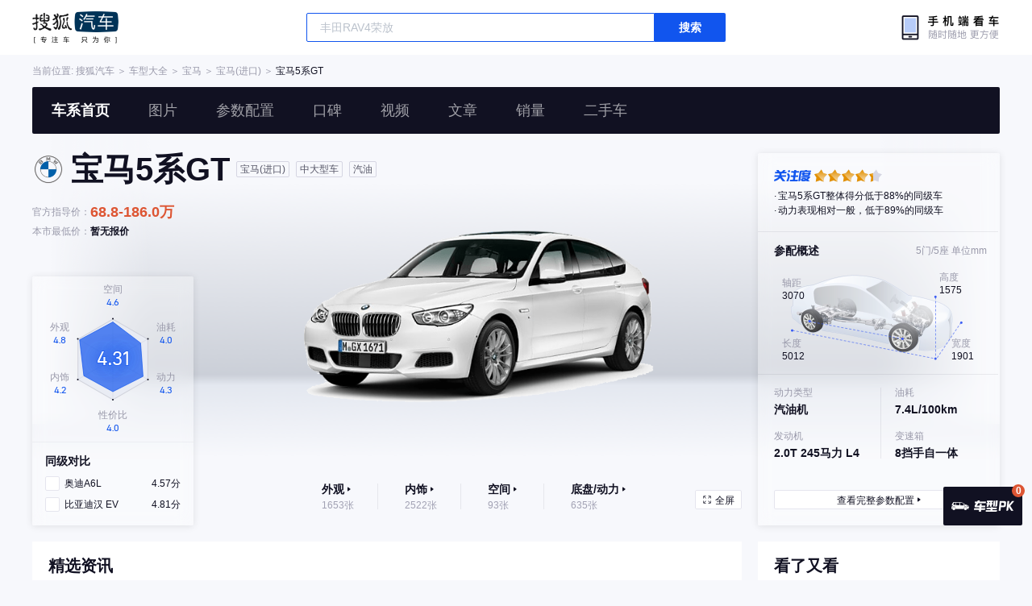

--- FILE ---
content_type: text/html;charset=UTF-8
request_url: https://db.auto.sohu.com/model_2535
body_size: 8707
content:
<!DOCTYPE html>
<html lang="en">
<head>
    <meta charset="UTF-8" />
    <link rel="icon" href="//statics.itc.cn/web/static/images/pic/sohu-logo/favicon.ico" mce_href="/favicon.ico" type="image/x-icon">
    <meta name="viewport" content="width=device-width, initial-scale=1.0" />
    <meta name="renderer"  content="webkit">
    <title>【5系GT】5系GT报价_5系GT图片_5系GT参数_5系GT文章_5系GT视频_5系GT口碑_搜狐汽车</title>
    <meta name="keywords" content="宝马5系GT,宝马5系GT报价,宝马5系GT价格,宝马5系GT参数配置,宝马5系GT图片,宝马5系GT实测,宝马5系GT怎么样">
    <meta name="description" content="搜狐汽车宝马5系GT频道,提供宝马5系GT报价,宝马5系GT图片,宝马5系GT参数配置,宝马5系GT最低多少钱,宝马5系GT最新文章资讯,宝马5系GT试驾评测,宝马5系GT车主点评,保养周期及费用等信息,想知道宝马5系GT怎么样?就上搜狐汽车">

    <link rel="stylesheet" href="https://s.auto.itc.cn/model2023/static/resource/dist/assets/css/utils.090b4b6b.css">
    <link rel="stylesheet" href="https://s.auto.itc.cn/model2023/static/resource/dist/assets/css/HeadComp.ec19f1e0.css">
    <link rel="stylesheet" href="https://s.auto.itc.cn/model2023/static/resource/dist/assets/css/ContrastLayer.78736915.css">
    <link rel="stylesheet" href="https://s.auto.itc.cn/model2023/static/resource/dist/assets/css/index.a809c0ac.css">

    <link rel="modulepreload" crossorigin href="https://s.auto.itc.cn/model2023/static/resource/dist/chunk-contrastModule.d39d4f43.js">
    <link rel="modulepreload" crossorigin href="https://s.auto.itc.cn/model2023/static/resource/dist/chunk-dealerModule.d4330b85.js">
    <link rel="modulepreload" crossorigin href="https://s.auto.itc.cn/model2023/static/resource/dist/chunk-LazyLoadImage.ccd5a8af.js">
    <link rel="modulepreload" crossorigin href="https://s.auto.itc.cn/model2023/static/resource/dist/chunk-navControls.4f4d6b2c.js">
    <link rel="modulepreload" crossorigin href="https://s.auto.itc.cn/model2023/static/resource/dist/chunk-raderComponent.e114308b.js">
    <link rel="modulepreload" crossorigin href="https://s.auto.itc.cn/model2023/static/resource/dist/chunk-request.8b4afa3e.js">
    <link rel="modulepreload" crossorigin href="https://s.auto.itc.cn/model2023/static/resource/dist/chunk-sameClassCarLogic.38d4038c.js">
    <link rel="modulepreload" crossorigin href="https://s.auto.itc.cn/model2023/static/resource/dist/chunk-tab.567eb0d4.js">

    <script>
        var js_domain = "//db.auto.sohu.com";
        let imgs =  [];
        let modelId =  2535;
        let newEnergy =  2;
        let hexagon = {"avg_score":4.31,"looking":4.76,"stuff":4.16,"space":4.59,"power":4.32,"expense":3.97,"overall":4.05};
    </script>
    <script type="application/ld+json">
            {"@graph":[{"bodyType":"SUV","offers":{"priceCurrency":"CNY","lowPrice":"688000","@type":"AggregateOffer","highPrice":"1860000","availability":"https://schema.org/InStock"},"image":"https://ino.auto.itc.cn/q_mini/transparent-logo/2535/7146970462f46cd46f4a9c678ea3ffa2.png","@type":"Car","name":"宝马5系GT","description":"宝马5系GT","@id":"https://db.auto.sohu.com/model_2535","aggregateRating":{"reviewCount":"2350","@type":"AggregateRating","ratingValue":"4.5"},"knownVehicleDamages":"无普遍性设计缺陷","brand":{"@type":"Brand","name":"宝马","@id":"https://db.auto.sohu.com/brand_201"}},{"itemListElement":[],"@type":"ItemList","name":"宝马5系GT 在售车型列表"}],"@context":"https://schema.org"}
    </script>
    <script type="text/javascript" src="//auto.sohu.com/upload/201311mqauto/js/jquery-1.8.3.min.js"></script>
</head>
<body>
<style>
    .head-tools--logo{
        background-image: url(https://s.auto.itc.cn/pc-db/static/.output/public/_nuxt/autoLogo.CBK0EgdK.png) !important;
    }
</style>
<section class="head-tools-parent">
    <section class="area head-tools">
        <a href="https://auto.sohu.com" target="_blank" class="head-tools--logo">搜狐汽车</a>
        <div class="head-tools-search" id="PV_SEARCH">
            <ul style=" display:none" id="app-search-suggest" class="head-tools-search--list">
                <li class="head-tools-search--item">
                    <span>大众</span>cc
                </li>
                <li class="head-tools-search--item">
                    <span>大众</span>cc
                </li>
            </ul>
            <input type="text" name="" placeholder="车型" id="mainSearchInput" autocomplete="off" class="head-tools-search--input">
            <a target="_blank" href="javascript:;" id="mainSearchBtn" class="head-tools-search--button">搜索</a>
        </div>
        <a href="javascript:void(0)" class="head-tools-wx">
            <div class="head-tools-wx--layer">
                <img src="https://ino.auto.itc.cn/miniprogram-icon/offical_qrcode.jpg" class="head-tools-wx--image">
                <h3 class="head-tools-wx--name">搜狐汽车小程序</h3>
                <p class="head-tools-wx--hint">微信扫一扫</p>
            </div>
        </a>
    </section>
</section><div class="area head-position">
    <span class="head-position--hint">当前位置:&nbsp;</span>
    <a href="//auto.sohu.com" target="_blank" class="head-position--hint">搜狐汽车</a>
    <span class="head-position--hint">&nbsp;＞&nbsp;</span>
    <a href="//db.auto.sohu.com" target="_blank" class="head-position--hint">车型大全</a>
    <span class="head-position--hint">&nbsp;＞&nbsp;</span>
    <a href="//db.auto.sohu.com/brand_201" target="_blank" class="head-position--hint">宝马</a>
    <span class="head-position--hint">&nbsp;＞&nbsp;</span>
    <a href="//db.auto.sohu.com/subbrand_1082" target="_blank" class="head-position--hint">宝马(进口)</a>
    <span class="head-position--hint">&nbsp;＞&nbsp;</span>
    <a href="//db.auto.sohu.com/model_2535" target="_blank" class="head-position--pos">宝马5系GT</a>
</div>
<section class="head-nav-placeholder"></section>
<section class="head-nav">
    <div class="head-nav-bg"></div>
    <div class="area head-nav-inner">
        <a href="//db.auto.sohu.com/model_2535" class="head-nav-inner--item">车系首页</a>
        <a href="//db.auto.sohu.com/model_2535/picture" class="head-nav-inner--item">图片</a>
        <a href="//db.auto.sohu.com/model_2535/config" class="head-nav-inner--item">参数配置</a>
        <a href="//db.auto.sohu.com/model_2535/dianping" class="head-nav-inner--item">口碑</a>
        <a href="//db.auto.sohu.com/model_2535/video" class="head-nav-inner--item">视频</a>
        <a href="//db.auto.sohu.com/model_2535/news" class="head-nav-inner--item">文章</a>
        <a href="//db.auto.sohu.com/carsales/model?modelId=2535" class="head-nav-inner--item">销量</a>
        <a href="//2sc.sohu.com/" class="head-nav-inner--item">二手车</a>
        <div class="head-nav-search" id="PV_SEARCH1">
            <ul style=" display:none" id="app-search-suggest1" class="head-nav-search--list">
            </ul>
            <input type="text" name=""  placeholder="车型" id="mainSearchInput1" autocomplete="off" class="head-nav-search--input">
            <a target="_blank" href="javascript:;" id="mainSearchBtn1" class="head-nav-search--button">搜索</a>
        </div>
    </div>
    <script>
        function setNavPosition() {
            let url = window.location.href;
            let navs = document.querySelectorAll('.head-nav-inner--item');
            if(url.indexOf('picture') > -1) {
                navs.item(1).classList.add('cur');
            } else if(url.indexOf('config') > -1) {
                navs.item(2).classList.add('cur');
            } else if(url.indexOf('dianping') > -1) {
                navs.item(3).classList.add('cur');
            }  else if(url.indexOf('video') > -1) {
                navs.item(4).classList.add('cur');
            } else if(url.indexOf('news') > -1) {
                navs.item(5).classList.add('cur');
            } else if(url.indexOf('carsales') > -1) {
                navs.item(6).classList.add('cur');
            } else {
                navs.item(0).classList.add('cur');
            }
        }
        setNavPosition();
    </script>
</section>
<section class="area model-main">

        <div class="model-main-images">
            <div class="model-main-images--box" style="background-image: url(https://ino.auto.itc.cn/q_mini/transparent-logo/2535/7146970462f46cd46f4a9c678ea3ffa2.png);cursor:auto;transform: scale(1);" id="threesixty">
            </div>
        </div>
    <div class="model-main-info">
        <img src="https://m4.auto.itc.cn/c_zoom,w_75,h_75//logo/brand/201.png"  class="model-main-info--images"/>
        <h3 class="model-main-info--name">
            宝马5系GT
        </h3>
        <div class="model-main-info--box" >
            <span class="model-main-info--tag">宝马(进口)</span>
            <span class="model-main-info--tag">中大型车</span>
            <span class="model-main-info--tag">汽油</span>
        </div>
    </div>

    <ul class="model-main-prize">
        <li class="model-main-prize--item">
            <span class="model-main-prize--name">官方指导价：</span>
            <span class="model-main-prize--cost color">68.8-186.0万</span>
        </li>
        <li class="model-main-prize--item">
            <span class="model-main-prize--name">本市最低价：</span>
            <span class="model-main-prize--cost">暂无报价</span>
        </li>
        </li>
    </ul>
    <div class="model-main-contrast">
        <div class="model-main-contrast--mask"></div>
        <div class="model-main-contrast--chart"></div>
        <div class="model-main-contrast-list">
            <h3 class="model-main-contrast-list--title">
                同级对比
            </h3>
            <ul class="model-main-contrast-list--ul">
            </ul>
        </div>
    </div>

        <ul class="model-main-nav">
                <li class="model-main-nav-item">
                    <a href="//db.auto.sohu.com/model_2535/picture_1000" target="_blank" class="model-main-nav-item--link">
                        <div class="model-main-nav-item--title">外观</div>
                        <div class="model-main-nav-item--hint"><span>1653张</span></div>
                    </a>
                </li>
                <li class="model-main-nav-item">
                    <a href="//db.auto.sohu.com/model_2535/picture_2000" target="_blank" class="model-main-nav-item--link">
                        <div class="model-main-nav-item--title">内饰</div>
                        <div class="model-main-nav-item--hint"><span>2522张</span></div>
                    </a>
                </li>
                <li class="model-main-nav-item">
                    <a href="//db.auto.sohu.com/model_2535/picture_4000" target="_blank" class="model-main-nav-item--link">
                        <div class="model-main-nav-item--title">空间</div>
                        <div class="model-main-nav-item--hint"><span>93张</span></div>
                    </a>
                </li>
                <li class="model-main-nav-item">
                    <a href="//db.auto.sohu.com/model_2535/picture_3000" target="_blank" class="model-main-nav-item--link">
                        <div class="model-main-nav-item--title">底盘/动力</div>
                        <div class="model-main-nav-item--hint"><span>635张</span></div>
                    </a>
                </li>
        </ul>
        <a href="javascript:void();" class="model-main-fullscreen ">全屏</a>

    <div class="model-main-tools">
    </div>
    <section class="model-main-params">
        <div class="model-main-params--mask"></div>
        <section class="model-main-params-area">
                <div class="model-main-params-item attention">
                    <div class="model-main-attention">
                        <div class="model-main-attention--label"></div>
                        <div class="model-main-attention--value-box">
                            <div class="model-main-attention--value">
                                <div class="model-main-attention--grayStar"></div>
                                <div class="model-main-attention--grayStar"></div>
                                <div class="model-main-attention--grayStar"></div>
                                <div class="model-main-attention--grayStar"></div>
                                <div class="model-main-attention--grayStar"></div>
                            </div>
                            <div class="model-main-attention--inner" style="width: 86.2%">
                                <div class="model-main-attention--value">
                                    <div class="model-main-attention--yellowStar"></div>
                                    <div class="model-main-attention--yellowStar"></div>
                                    <div class="model-main-attention--yellowStar"></div>
                                    <div class="model-main-attention--yellowStar"></div>
                                    <div class="model-main-attention--yellowStar"></div>
                                </div>
                            </div>
                        </div>
                    </div>
                    <ul class="model-main-evaluate">
                                <li class="model-main-evaluate--item">宝马5系GT整体得分低于88%的同级车</li>
                                <li class="model-main-evaluate--item">动力表现相对一般，低于89%的同级车</li>
                    </ul>
                </div>
            <div class="model-main-params-item marginBottom">
                <h3 class="model-main-params-item--title">
                    参配概述 <span class="model-main-params-size--unit">5门/5座 <span>单位mm</span></span>
                </h3>
                <div class="model-main-params-size--bg">
                    <div class="model-main-params-size--param wheelbase">
                        <div class="model-main-params-size--n">轴距</div>
                        <div class="model-main-params-size--v">3070</div>
                    </div>
                    <div class="model-main-params-size--param height">
                        <div class="model-main-params-size--n">高度</div>
                        <div class="model-main-params-size--v">1575</div>
                    </div>
                    <div class="model-main-params-size--param length">
                        <div class="model-main-params-size--n">长度</div>
                        <div class="model-main-params-size--v">5012</div>
                    </div>
                    <div class="model-main-params-size--param width">
                        <div class="model-main-params-size--n">宽度</div>
                        <div class="model-main-params-size--v">1901</div>
                    </div>
                </div>
            </div>
                <div class="model-main-params-item" p-oil>
                    <ul class="model-main-params-item--content">
                        <li class="model-main-params-item--li">
                            <p class="model-main-params-item--name">动力类型</p>
                            <p class="model-main-params-item--value">汽油机</p>
                        </li>
                        <li class="model-main-params-item--li">
                            <p class="model-main-params-item--name">油耗</p>
                            <p class="model-main-params-item--value">7.4L/100km</p>
                        </li>
                        <li class="model-main-params-item--li">
                            <p class="model-main-params-item--name">发动机</p>
                            <p class="model-main-params-item--value">2.0T 245马力 L4</p>
                        </li>
                        <li class="model-main-params-item--li">
                            <p class="model-main-params-item--name">变速箱</p>
                            <p class="model-main-params-item--value">8挡手自一体</p>
                        </li>
                        <div class="model-main-params-item--gap height-gap"></div>
                    </ul>
                </div>
        </section>
        <div class="model-main-params--bottom">
            <a href="/model_2535/config" class="model-main-params--link">
                <span class="model-main-params--go">查看完整参数配置</span>
            </a>
        </div>

    </section>
</section><script>
    if(document.querySelector('.model-main-info').offsetHeight > 64) {
        document.querySelector('.model-main-prize').style.marginTop = "14px";
    }
    if($('.model-main-nav-item').length < 4) {
        $('.model-main-nav').css('justify-content', 'center');
    }
</script>
<section class="area model-content clearfix">
    <section class="l model-content-main">
<div class="original-info fixed-child-position">
        <h3 class="module-title">
        <span>精选资讯</span>
    </h3>
    <ul class="original-info-list">
        <li class="original-info-item">
            <a href="//www.sohu.com/a/803886372_121968268" target="_blank" class="original-info-item--link">
          <span class="original-info-item--image">
              <div class="image-parent">
                  <img class="background" src="https://q9.itc.cn/c_fill,w_600,h_400/images01/20240827/b13517de4fdd409580ec320b65864a08.jpeg" onerror="this.src='//q9.itc.cn/images01/20240827/b13517de4fdd409580ec320b65864a08.jpeg'">
                  <div class="content">
                      <img src="https://q9.itc.cn/c_fill,w_600,h_400/images01/20240827/b13517de4fdd409580ec320b65864a08.jpeg" alt="" onerror="this.src='//q9.itc.cn/images01/20240827/b13517de4fdd409580ec320b65864a08.jpeg'">
                  </div>
              </div>
          </span>
                <h5 class="original-info-item--name" style="text-indent: 0">
                        
                    <div>宝马 6 系 GT 款后排空间究竟有多大及实际体验</div>
                </h5>
                <p class="original-info-item--author-box">
            <span class="original-info-item--author-img-box">
              <img class="original-info-item--author-img" src="//q9.itc.cn/q_70/images03/20240509/d40b8519d1634b2cb3666e4e3592f419.jpeg"/>
            </span>
                    <span class="original-info-item--author-name">兮阳幽兰</span>
                    <span class="original-info-item--time">2024-08-27 02:03</span>
                </p>
            </a>
        </li>

        <li class="original-info-item">
            <a href="//www.sohu.com/a/579136179_120627653" target="_blank" class="original-info-item--link">
          <span class="original-info-item--image">
              <div class="image-parent">
                  <img class="background" src="https://p6.itc.cn/c_fill,w_600,h_400/images01/20220823/2936ef6f45ba484f958892af74165490.jpeg" onerror="this.src='https://p6.itc.cn/images01/20220823/2936ef6f45ba484f958892af74165490.jpeg'">
                  <div class="content">
                      <img src="https://p6.itc.cn/c_fill,w_600,h_400/images01/20220823/2936ef6f45ba484f958892af74165490.jpeg" alt="" onerror="this.src='https://p6.itc.cn/images01/20220823/2936ef6f45ba484f958892af74165490.jpeg'">
                  </div>
              </div>
          </span>
                <h5 class="original-info-item--name" style="text-indent: 0">
                        
                    <div>【宝马5系gt刹车改装】升级Brembo前六后四套装，定制橙色卡钳，效果完美提升</div>
                </h5>
                <p class="original-info-item--author-box">
            <span class="original-info-item--author-img-box">
              <img class="original-info-item--author-img" src="//5b0988e595225.cdn.sohucs.com/a_auto,c_cut,x_0,y_0,w_480,h_480/images/20200322/b1a1d1dd70e2444fbd64c21700d1e18a.jpeg"/>
            </span>
                    <span class="original-info-item--author-name">极速制动改装</span>
                    <span class="original-info-item--time">2022-08-23 13:07</span>
                </p>
            </a>
        </li>

        <li class="original-info-item">
            <a href="//www.sohu.com/a/577182975_485557" target="_blank" class="original-info-item--link">
          <span class="original-info-item--image">
              <div class="image-parent">
                  <img class="background" src="https://p6.itc.cn/c_fill,w_600,h_400/q_70/images03/20220816/7fd334e700c4479699dd57c9c3b3622d.jpeg" onerror="this.src='//p6.itc.cn/q_70/images03/20220816/7fd334e700c4479699dd57c9c3b3622d.jpeg'">
                  <div class="content">
                      <img src="https://p6.itc.cn/c_fill,w_600,h_400/q_70/images03/20220816/7fd334e700c4479699dd57c9c3b3622d.jpeg" alt="" onerror="this.src='//p6.itc.cn/q_70/images03/20220816/7fd334e700c4479699dd57c9c3b3622d.jpeg'">
                  </div>
              </div>
          </span>
                <h5 class="original-info-item--name" style="text-indent: 0">
                        
                    <div>在丰田的帮助下，量产的宝马氢能汽车最早可能在 2025 年问世</div>
                </h5>
                <p class="original-info-item--author-box">
            <span class="original-info-item--author-img-box">
              <img class="original-info-item--author-img" src="//5b0988e595225.cdn.sohucs.com/a_auto,c_cut,x_51,y_40,w_416,h_416/images/20200309/5efb759215f44867963d760d7c7ea09f.jpeg"/>
            </span>
                    <span class="original-info-item--author-name">动点科技</span>
                    <span class="original-info-item--time">2022-08-16 11:07</span>
                </p>
            </a>
        </li>

        <li class="original-info-item">
            <a href="//www.sohu.com/a/576977800_118965" target="_blank" class="original-info-item--link">
          <span class="original-info-item--image">
              <div class="image-parent">
                  <img class="background" src="https://p6.itc.cn/c_fill,w_600,h_400/q_70,a_auto,c_cut,x_0,y_0,w_1200,h_800/images01/20220815/6d516524b5924aad8f64ab43f7500acd.jpeg" onerror="this.src='//p6.itc.cn/q_70,a_auto,c_cut,x_0,y_0,w_1200,h_800/images01/20220815/6d516524b5924aad8f64ab43f7500acd.jpeg'">
                  <div class="content">
                      <img src="https://p6.itc.cn/c_fill,w_600,h_400/q_70,a_auto,c_cut,x_0,y_0,w_1200,h_800/images01/20220815/6d516524b5924aad8f64ab43f7500acd.jpeg" alt="" onerror="this.src='//p6.itc.cn/q_70,a_auto,c_cut,x_0,y_0,w_1200,h_800/images01/20220815/6d516524b5924aad8f64ab43f7500acd.jpeg'">
                  </div>
              </div>
          </span>
                <h5 class="original-info-item--name" style="text-indent: 0">
                        
                    <div>联手丰田！不加油不充电，宝马X5氢能版最快2025年上市</div>
                </h5>
                <p class="original-info-item--author-box">
            <span class="original-info-item--author-img-box">
              <img class="original-info-item--author-img" src="http://5b0988e595225.cdn.sohucs.com/avatar/picon/2014/12/02/df8058f2541a36c41664b54859dec42candroid.png"/>
            </span>
                    <span class="original-info-item--author-name">大众侃车</span>
                    <span class="original-info-item--time">2022-08-15 16:29</span>
                </p>
            </a>
        </li>


    </ul>

</div>
<div class="car-trim fixed-child-position">
    <h3 class="module-title">
        <span>车款列表</span>
        <div class="year-trim">
                            <div class="year-trim-last-item stop-sale">
                    <span class="label">停售款</span>
                    <ul  class="stop-sale-list">
                        <li class="stop-sale-item" data-index="0">2017款(停售)</li>
                        <li class="stop-sale-item" data-index="1">2015款(停售)</li>
                        <li class="stop-sale-item" data-index="2">2014款(停售)</li>
                        <li class="stop-sale-item" data-index="3">2013款(停售)</li>
                        <li class="stop-sale-item" data-index="4">2011款(停售)</li>
                        <li class="stop-sale-item" data-index="5">2010款(停售)</li>
                    </ul>
                </div>
        </div>
    </h3>
    <ul class="car-trim-list">
                <div class="trim-group" data-index="0" >
                    <li class="car-trim-title">
                        <span class="car-trim-title-name">2017款（停售）</span>
                        <span class="car-trim-title-navi-prize">指导价</span>
                        <span class="car-trim-title-low-prize">本市最低价</span>
                        <span class="car-trim-title-blank"></span>
                    </li>
                        <li class="car-trim-item">
                            <div class="car-trim-item--base">
                                <span class="car-trim-item--name">
                                  2017款 528i 领先型
                                    
                                </span>
                                <span class="car-trim-item--navi-prize">70.1万</span>
                                <span class="car-trim-item--low-prize" id="t-137267">--</span>
                                <div class="car-trim-item--opr">
                                    <a href="//db.auto.sohu.com/model_2535/config#137267" class="car-trim-item--btn">参数</a>
                                    <a href="//db.auto.sohu.com/trim_137267/picture" class="car-trim-item--btn">图片</a>
                                    <a href="#" class="car-trim-item--btn" tid="137267">对比 </a>
                                </div>
                            </div>
                        </li>
                </div>
                <div class="trim-group" data-index="1" style="display:none">
                    <li class="car-trim-title">
                        <span class="car-trim-title-name">2015款（停售）</span>
                        <span class="car-trim-title-navi-prize">指导价</span>
                        <span class="car-trim-title-low-prize">本市最低价</span>
                        <span class="car-trim-title-blank"></span>
                    </li>
                        <li class="car-trim-item">
                            <div class="car-trim-item--base">
                                <span class="car-trim-item--name">
                                  2015款 528i 领先型
                                    
                                </span>
                                <span class="car-trim-item--navi-prize">68.8万</span>
                                <span class="car-trim-item--low-prize" id="t-130470">--</span>
                                <div class="car-trim-item--opr">
                                    <a href="//db.auto.sohu.com/model_2535/config#130470" class="car-trim-item--btn">参数</a>
                                    <a href="//db.auto.sohu.com/trim_130470/picture" class="car-trim-item--btn">图片</a>
                                    <a href="#" class="car-trim-item--btn" tid="130470">对比 </a>
                                </div>
                            </div>
                        </li>
                        <li class="car-trim-item">
                            <div class="car-trim-item--base">
                                <span class="car-trim-item--name">
                                  2015款 528i 豪华型
                                    
                                </span>
                                <span class="car-trim-item--navi-prize">73.8万</span>
                                <span class="car-trim-item--low-prize" id="t-130471">--</span>
                                <div class="car-trim-item--opr">
                                    <a href="//db.auto.sohu.com/model_2535/config#130471" class="car-trim-item--btn">参数</a>
                                    <a href="//db.auto.sohu.com/trim_130471/picture" class="car-trim-item--btn">图片</a>
                                    <a href="#" class="car-trim-item--btn" tid="130471">对比 </a>
                                </div>
                            </div>
                        </li>
                        <li class="car-trim-item">
                            <div class="car-trim-item--base">
                                <span class="car-trim-item--name">
                                  2015款 535i 领先型
                                    
                                </span>
                                <span class="car-trim-item--navi-prize">82.8万</span>
                                <span class="car-trim-item--low-prize" id="t-130472">--</span>
                                <div class="car-trim-item--opr">
                                    <a href="//db.auto.sohu.com/model_2535/config#130472" class="car-trim-item--btn">参数</a>
                                    <a href="//db.auto.sohu.com/trim_130472/picture" class="car-trim-item--btn">图片</a>
                                    <a href="#" class="car-trim-item--btn" tid="130472">对比 </a>
                                </div>
                            </div>
                        </li>
                        <li class="car-trim-item">
                            <div class="car-trim-item--base">
                                <span class="car-trim-item--name">
                                  2015款 535i xDrive
                                    
                                </span>
                                <span class="car-trim-item--navi-prize">85.8万</span>
                                <span class="car-trim-item--low-prize" id="t-130474">--</span>
                                <div class="car-trim-item--opr">
                                    <a href="//db.auto.sohu.com/model_2535/config#130474" class="car-trim-item--btn">参数</a>
                                    <a href="//db.auto.sohu.com/trim_130474/picture" class="car-trim-item--btn">图片</a>
                                    <a href="#" class="car-trim-item--btn" tid="130474">对比 </a>
                                </div>
                            </div>
                        </li>
                        <li class="car-trim-item">
                            <div class="car-trim-item--base">
                                <span class="car-trim-item--name">
                                  2015款 535i 豪华型
                                    
                                </span>
                                <span class="car-trim-item--navi-prize">92.8万</span>
                                <span class="car-trim-item--low-prize" id="t-130473">--</span>
                                <div class="car-trim-item--opr">
                                    <a href="//db.auto.sohu.com/model_2535/config#130473" class="car-trim-item--btn">参数</a>
                                    <a href="//db.auto.sohu.com/trim_130473/picture" class="car-trim-item--btn">图片</a>
                                    <a href="#" class="car-trim-item--btn" tid="130473">对比 </a>
                                </div>
                            </div>
                        </li>
                        <li class="car-trim-item">
                            <div class="car-trim-item--base">
                                <span class="car-trim-item--name">
                                  2015款 550i xDrive M运动型
                                    
                                </span>
                                <span class="car-trim-item--navi-prize">168.8万</span>
                                <span class="car-trim-item--low-prize" id="t-130475">--</span>
                                <div class="car-trim-item--opr">
                                    <a href="//db.auto.sohu.com/model_2535/config#130475" class="car-trim-item--btn">参数</a>
                                    <a href="//db.auto.sohu.com/trim_130475/picture" class="car-trim-item--btn">图片</a>
                                    <a href="#" class="car-trim-item--btn" tid="130475">对比 </a>
                                </div>
                            </div>
                        </li>
                </div>
                <div class="trim-group" data-index="2" style="display:none">
                    <li class="car-trim-title">
                        <span class="car-trim-title-name">2014款（停售）</span>
                        <span class="car-trim-title-navi-prize">指导价</span>
                        <span class="car-trim-title-low-prize">本市最低价</span>
                        <span class="car-trim-title-blank"></span>
                    </li>
                        <li class="car-trim-item">
                            <div class="car-trim-item--base">
                                <span class="car-trim-item--name">
                                  2014款 528i 领先型
                                    
                                </span>
                                <span class="car-trim-item--navi-prize">68.8万</span>
                                <span class="car-trim-item--low-prize" id="t-123740">--</span>
                                <div class="car-trim-item--opr">
                                    <a href="//db.auto.sohu.com/model_2535/config#123740" class="car-trim-item--btn">参数</a>
                                    <a href="//db.auto.sohu.com/trim_123740/picture" class="car-trim-item--btn">图片</a>
                                    <a href="#" class="car-trim-item--btn" tid="123740">对比 </a>
                                </div>
                            </div>
                        </li>
                        <li class="car-trim-item">
                            <div class="car-trim-item--base">
                                <span class="car-trim-item--name">
                                  2014款 528i 设计套装
                                    
                                </span>
                                <span class="car-trim-item--navi-prize">73.8万</span>
                                <span class="car-trim-item--low-prize" id="t-123741">--</span>
                                <div class="car-trim-item--opr">
                                    <a href="//db.auto.sohu.com/model_2535/config#123741" class="car-trim-item--btn">参数</a>
                                    <a href="//db.auto.sohu.com/trim_123741/picture" class="car-trim-item--btn">图片</a>
                                    <a href="#" class="car-trim-item--btn" tid="123741">对比 </a>
                                </div>
                            </div>
                        </li>
                        <li class="car-trim-item">
                            <div class="car-trim-item--base">
                                <span class="car-trim-item--name">
                                  2014款 535i 领先型
                                    
                                </span>
                                <span class="car-trim-item--navi-prize">82.8万</span>
                                <span class="car-trim-item--low-prize" id="t-123742">--</span>
                                <div class="car-trim-item--opr">
                                    <a href="//db.auto.sohu.com/model_2535/config#123742" class="car-trim-item--btn">参数</a>
                                    <a href="//db.auto.sohu.com/trim_123742/picture" class="car-trim-item--btn">图片</a>
                                    <a href="#" class="car-trim-item--btn" tid="123742">对比 </a>
                                </div>
                            </div>
                        </li>
                        <li class="car-trim-item">
                            <div class="car-trim-item--base">
                                <span class="car-trim-item--name">
                                  2014款 535i xDrive
                                    
                                </span>
                                <span class="car-trim-item--navi-prize">85.8万</span>
                                <span class="car-trim-item--low-prize" id="t-123743">--</span>
                                <div class="car-trim-item--opr">
                                    <a href="//db.auto.sohu.com/model_2535/config#123743" class="car-trim-item--btn">参数</a>
                                    <a href="//db.auto.sohu.com/trim_123743/picture" class="car-trim-item--btn">图片</a>
                                    <a href="#" class="car-trim-item--btn" tid="123743">对比 </a>
                                </div>
                            </div>
                        </li>
                        <li class="car-trim-item">
                            <div class="car-trim-item--base">
                                <span class="car-trim-item--name">
                                  2014款 535i 设计套装
                                    
                                </span>
                                <span class="car-trim-item--navi-prize">92.8万</span>
                                <span class="car-trim-item--low-prize" id="t-123744">--</span>
                                <div class="car-trim-item--opr">
                                    <a href="//db.auto.sohu.com/model_2535/config#123744" class="car-trim-item--btn">参数</a>
                                    <a href="//db.auto.sohu.com/trim_123744/picture" class="car-trim-item--btn">图片</a>
                                    <a href="#" class="car-trim-item--btn" tid="123744">对比 </a>
                                </div>
                            </div>
                        </li>
                        <li class="car-trim-item">
                            <div class="car-trim-item--base">
                                <span class="car-trim-item--name">
                                  2014款 550i xDrive
                                    
                                </span>
                                <span class="car-trim-item--navi-prize">168.8万</span>
                                <span class="car-trim-item--low-prize" id="t-123745">--</span>
                                <div class="car-trim-item--opr">
                                    <a href="//db.auto.sohu.com/model_2535/config#123745" class="car-trim-item--btn">参数</a>
                                    <a href="//db.auto.sohu.com/trim_123745/picture" class="car-trim-item--btn">图片</a>
                                    <a href="#" class="car-trim-item--btn" tid="123745">对比 </a>
                                </div>
                            </div>
                        </li>
                </div>
                <div class="trim-group" data-index="3" style="display:none">
                    <li class="car-trim-title">
                        <span class="car-trim-title-name">2013款（停售）</span>
                        <span class="car-trim-title-navi-prize">指导价</span>
                        <span class="car-trim-title-low-prize">本市最低价</span>
                        <span class="car-trim-title-blank"></span>
                    </li>
                        <li class="car-trim-item">
                            <div class="car-trim-item--base">
                                <span class="car-trim-item--name">
                                  2013款 535i 典雅型
                                    
                                </span>
                                <span class="car-trim-item--navi-prize">83.1万</span>
                                <span class="car-trim-item--low-prize" id="t-121193">--</span>
                                <div class="car-trim-item--opr">
                                    <a href="//db.auto.sohu.com/model_2535/config#121193" class="car-trim-item--btn">参数</a>
                                    <a href="//db.auto.sohu.com/trim_121193/picture" class="car-trim-item--btn">图片</a>
                                    <a href="#" class="car-trim-item--btn" tid="121193">对比 </a>
                                </div>
                            </div>
                        </li>
                        <li class="car-trim-item">
                            <div class="car-trim-item--base">
                                <span class="car-trim-item--name">
                                  2013款 535i 领先型
                                    
                                </span>
                                <span class="car-trim-item--navi-prize">89.1万</span>
                                <span class="car-trim-item--low-prize" id="t-121192">--</span>
                                <div class="car-trim-item--opr">
                                    <a href="//db.auto.sohu.com/model_2535/config#121192" class="car-trim-item--btn">参数</a>
                                    <a href="//db.auto.sohu.com/trim_121192/picture" class="car-trim-item--btn">图片</a>
                                    <a href="#" class="car-trim-item--btn" tid="121192">对比 </a>
                                </div>
                            </div>
                        </li>
                        <li class="car-trim-item">
                            <div class="car-trim-item--base">
                                <span class="car-trim-item--name">
                                  2013款 535i 豪华型
                                    
                                </span>
                                <span class="car-trim-item--navi-prize">98.8万</span>
                                <span class="car-trim-item--low-prize" id="t-121191">--</span>
                                <div class="car-trim-item--opr">
                                    <a href="//db.auto.sohu.com/model_2535/config#121191" class="car-trim-item--btn">参数</a>
                                    <a href="//db.auto.sohu.com/trim_121191/picture" class="car-trim-item--btn">图片</a>
                                    <a href="#" class="car-trim-item--btn" tid="121191">对比 </a>
                                </div>
                            </div>
                        </li>
                        <li class="car-trim-item">
                            <div class="car-trim-item--base">
                                <span class="car-trim-item--name">
                                  2013款 535i xDrive豪华型
                                    
                                </span>
                                <span class="car-trim-item--navi-prize">100.8万</span>
                                <span class="car-trim-item--low-prize" id="t-121190">--</span>
                                <div class="car-trim-item--opr">
                                    <a href="//db.auto.sohu.com/model_2535/config#121190" class="car-trim-item--btn">参数</a>
                                    <a href="//db.auto.sohu.com/trim_121190/picture" class="car-trim-item--btn">图片</a>
                                    <a href="#" class="car-trim-item--btn" tid="121190">对比 </a>
                                </div>
                            </div>
                        </li>
                        <li class="car-trim-item">
                            <div class="car-trim-item--base">
                                <span class="car-trim-item--name">
                                  2013款 550i xDrive
                                    
                                </span>
                                <span class="car-trim-item--navi-prize">170.8万</span>
                                <span class="car-trim-item--low-prize" id="t-121189">--</span>
                                <div class="car-trim-item--opr">
                                    <a href="//db.auto.sohu.com/model_2535/config#121189" class="car-trim-item--btn">参数</a>
                                    <a href="//db.auto.sohu.com/trim_121189/picture" class="car-trim-item--btn">图片</a>
                                    <a href="#" class="car-trim-item--btn" tid="121189">对比 </a>
                                </div>
                            </div>
                        </li>
                </div>
                <div class="trim-group" data-index="4" style="display:none">
                    <li class="car-trim-title">
                        <span class="car-trim-title-name">2011款（停售）</span>
                        <span class="car-trim-title-navi-prize">指导价</span>
                        <span class="car-trim-title-low-prize">本市最低价</span>
                        <span class="car-trim-title-blank"></span>
                    </li>
                        <li class="car-trim-item">
                            <div class="car-trim-item--base">
                                <span class="car-trim-item--name">
                                  2011款 535i 典雅型
                                    
                                </span>
                                <span class="car-trim-item--navi-prize">80.9万</span>
                                <span class="car-trim-item--low-prize" id="t-117181">--</span>
                                <div class="car-trim-item--opr">
                                    <a href="//db.auto.sohu.com/model_2535/config#117181" class="car-trim-item--btn">参数</a>
                                    <a href="//db.auto.sohu.com/trim_117181/picture" class="car-trim-item--btn">图片</a>
                                    <a href="#" class="car-trim-item--btn" tid="117181">对比 </a>
                                </div>
                            </div>
                        </li>
                        <li class="car-trim-item">
                            <div class="car-trim-item--base">
                                <span class="car-trim-item--name">
                                  2011款 535i 领先型
                                    
                                </span>
                                <span class="car-trim-item--navi-prize">88万</span>
                                <span class="car-trim-item--low-prize" id="t-117643">--</span>
                                <div class="car-trim-item--opr">
                                    <a href="//db.auto.sohu.com/model_2535/config#117643" class="car-trim-item--btn">参数</a>
                                    <a href="//db.auto.sohu.com/trim_117643/picture" class="car-trim-item--btn">图片</a>
                                    <a href="#" class="car-trim-item--btn" tid="117643">对比 </a>
                                </div>
                            </div>
                        </li>
                        <li class="car-trim-item">
                            <div class="car-trim-item--base">
                                <span class="car-trim-item--name">
                                  2011款 535i 豪华型
                                    
                                </span>
                                <span class="car-trim-item--navi-prize">96.8万</span>
                                <span class="car-trim-item--low-prize" id="t-117644">--</span>
                                <div class="car-trim-item--opr">
                                    <a href="//db.auto.sohu.com/model_2535/config#117644" class="car-trim-item--btn">参数</a>
                                    <a href="//db.auto.sohu.com/trim_117644/picture" class="car-trim-item--btn">图片</a>
                                    <a href="#" class="car-trim-item--btn" tid="117644">对比 </a>
                                </div>
                            </div>
                        </li>
                        <li class="car-trim-item">
                            <div class="car-trim-item--base">
                                <span class="car-trim-item--name">
                                  2011款 535i xDrive豪华型
                                    
                                </span>
                                <span class="car-trim-item--navi-prize">98.2万</span>
                                <span class="car-trim-item--low-prize" id="t-117642">--</span>
                                <div class="car-trim-item--opr">
                                    <a href="//db.auto.sohu.com/model_2535/config#117642" class="car-trim-item--btn">参数</a>
                                    <a href="//db.auto.sohu.com/trim_117642/picture" class="car-trim-item--btn">图片</a>
                                    <a href="#" class="car-trim-item--btn" tid="117642">对比 </a>
                                </div>
                            </div>
                        </li>
                        <li class="car-trim-item">
                            <div class="car-trim-item--base">
                                <span class="car-trim-item--name">
                                  2011款 550i GT豪华型
                                    
                                </span>
                                <span class="car-trim-item--navi-prize">173.7万</span>
                                <span class="car-trim-item--low-prize" id="t-117645">--</span>
                                <div class="car-trim-item--opr">
                                    <a href="//db.auto.sohu.com/model_2535/config#117645" class="car-trim-item--btn">参数</a>
                                    <a href="//db.auto.sohu.com/trim_117645/picture" class="car-trim-item--btn">图片</a>
                                    <a href="#" class="car-trim-item--btn" tid="117645">对比 </a>
                                </div>
                            </div>
                        </li>
                </div>
                <div class="trim-group" data-index="5" style="display:none">
                    <li class="car-trim-title">
                        <span class="car-trim-title-name">2010款（停售）</span>
                        <span class="car-trim-title-navi-prize">指导价</span>
                        <span class="car-trim-title-low-prize">本市最低价</span>
                        <span class="car-trim-title-blank"></span>
                    </li>
                        <li class="car-trim-item">
                            <div class="car-trim-item--base">
                                <span class="car-trim-item--name">
                                  2010款 535i GT领先型
                                    
                                </span>
                                <span class="car-trim-item--navi-prize">87.6万</span>
                                <span class="car-trim-item--low-prize" id="t-114357">--</span>
                                <div class="car-trim-item--opr">
                                    <a href="//db.auto.sohu.com/model_2535/config#114357" class="car-trim-item--btn">参数</a>
                                    <a href="//db.auto.sohu.com/trim_114357/picture" class="car-trim-item--btn">图片</a>
                                    <a href="#" class="car-trim-item--btn" tid="114357">对比 </a>
                                </div>
                            </div>
                        </li>
                        <li class="car-trim-item">
                            <div class="car-trim-item--base">
                                <span class="car-trim-item--name">
                                  2010款 535i GT豪华型
                                    
                                </span>
                                <span class="car-trim-item--navi-prize">95.6万</span>
                                <span class="car-trim-item--low-prize" id="t-114360">--</span>
                                <div class="car-trim-item--opr">
                                    <a href="//db.auto.sohu.com/model_2535/config#114360" class="car-trim-item--btn">参数</a>
                                    <a href="//db.auto.sohu.com/trim_114360/picture" class="car-trim-item--btn">图片</a>
                                    <a href="#" class="car-trim-item--btn" tid="114360">对比 </a>
                                </div>
                            </div>
                        </li>
                        <li class="car-trim-item">
                            <div class="car-trim-item--base">
                                <span class="car-trim-item--name">
                                  2010款 550i GT豪华型
                                    
                                </span>
                                <span class="car-trim-item--navi-prize">169.3万</span>
                                <span class="car-trim-item--low-prize" id="t-114361">--</span>
                                <div class="car-trim-item--opr">
                                    <a href="//db.auto.sohu.com/model_2535/config#114361" class="car-trim-item--btn">参数</a>
                                    <a href="//db.auto.sohu.com/trim_114361/picture" class="car-trim-item--btn">图片</a>
                                    <a href="#" class="car-trim-item--btn" tid="114361">对比 </a>
                                </div>
                            </div>
                        </li>
                        <li class="car-trim-item">
                            <div class="car-trim-item--base">
                                <span class="car-trim-item--name">
                                  2010款 550i xDrive GT豪华型
                                    
                                </span>
                                <span class="car-trim-item--navi-prize">186万</span>
                                <span class="car-trim-item--low-prize" id="t-115697">--</span>
                                <div class="car-trim-item--opr">
                                    <a href="//db.auto.sohu.com/model_2535/config#115697" class="car-trim-item--btn">参数</a>
                                    <a href="//db.auto.sohu.com/trim_115697/picture" class="car-trim-item--btn">图片</a>
                                    <a href="#" class="car-trim-item--btn" tid="115697">对比 </a>
                                </div>
                            </div>
                        </li>
                </div>
    </ul>
</div><div class="car-image fixed-child-position">
        <h3 class="module-title">
            <span>实拍大图</span>
            <a href="//db.auto.sohu.com/model_2535/picture" target="_blank" class="go-btn">查看更多</a>
        </h3>
        <a class="car-image-big" href="//db.auto.sohu.com/model_2535/picture_id_28730206">
            <img src="https://m3.auto.itc.cn/c_zoom,w_1024/28730206.JPG" class="car-image-big-image" />
        </a>
            <ul class="car-image-list">
                        <a href="//db.auto.sohu.com/model_2535/picture_id_28730206" target="_blank" class="car-image-item first" pic-bigurl="https://m3.auto.itc.cn/c_zoom,w_1024/28730206.JPG">
                            <img src="https://m3.auto.itc.cn/c_zoom,w_270/28730206.JPG" class="car-image-item--pic" />
                            <div class="car-image-item--mask">
                                <span class="car-image-item--type">外观</span>
                                <span class="car-image-item--count">1653张</span>
                            </div>
                        </a>
                        <a href="//db.auto.sohu.com/model_2535/picture_id_28730205" target="_blank" class="car-image-item " pic-bigurl="https://m3.auto.itc.cn/c_zoom,w_1024/28730205.JPG">
                            <img src="https://m3.auto.itc.cn/c_zoom,w_270/28730205.JPG" class="car-image-item--pic" />
                        </a>
                        <a href="//db.auto.sohu.com/model_2535/picture_id_28730204" target="_blank" class="car-image-item " pic-bigurl="https://m3.auto.itc.cn/c_zoom,w_1024/28730204.JPG">
                            <img src="https://m3.auto.itc.cn/c_zoom,w_270/28730204.JPG" class="car-image-item--pic" />
                        </a>
                        <a href="//db.auto.sohu.com/model_2535/picture_id_28730203" target="_blank" class="car-image-item " pic-bigurl="https://m3.auto.itc.cn/c_zoom,w_1024/28730203.JPG">
                            <img src="https://m3.auto.itc.cn/c_zoom,w_270/28730203.JPG" class="car-image-item--pic" />
                        </a>
                        <a href="//db.auto.sohu.com/model_2535/picture_id_28730202" target="_blank" class="car-image-item " pic-bigurl="https://m3.auto.itc.cn/c_zoom,w_1024/28730202.JPG">
                            <img src="https://m3.auto.itc.cn/c_zoom,w_270/28730202.JPG" class="car-image-item--pic" />
                        </a>
                        <a href="//db.auto.sohu.com/model_2535/picture_id_28730201" target="_blank" class="car-image-item " pic-bigurl="https://m3.auto.itc.cn/c_zoom,w_1024/28730201.JPG">
                            <img src="https://m3.auto.itc.cn/c_zoom,w_270/28730201.JPG" class="car-image-item--pic" />
                        </a>
                        <a href="//db.auto.sohu.com/model_2535/picture_id_28730200" target="_blank" class="car-image-item " pic-bigurl="https://m3.auto.itc.cn/c_zoom,w_1024/28730200.JPG">
                            <img src="https://m3.auto.itc.cn/c_zoom,w_270/28730200.JPG" class="car-image-item--pic" />
                        </a>
            </ul>


            <ul class="car-image-list">
                        <a href="//db.auto.sohu.com/model_2535/picture_id_28730166" target="_blank" class="car-image-item first" pic-bigurl="https://m3.auto.itc.cn/c_zoom,w_1024/28730166.JPG">
                            <img src="https://m3.auto.itc.cn/c_zoom,w_270/28730166.JPG" class="car-image-item--pic" />
                            <div class="car-image-item--mask">
                                <span class="car-image-item--type">内饰</span>
                                <span class="car-image-item--count">2522张</span>
                            </div>
                        </a>
                        <a href="//db.auto.sohu.com/model_2535/picture_id_28730165" target="_blank" class="car-image-item " pic-bigurl="https://m3.auto.itc.cn/c_zoom,w_1024/28730165.JPG">
                            <img src="https://m3.auto.itc.cn/c_zoom,w_270/28730165.JPG" class="car-image-item--pic" />
                        </a>
                        <a href="//db.auto.sohu.com/model_2535/picture_id_28730164" target="_blank" class="car-image-item " pic-bigurl="https://m3.auto.itc.cn/c_zoom,w_1024/28730164.JPG">
                            <img src="https://m3.auto.itc.cn/c_zoom,w_270/28730164.JPG" class="car-image-item--pic" />
                        </a>
                        <a href="//db.auto.sohu.com/model_2535/picture_id_28730162" target="_blank" class="car-image-item " pic-bigurl="https://m3.auto.itc.cn/c_zoom,w_1024/28730162.JPG">
                            <img src="https://m3.auto.itc.cn/c_zoom,w_270/28730162.JPG" class="car-image-item--pic" />
                        </a>
                        <a href="//db.auto.sohu.com/model_2535/picture_id_28730161" target="_blank" class="car-image-item " pic-bigurl="https://m3.auto.itc.cn/c_zoom,w_1024/28730161.JPG">
                            <img src="https://m3.auto.itc.cn/c_zoom,w_270/28730161.JPG" class="car-image-item--pic" />
                        </a>
                        <a href="//db.auto.sohu.com/model_2535/picture_id_28730160" target="_blank" class="car-image-item " pic-bigurl="https://m3.auto.itc.cn/c_zoom,w_1024/28730160.JPG">
                            <img src="https://m3.auto.itc.cn/c_zoom,w_270/28730160.JPG" class="car-image-item--pic" />
                        </a>
                        <a href="//db.auto.sohu.com/model_2535/picture_id_28730159" target="_blank" class="car-image-item " pic-bigurl="https://m3.auto.itc.cn/c_zoom,w_1024/28730159.JPG">
                            <img src="https://m3.auto.itc.cn/c_zoom,w_270/28730159.JPG" class="car-image-item--pic" />
                        </a>
            </ul>


            <ul class="car-image-list">
                        <a href="//db.auto.sohu.com/model_2535/picture_id_28730076" target="_blank" class="car-image-item first" pic-bigurl="https://m3.auto.itc.cn/c_zoom,w_1024/28730076.JPG">
                            <img src="https://m3.auto.itc.cn/c_zoom,w_270/28730076.JPG" class="car-image-item--pic" />
                            <div class="car-image-item--mask">
                                <span class="car-image-item--type">空间</span>
                                <span class="car-image-item--count">93张</span>
                            </div>
                        </a>
                        <a href="//db.auto.sohu.com/model_2535/picture_id_28730075" target="_blank" class="car-image-item " pic-bigurl="https://m3.auto.itc.cn/c_zoom,w_1024/28730075.JPG">
                            <img src="https://m3.auto.itc.cn/c_zoom,w_270/28730075.JPG" class="car-image-item--pic" />
                        </a>
                        <a href="//db.auto.sohu.com/model_2535/picture_id_28730074" target="_blank" class="car-image-item " pic-bigurl="https://m3.auto.itc.cn/c_zoom,w_1024/28730074.JPG">
                            <img src="https://m3.auto.itc.cn/c_zoom,w_270/28730074.JPG" class="car-image-item--pic" />
                        </a>
                        <a href="//db.auto.sohu.com/model_2535/picture_id_28730073" target="_blank" class="car-image-item " pic-bigurl="https://m3.auto.itc.cn/c_zoom,w_1024/28730073.JPG">
                            <img src="https://m3.auto.itc.cn/c_zoom,w_270/28730073.JPG" class="car-image-item--pic" />
                        </a>
                        <a href="//db.auto.sohu.com/model_2535/picture_id_28730072" target="_blank" class="car-image-item " pic-bigurl="https://m3.auto.itc.cn/c_zoom,w_1024/28730072.JPG">
                            <img src="https://m3.auto.itc.cn/c_zoom,w_270/28730072.JPG" class="car-image-item--pic" />
                        </a>
                        <a href="//db.auto.sohu.com/model_2535/picture_id_5666803" target="_blank" class="car-image-item " pic-bigurl="https://m3.auto.itc.cn/c_zoom,w_1024/5666803.JPG">
                            <img src="https://m3.auto.itc.cn/c_zoom,w_270/5666803.JPG" class="car-image-item--pic" />
                        </a>
                        <a href="//db.auto.sohu.com/model_2535/picture_id_5666802" target="_blank" class="car-image-item " pic-bigurl="https://m3.auto.itc.cn/c_zoom,w_1024/5666802.JPG">
                            <img src="https://m3.auto.itc.cn/c_zoom,w_270/5666802.JPG" class="car-image-item--pic" />
                        </a>
            </ul>



</div>
<div class="car-news fixed-child-position">
    <h3 class="module-title">
        <span>资讯</span>
        <div class="type-news">
            <div class="type-news-item current">全部</div>
            <div class="type-news-item">视频</div>
            <div class="type-news-item">文章</div>
        </div>
    </h3>
    <ul class="original-info-list">
        <li class="original-info-item">
        </li>
    </ul>
    <a href="#" class="more-news">查看更多</a>
</div>    </section>
    <section class="r model-content-minor">
<section class="see-car">
    <h3 class="module-title">
        <span>看了又看</span>
    </h3>

    <div class="see-car-list">
        <div  class="see-car-item">
            <a href="//db.auto.sohu.com/model_2396" class="see-car-item--image">
                <img src="https://ino.auto.itc.cn/q_mini/transparent-logo/2396/587f9c24e66c81afb077539777210c89.png" class="see-car-item--img">
            </a>
            <a href="//db.auto.sohu.com/model_2396" class="see-car-item--info">

                <p class="see-car-item--cname">宝马6系敞篷</p>
                <p class="see-car-item--type">汽油&nbsp;|&nbsp;中大型车</p>
                <p class="see-car-item--prize">104.8-203.9万</p>
            </a>
        </div>

        <div  class="see-car-item">
            <a href="//db.auto.sohu.com/model_3603" class="see-car-item--image">
                <img src="https://ino.auto.itc.cn/q_mini/transparent-logo/3603/121cb8dec872f470fa5def1f3f20af8a.png" class="see-car-item--img">
            </a>
            <a href="//db.auto.sohu.com/model_3603" class="see-car-item--info">

                <p class="see-car-item--cname">宝马3系混合动力</p>
                <p class="see-car-item--type">油电混合动力&nbsp;|&nbsp;中型车</p>
                <p class="see-car-item--prize">66.16-66.9万</p>
            </a>
        </div>

        <div  class="see-car-item">
            <a href="//db.auto.sohu.com/model_3124" class="see-car-item--image">
                <img src="https://ino.auto.itc.cn/q_mini/transparent-logo/3124/87957cc8316279fea21ac369826ae9c9.png" class="see-car-item--img">
            </a>
            <a href="//db.auto.sohu.com/model_3124" class="see-car-item--info">

                <p class="see-car-item--cname">宝马5系混合动力</p>
                <p class="see-car-item--type">插电混合动力&nbsp;|&nbsp;中大型车</p>
                <p class="see-car-item--prize">87.8-87.9万</p>
            </a>
        </div>

        <div  class="see-car-item">
            <a href="//db.auto.sohu.com/model_3905" class="see-car-item--image">
                <img src="https://ino.auto.itc.cn/q_mini/transparent-logo/3905/56e79ecf78368e61c8e5c30939ead34a.png" class="see-car-item--img">
            </a>
            <a href="//db.auto.sohu.com/model_3905" class="see-car-item--info">

                <p class="see-car-item--cname">福特嘉年华ST</p>
                <p class="see-car-item--type">汽油&nbsp;|&nbsp;小型车</p>
                <p class="see-car-item--prize">18.59万</p>
            </a>
        </div>

        <div  class="see-car-item">
            <a href="//db.auto.sohu.com/model_3014" class="see-car-item--image">
                <img src="https://ino.auto.itc.cn/q_mini/transparent-logo/3014/269a8765be9bd9215acb1c2432163882.png" class="see-car-item--img">
            </a>
            <a href="//db.auto.sohu.com/model_3014" class="see-car-item--info">

                <p class="see-car-item--cname">宝马1系敞篷</p>
                <p class="see-car-item--type">汽油&nbsp;|&nbsp;紧凑型车</p>
                <p class="see-car-item--prize">36.8万</p>
            </a>
        </div>


    </div>
</section>
<section class="public-praise">
    <h3 class="module-title">
        <span>车主口碑</span>
            <a href="//db.auto.sohu.com/model_2535/dianping" target="_blank" class="go-btn">查看更多</a>
    </h3>
    <div class="public-praise-tags">
                <a href="//db.auto.sohu.com/model_2535/dianping" class="public-praise-tag">舒适性满意 93</a>
                <a href="//db.auto.sohu.com/model_2535/dianping" class="public-praise-tag">悬架减震不舒适 58</a>
                <a href="//db.auto.sohu.com/model_2535/dianping" class="public-praise-tag">后排空间宽敞 57</a>
    </div>
    <div class="public-praise-hots">
        <h4 class="sub-module-title">用户热评</h4>
                <a href="//db.auto.sohu.com/model_2535/dianping" class="public-praise-hot"><span>我看到有些人买了一辆车，全是吐槽，我觉得如果你不满意的那么多，你买了到底为了什么？最满意的一定是他的外形，大爱黑色，黑色的GT刚洗完真的是美得不要不要的。...</span></a>
                <a href="//db.auto.sohu.com/model_2535/dianping" class="public-praise-hot"><span>GT的外形越看越喜欢，溜背造型经典，无框车门越看越有逼格，动力虽然没有535那么暴力但也足够强劲，7秒破百关键还很省油，一公里大概6毛，三年免费宝马互联驾...</span></a>
    </div>
</section>
    </section>
</section>
<footer class="footer">
    <a href="//corp.sohu.com/indexcn.shtml" target="_blank" rel="nofollow">公司介绍 About SOHU</a>
    - <a href="//pay.sohu.com/" target="_blank" rel="nofollow">支付中心</a>
    - <a href="//hr.sohu.com" target="_blank" rel="nofollow">搜狐招聘</a>
    - <a href="//ad.sohu.com/" target="_blank" rel="nofollow">广告服务</a>
    - <a href="//mobile.auto.sohu.com/policy/index.html" target="_blank" rel="nofollow">隐私政策</a>
    - <a href="//corp.sohu.com/s2006/contactus/" target="_blank" rel="nofollow">联系方式</a>
    <br>Copyright <span class="fontArial">©</span>
    <script>document.write((new Date()).getFullYear())</script>
     Sohu.com Inc. All Rights Reserved. 搜狐公司 <span class="unline">版权所有</span>
    <br>搜狐不良信息举报邮箱：<a href="mailto:jubao@contact.sohu.com">jubaosohu@sohu-inc.com</a>
</footer>
<script type="text/javascript" language="javascript" src="//js.sohu.com/pv.js"></script>
<script type="text/javascript">
    var _atmc = _atmc || {};
    _atmc.tid = "84db345b"; // 跟踪id
    _atmc.p = "web"; // 平台

    (function () {
        var ma = document.createElement("script");
        ma.type = "text/javascript";
        ma.async = true;
        ma.src = "//s.auto.itc.cn/pensieve/tracking.min.js";
        var s = document.getElementsByTagName("script")[0];
        s.parentNode.insertBefore(ma, s);
    })();
</script>
<ul class="page-navi">
    <li class="page-navi-item page-navi-item-on">测评</li>
    <li class="page-navi-item">车款</li>
            <li class="page-navi-item ">图片</li>
    <li class="page-navi-item">资讯</li>
</ul>
<div class="back-top">返回顶部</div><script type="text/javascript" src="//auto.sohu.com/upload/201311mqauto/js/jquery-1.8.3.min.js"></script>
<script type="module" crossorigin src="https://s.auto.itc.cn/model2023/static/resource/dist/enter-modelIndex.861cc64c.js"></script>
</body>
</html>

--- FILE ---
content_type: application/x-javascript
request_url: https://s.auto.itc.cn/model2023/static/resource/dist/chunk-raderComponent.e114308b.js
body_size: 188956
content:
var t={BASEURL:"//portal.auto.sohu.com/aggr/",PPBASEURL:"//portal.auto.sohu.com/aggr/eval",MODELBASEURL:"//portal.auto.sohu.com/aggr/model",DEALERBASEURL:"//portal.auto.sohu.com/aggr/price",SALESBASEURL:"//portal.auto.sohu.com/aggr/sales",MEDIABASEURL:"//portal.auto.sohu.com/aggr/media"};window&&!window.process&&(window.process={}),process.env=process.env||{},Object.keys(t).forEach((function(e){process.env[e]=t[e]}));
/*! *****************************************************************************
Copyright (c) Microsoft Corporation.

Permission to use, copy, modify, and/or distribute this software for any
purpose with or without fee is hereby granted.

THE SOFTWARE IS PROVIDED "AS IS" AND THE AUTHOR DISCLAIMS ALL WARRANTIES WITH
REGARD TO THIS SOFTWARE INCLUDING ALL IMPLIED WARRANTIES OF MERCHANTABILITY
AND FITNESS. IN NO EVENT SHALL THE AUTHOR BE LIABLE FOR ANY SPECIAL, DIRECT,
INDIRECT, OR CONSEQUENTIAL DAMAGES OR ANY DAMAGES WHATSOEVER RESULTING FROM
LOSS OF USE, DATA OR PROFITS, WHETHER IN AN ACTION OF CONTRACT, NEGLIGENCE OR
OTHER TORTIOUS ACTION, ARISING OUT OF OR IN CONNECTION WITH THE USE OR
PERFORMANCE OF THIS SOFTWARE.
***************************************************************************** */
var e=function(t,n){return e=Object.setPrototypeOf||{__proto__:[]}instanceof Array&&function(t,e){t.__proto__=e}||function(t,e){for(var n in e)Object.prototype.hasOwnProperty.call(e,n)&&(t[n]=e[n])},e(t,n)};function n(t,n){if("function"!=typeof n&&null!==n)throw new TypeError("Class extends value "+String(n)+" is not a constructor or null");function i(){this.constructor=t}e(t,n),t.prototype=null===n?Object.create(n):(i.prototype=n.prototype,new i)}var i=function(){this.firefox=!1,this.ie=!1,this.edge=!1,this.newEdge=!1,this.weChat=!1},r=new function(){this.browser=new i,this.node=!1,this.wxa=!1,this.worker=!1,this.svgSupported=!1,this.touchEventsSupported=!1,this.pointerEventsSupported=!1,this.domSupported=!1,this.transformSupported=!1,this.transform3dSupported=!1,this.hasGlobalWindow="undefined"!=typeof window};"object"==typeof wx&&"function"==typeof wx.getSystemInfoSync?(r.wxa=!0,r.touchEventsSupported=!0):"undefined"==typeof document&&"undefined"!=typeof self?r.worker=!0:"undefined"==typeof navigator?(r.node=!0,r.svgSupported=!0):function(t,e){var n=e.browser,i=t.match(/Firefox\/([\d.]+)/),r=t.match(/MSIE\s([\d.]+)/)||t.match(/Trident\/.+?rv:(([\d.]+))/),o=t.match(/Edge?\/([\d.]+)/),a=/micromessenger/i.test(t);i&&(n.firefox=!0,n.version=i[1]);r&&(n.ie=!0,n.version=r[1]);o&&(n.edge=!0,n.version=o[1],n.newEdge=+o[1].split(".")[0]>18);a&&(n.weChat=!0);e.svgSupported="undefined"!=typeof SVGRect,e.touchEventsSupported="ontouchstart"in window&&!n.ie&&!n.edge,e.pointerEventsSupported="onpointerdown"in window&&(n.edge||n.ie&&+n.version>=11),e.domSupported="undefined"!=typeof document;var s=document.documentElement.style;e.transform3dSupported=(n.ie&&"transition"in s||n.edge||"WebKitCSSMatrix"in window&&"m11"in new WebKitCSSMatrix||"MozPerspective"in s)&&!("OTransition"in s),e.transformSupported=e.transform3dSupported||n.ie&&+n.version>=9}(navigator.userAgent,r);var o=r,a="12px sans-serif";var s,l,u=function(t){var e={};if("undefined"==typeof JSON)return e;for(var n=0;n<t.length;n++){var i=String.fromCharCode(n+32),r=(t.charCodeAt(n)-20)/100;e[i]=r}return e}("007LLmW'55;N0500LLLLLLLLLL00NNNLzWW\\\\WQb\\0FWLg\\bWb\\WQ\\WrWWQ000CL5LLFLL0LL**F*gLLLL5F0LF\\FFF5.5N"),h={createCanvas:function(){return"undefined"!=typeof document&&document.createElement("canvas")},measureText:function(t,e){if(!s){var n=h.createCanvas();s=n&&n.getContext("2d")}if(s)return l!==e&&(l=s.font=e||a),s.measureText(t);t=t||"";var i=/(\d+)px/.exec(e=e||a),r=i&&+i[1]||12,o=0;if(e.indexOf("mono")>=0)o=r*t.length;else for(var c=0;c<t.length;c++){var p=u[t[c]];o+=null==p?r:p*r}return{width:o}},loadImage:function(t,e,n){var i=new Image;return i.onload=e,i.onerror=n,i.src=t,i}},c=P(["Function","RegExp","Date","Error","CanvasGradient","CanvasPattern","Image","Canvas"],(function(t,e){return t["[object "+e+"]"]=!0,t}),{}),p=P(["Int8","Uint8","Uint8Clamped","Int16","Uint16","Int32","Uint32","Float32","Float64"],(function(t,e){return t["[object "+e+"Array]"]=!0,t}),{}),d=Object.prototype.toString,f=Array.prototype,g=f.forEach,v=f.filter,y=f.slice,m=f.map,_=function(){}.constructor,x=_?_.prototype:null,w="__proto__",b=2311;function S(){return b++}function M(){for(var t=[],e=0;e<arguments.length;e++)t[e]=arguments[e];"undefined"!=typeof console&&console.error.apply(console,t)}function T(t){if(null==t||"object"!=typeof t)return t;var e=t,n=d.call(t);if("[object Array]"===n){if(!at(t)){e=[];for(var i=0,r=t.length;i<r;i++)e[i]=T(t[i])}}else if(p[n]){if(!at(t)){var o=t.constructor;if(o.from)e=o.from(t);else{e=new o(t.length);for(i=0,r=t.length;i<r;i++)e[i]=t[i]}}}else if(!c[n]&&!at(t)&&!q(t))for(var a in e={},t)t.hasOwnProperty(a)&&a!==w&&(e[a]=T(t[a]));return e}function C(t,e,n){if(!U(e)||!U(t))return n?T(e):t;for(var i in e)if(e.hasOwnProperty(i)&&i!==w){var r=t[i],o=e[i];!U(o)||!U(r)||V(o)||V(r)||q(o)||q(r)||X(o)||X(r)||at(o)||at(r)?!n&&i in t||(t[i]=T(e[i])):C(r,o,n)}return t}function D(t,e){if(Object.assign)Object.assign(t,e);else for(var n in e)e.hasOwnProperty(n)&&n!==w&&(t[n]=e[n]);return t}function I(t,e,n){for(var i=R(e),r=0;r<i.length;r++){var o=i[r];(n?null!=e[o]:null==t[o])&&(t[o]=e[o])}return t}function k(t,e){if(t){if(t.indexOf)return t.indexOf(e);for(var n=0,i=t.length;n<i;n++)if(t[n]===e)return n}return-1}function E(t,e,n){if(t="prototype"in t?t.prototype:t,e="prototype"in e?e.prototype:e,Object.getOwnPropertyNames)for(var i=Object.getOwnPropertyNames(e),r=0;r<i.length;r++){var o=i[r];"constructor"!==o&&(n?null!=e[o]:null==t[o])&&(t[o]=e[o])}else I(t,e,n)}function A(t){return!!t&&("string"!=typeof t&&"number"==typeof t.length)}function N(t,e,n){if(t&&e)if(t.forEach&&t.forEach===g)t.forEach(e,n);else if(t.length===+t.length)for(var i=0,r=t.length;i<r;i++)e.call(n,t[i],i,t);else for(var o in t)t.hasOwnProperty(o)&&e.call(n,t[o],o,t)}function O(t,e,n){if(!t)return[];if(!e)return tt(t);if(t.map&&t.map===m)return t.map(e,n);for(var i=[],r=0,o=t.length;r<o;r++)i.push(e.call(n,t[r],r,t));return i}function P(t,e,n,i){if(t&&e){for(var r=0,o=t.length;r<o;r++)n=e.call(i,n,t[r],r,t);return n}}function L(t,e,n){if(!t)return[];if(!e)return tt(t);if(t.filter&&t.filter===v)return t.filter(e,n);for(var i=[],r=0,o=t.length;r<o;r++)e.call(n,t[r],r,t)&&i.push(t[r]);return i}function R(t){if(!t)return[];if(Object.keys)return Object.keys(t);var e=[];for(var n in t)t.hasOwnProperty(n)&&e.push(n);return e}var B=x&&F(x.bind)?x.call.bind(x.bind):function(t,e){for(var n=[],i=2;i<arguments.length;i++)n[i-2]=arguments[i];return function(){return t.apply(e,n.concat(y.call(arguments)))}};function z(t){for(var e=[],n=1;n<arguments.length;n++)e[n-1]=arguments[n];return function(){return t.apply(this,e.concat(y.call(arguments)))}}function V(t){return Array.isArray?Array.isArray(t):"[object Array]"===d.call(t)}function F(t){return"function"==typeof t}function H(t){return"string"==typeof t}function W(t){return"[object String]"===d.call(t)}function G(t){return"number"==typeof t}function U(t){var e=typeof t;return"function"===e||!!t&&"object"===e}function X(t){return!!c[d.call(t)]}function Y(t){return!!p[d.call(t)]}function q(t){return"object"==typeof t&&"number"==typeof t.nodeType&&"object"==typeof t.ownerDocument}function Z(t){return null!=t.colorStops}function j(t){return"[object RegExp]"===d.call(t)}function $(t){return t!=t}function K(){for(var t=[],e=0;e<arguments.length;e++)t[e]=arguments[e];for(var n=0,i=t.length;n<i;n++)if(null!=t[n])return t[n]}function Q(t,e){return null!=t?t:e}function J(t,e,n){return null!=t?t:null!=e?e:n}function tt(t){for(var e=[],n=1;n<arguments.length;n++)e[n-1]=arguments[n];return y.apply(t,e)}function et(t){if("number"==typeof t)return[t,t,t,t];var e=t.length;return 2===e?[t[0],t[1],t[0],t[1]]:3===e?[t[0],t[1],t[2],t[1]]:t}function nt(t,e){if(!t)throw new Error(e)}function it(t){return null==t?null:"function"==typeof t.trim?t.trim():t.replace(/^[\s\uFEFF\xA0]+|[\s\uFEFF\xA0]+$/g,"")}var rt="__ec_primitive__";function ot(t){t[rt]=!0}function at(t){return t[rt]}var st=function(){function t(){this.data={}}return t.prototype.delete=function(t){var e=this.has(t);return e&&delete this.data[t],e},t.prototype.has=function(t){return this.data.hasOwnProperty(t)},t.prototype.get=function(t){return this.data[t]},t.prototype.set=function(t,e){return this.data[t]=e,this},t.prototype.keys=function(){return R(this.data)},t.prototype.forEach=function(t){var e=this.data;for(var n in e)e.hasOwnProperty(n)&&t(e[n],n)},t}(),lt="function"==typeof Map;var ut=function(){function t(e){var n=V(e);this.data=lt?new Map:new st;var i=this;function r(t,e){n?i.set(t,e):i.set(e,t)}e instanceof t?e.each(r):e&&N(e,r)}return t.prototype.hasKey=function(t){return this.data.has(t)},t.prototype.get=function(t){return this.data.get(t)},t.prototype.set=function(t,e){return this.data.set(t,e),e},t.prototype.each=function(t,e){this.data.forEach((function(n,i){t.call(e,n,i)}))},t.prototype.keys=function(){var t=this.data.keys();return lt?Array.from(t):t},t.prototype.removeKey=function(t){this.data.delete(t)},t}();function ht(t){return new ut(t)}function ct(t,e){var n;if(Object.create)n=Object.create(t);else{var i=function(){};i.prototype=t,n=new i}return e&&D(n,e),n}function pt(t){var e=t.style;e.webkitUserSelect="none",e.userSelect="none",e.webkitTapHighlightColor="rgba(0,0,0,0)",e["-webkit-touch-callout"]="none"}function dt(t,e){return t.hasOwnProperty(e)}function ft(){}var gt=180/Math.PI;function vt(t,e){return null==t&&(t=0),null==e&&(e=0),[t,e]}function yt(t){return[t[0],t[1]]}function mt(t,e,n){return t[0]=e[0]+n[0],t[1]=e[1]+n[1],t}function _t(t,e,n){return t[0]=e[0]-n[0],t[1]=e[1]-n[1],t}function xt(t,e,n){return t[0]=e[0]*n,t[1]=e[1]*n,t}function wt(t,e){var n=function(t){return Math.sqrt(function(t){return t[0]*t[0]+t[1]*t[1]}(t))}(e);return 0===n?(t[0]=0,t[1]=0):(t[0]=e[0]/n,t[1]=e[1]/n),t}function bt(t,e){return Math.sqrt((t[0]-e[0])*(t[0]-e[0])+(t[1]-e[1])*(t[1]-e[1]))}var St=bt;var Mt=function(t,e){return(t[0]-e[0])*(t[0]-e[0])+(t[1]-e[1])*(t[1]-e[1])};function Tt(t,e,n,i){return t[0]=e[0]+i*(n[0]-e[0]),t[1]=e[1]+i*(n[1]-e[1]),t}function Ct(t,e,n){var i=e[0],r=e[1];return t[0]=n[0]*i+n[2]*r+n[4],t[1]=n[1]*i+n[3]*r+n[5],t}function Dt(t,e,n){return t[0]=Math.min(e[0],n[0]),t[1]=Math.min(e[1],n[1]),t}function It(t,e,n){return t[0]=Math.max(e[0],n[0]),t[1]=Math.max(e[1],n[1]),t}var kt=function(t,e){this.target=t,this.topTarget=e&&e.topTarget},Et=function(){function t(t){this.handler=t,t.on("mousedown",this._dragStart,this),t.on("mousemove",this._drag,this),t.on("mouseup",this._dragEnd,this)}return t.prototype._dragStart=function(t){for(var e=t.target;e&&!e.draggable;)e=e.parent||e.__hostTarget;e&&(this._draggingTarget=e,e.dragging=!0,this._x=t.offsetX,this._y=t.offsetY,this.handler.dispatchToElement(new kt(e,t),"dragstart",t.event))},t.prototype._drag=function(t){var e=this._draggingTarget;if(e){var n=t.offsetX,i=t.offsetY,r=n-this._x,o=i-this._y;this._x=n,this._y=i,e.drift(r,o,t),this.handler.dispatchToElement(new kt(e,t),"drag",t.event);var a=this.handler.findHover(n,i,e).target,s=this._dropTarget;this._dropTarget=a,e!==a&&(s&&a!==s&&this.handler.dispatchToElement(new kt(s,t),"dragleave",t.event),a&&a!==s&&this.handler.dispatchToElement(new kt(a,t),"dragenter",t.event))}},t.prototype._dragEnd=function(t){var e=this._draggingTarget;e&&(e.dragging=!1),this.handler.dispatchToElement(new kt(e,t),"dragend",t.event),this._dropTarget&&this.handler.dispatchToElement(new kt(this._dropTarget,t),"drop",t.event),this._draggingTarget=null,this._dropTarget=null},t}(),At=Et,Nt=function(){function t(t){t&&(this._$eventProcessor=t)}return t.prototype.on=function(t,e,n,i){this._$handlers||(this._$handlers={});var r=this._$handlers;if("function"==typeof e&&(i=n,n=e,e=null),!n||!t)return this;var o=this._$eventProcessor;null!=e&&o&&o.normalizeQuery&&(e=o.normalizeQuery(e)),r[t]||(r[t]=[]);for(var a=0;a<r[t].length;a++)if(r[t][a].h===n)return this;var s={h:n,query:e,ctx:i||this,callAtLast:n.zrEventfulCallAtLast},l=r[t].length-1,u=r[t][l];return u&&u.callAtLast?r[t].splice(l,0,s):r[t].push(s),this},t.prototype.isSilent=function(t){var e=this._$handlers;return!e||!e[t]||!e[t].length},t.prototype.off=function(t,e){var n=this._$handlers;if(!n)return this;if(!t)return this._$handlers={},this;if(e){if(n[t]){for(var i=[],r=0,o=n[t].length;r<o;r++)n[t][r].h!==e&&i.push(n[t][r]);n[t]=i}n[t]&&0===n[t].length&&delete n[t]}else delete n[t];return this},t.prototype.trigger=function(t){for(var e=[],n=1;n<arguments.length;n++)e[n-1]=arguments[n];if(!this._$handlers)return this;var i=this._$handlers[t],r=this._$eventProcessor;if(i)for(var o=e.length,a=i.length,s=0;s<a;s++){var l=i[s];if(!r||!r.filter||null==l.query||r.filter(t,l.query))switch(o){case 0:l.h.call(l.ctx);break;case 1:l.h.call(l.ctx,e[0]);break;case 2:l.h.call(l.ctx,e[0],e[1]);break;default:l.h.apply(l.ctx,e)}}return r&&r.afterTrigger&&r.afterTrigger(t),this},t.prototype.triggerWithContext=function(t){for(var e=[],n=1;n<arguments.length;n++)e[n-1]=arguments[n];if(!this._$handlers)return this;var i=this._$handlers[t],r=this._$eventProcessor;if(i)for(var o=e.length,a=e[o-1],s=i.length,l=0;l<s;l++){var u=i[l];if(!r||!r.filter||null==u.query||r.filter(t,u.query))switch(o){case 0:u.h.call(a);break;case 1:u.h.call(a,e[0]);break;case 2:u.h.call(a,e[0],e[1]);break;default:u.h.apply(a,e.slice(1,o-1))}}return r&&r.afterTrigger&&r.afterTrigger(t),this},t}(),Ot=Nt,Pt=Math.log(2);function Lt(t,e,n,i,r,o){var a=i+"-"+r,s=t.length;if(o.hasOwnProperty(a))return o[a];if(1===e){var l=Math.round(Math.log((1<<s)-1&~r)/Pt);return t[n][l]}for(var u=i|1<<n,h=n+1;i&1<<h;)h++;for(var c=0,p=0,d=0;p<s;p++){var f=1<<p;f&r||(c+=(d%2?-1:1)*t[n][p]*Lt(t,e-1,h,u,r|f,o),d++)}return o[a]=c,c}function Rt(t,e){var n=[[t[0],t[1],1,0,0,0,-e[0]*t[0],-e[0]*t[1]],[0,0,0,t[0],t[1],1,-e[1]*t[0],-e[1]*t[1]],[t[2],t[3],1,0,0,0,-e[2]*t[2],-e[2]*t[3]],[0,0,0,t[2],t[3],1,-e[3]*t[2],-e[3]*t[3]],[t[4],t[5],1,0,0,0,-e[4]*t[4],-e[4]*t[5]],[0,0,0,t[4],t[5],1,-e[5]*t[4],-e[5]*t[5]],[t[6],t[7],1,0,0,0,-e[6]*t[6],-e[6]*t[7]],[0,0,0,t[6],t[7],1,-e[7]*t[6],-e[7]*t[7]]],i={},r=Lt(n,8,0,0,0,i);if(0!==r){for(var o=[],a=0;a<8;a++)for(var s=0;s<8;s++)null==o[s]&&(o[s]=0),o[s]+=((a+s)%2?-1:1)*Lt(n,7,0===a?1:0,1<<a,1<<s,i)/r*e[a];return function(t,e,n){var i=e*o[6]+n*o[7]+1;t[0]=(e*o[0]+n*o[1]+o[2])/i,t[1]=(e*o[3]+n*o[4]+o[5])/i}}}var Bt="___zrEVENTSAVED",zt=[];function Vt(t,e,n,i,r){if(e.getBoundingClientRect&&o.domSupported&&!Ft(e)){var a=e[Bt]||(e[Bt]={}),s=function(t,e){var n=e.markers;if(n)return n;n=e.markers=[];for(var i=["left","right"],r=["top","bottom"],o=0;o<4;o++){var a=document.createElement("div"),s=o%2,l=(o>>1)%2;a.style.cssText=["position: absolute","visibility: hidden","padding: 0","margin: 0","border-width: 0","user-select: none","width:0","height:0",i[s]+":0",r[l]+":0",i[1-s]+":auto",r[1-l]+":auto",""].join("!important;"),t.appendChild(a),n.push(a)}return n}(e,a),l=function(t,e,n){for(var i=n?"invTrans":"trans",r=e[i],o=e.srcCoords,a=[],s=[],l=!0,u=0;u<4;u++){var h=t[u].getBoundingClientRect(),c=2*u,p=h.left,d=h.top;a.push(p,d),l=l&&o&&p===o[c]&&d===o[c+1],s.push(t[u].offsetLeft,t[u].offsetTop)}return l&&r?r:(e.srcCoords=a,e[i]=n?Rt(s,a):Rt(a,s))}(s,a,r);if(l)return l(t,n,i),!0}return!1}function Ft(t){return"CANVAS"===t.nodeName.toUpperCase()}var Ht=/([&<>"'])/g,Wt={"&":"&amp;","<":"&lt;",">":"&gt;",'"':"&quot;","'":"&#39;"};function Gt(t){return null==t?"":(t+"").replace(Ht,(function(t,e){return Wt[e]}))}var Ut=/^(?:mouse|pointer|contextmenu|drag|drop)|click/,Xt=[],Yt=o.browser.firefox&&+o.browser.version.split(".")[0]<39;function qt(t,e,n,i){return n=n||{},i?Zt(t,e,n):Yt&&null!=e.layerX&&e.layerX!==e.offsetX?(n.zrX=e.layerX,n.zrY=e.layerY):null!=e.offsetX?(n.zrX=e.offsetX,n.zrY=e.offsetY):Zt(t,e,n),n}function Zt(t,e,n){if(o.domSupported&&t.getBoundingClientRect){var i=e.clientX,r=e.clientY;if(Ft(t)){var a=t.getBoundingClientRect();return n.zrX=i-a.left,void(n.zrY=r-a.top)}if(Vt(Xt,t,i,r))return n.zrX=Xt[0],void(n.zrY=Xt[1])}n.zrX=n.zrY=0}function jt(t){return t||window.event}function $t(t,e,n){if(null!=(e=jt(e)).zrX)return e;var i=e.type;if(i&&i.indexOf("touch")>=0){var r="touchend"!==i?e.targetTouches[0]:e.changedTouches[0];r&&qt(t,r,e,n)}else{qt(t,e,e,n);var o=function(t){var e=t.wheelDelta;if(e)return e;var n=t.deltaX,i=t.deltaY;if(null==n||null==i)return e;return 3*(0!==i?Math.abs(i):Math.abs(n))*(i>0?-1:i<0?1:n>0?-1:1)}(e);e.zrDelta=o?o/120:-(e.detail||0)/3}var a=e.button;return null==e.which&&void 0!==a&&Ut.test(e.type)&&(e.which=1&a?1:2&a?3:4&a?2:0),e}var Kt=function(t){t.preventDefault(),t.stopPropagation(),t.cancelBubble=!0},Qt=function(){function t(){this._track=[]}return t.prototype.recognize=function(t,e,n){return this._doTrack(t,e,n),this._recognize(t)},t.prototype.clear=function(){return this._track.length=0,this},t.prototype._doTrack=function(t,e,n){var i=t.touches;if(i){for(var r={points:[],touches:[],target:e,event:t},o=0,a=i.length;o<a;o++){var s=i[o],l=qt(n,s,{});r.points.push([l.zrX,l.zrY]),r.touches.push(s)}this._track.push(r)}},t.prototype._recognize=function(t){for(var e in te)if(te.hasOwnProperty(e)){var n=te[e](this._track,t);if(n)return n}},t}();function Jt(t){var e=t[1][0]-t[0][0],n=t[1][1]-t[0][1];return Math.sqrt(e*e+n*n)}var te={pinch:function(t,e){var n=t.length;if(n){var i,r=(t[n-1]||{}).points,o=(t[n-2]||{}).points||r;if(o&&o.length>1&&r&&r.length>1){var a=Jt(r)/Jt(o);!isFinite(a)&&(a=1),e.pinchScale=a;var s=[((i=r)[0][0]+i[1][0])/2,(i[0][1]+i[1][1])/2];return e.pinchX=s[0],e.pinchY=s[1],{type:"pinch",target:t[0].target,event:e}}}}};function ee(t){return t[0]=1,t[1]=0,t[2]=0,t[3]=1,t[4]=0,t[5]=0,t}function ne(t,e,n){var i=e[0]*n[0]+e[2]*n[1],r=e[1]*n[0]+e[3]*n[1],o=e[0]*n[2]+e[2]*n[3],a=e[1]*n[2]+e[3]*n[3],s=e[0]*n[4]+e[2]*n[5]+e[4],l=e[1]*n[4]+e[3]*n[5]+e[5];return t[0]=i,t[1]=r,t[2]=o,t[3]=a,t[4]=s,t[5]=l,t}function ie(t,e,n){return t[0]=e[0],t[1]=e[1],t[2]=e[2],t[3]=e[3],t[4]=e[4]+n[0],t[5]=e[5]+n[1],t}function re(t,e,n){var i=e[0],r=e[2],o=e[4],a=e[1],s=e[3],l=e[5],u=Math.sin(n),h=Math.cos(n);return t[0]=i*h+a*u,t[1]=-i*u+a*h,t[2]=r*h+s*u,t[3]=-r*u+h*s,t[4]=h*o+u*l,t[5]=h*l-u*o,t}function oe(t,e){var n=e[0],i=e[2],r=e[4],o=e[1],a=e[3],s=e[5],l=n*a-o*i;return l?(l=1/l,t[0]=a*l,t[1]=-o*l,t[2]=-i*l,t[3]=n*l,t[4]=(i*s-a*r)*l,t[5]=(o*r-n*s)*l,t):null}var ae=function(){function t(t,e){this.x=t||0,this.y=e||0}return t.prototype.copy=function(t){return this.x=t.x,this.y=t.y,this},t.prototype.clone=function(){return new t(this.x,this.y)},t.prototype.set=function(t,e){return this.x=t,this.y=e,this},t.prototype.equal=function(t){return t.x===this.x&&t.y===this.y},t.prototype.add=function(t){return this.x+=t.x,this.y+=t.y,this},t.prototype.scale=function(t){this.x*=t,this.y*=t},t.prototype.scaleAndAdd=function(t,e){this.x+=t.x*e,this.y+=t.y*e},t.prototype.sub=function(t){return this.x-=t.x,this.y-=t.y,this},t.prototype.dot=function(t){return this.x*t.x+this.y*t.y},t.prototype.len=function(){return Math.sqrt(this.x*this.x+this.y*this.y)},t.prototype.lenSquare=function(){return this.x*this.x+this.y*this.y},t.prototype.normalize=function(){var t=this.len();return this.x/=t,this.y/=t,this},t.prototype.distance=function(t){var e=this.x-t.x,n=this.y-t.y;return Math.sqrt(e*e+n*n)},t.prototype.distanceSquare=function(t){var e=this.x-t.x,n=this.y-t.y;return e*e+n*n},t.prototype.negate=function(){return this.x=-this.x,this.y=-this.y,this},t.prototype.transform=function(t){if(t){var e=this.x,n=this.y;return this.x=t[0]*e+t[2]*n+t[4],this.y=t[1]*e+t[3]*n+t[5],this}},t.prototype.toArray=function(t){return t[0]=this.x,t[1]=this.y,t},t.prototype.fromArray=function(t){this.x=t[0],this.y=t[1]},t.set=function(t,e,n){t.x=e,t.y=n},t.copy=function(t,e){t.x=e.x,t.y=e.y},t.len=function(t){return Math.sqrt(t.x*t.x+t.y*t.y)},t.lenSquare=function(t){return t.x*t.x+t.y*t.y},t.dot=function(t,e){return t.x*e.x+t.y*e.y},t.add=function(t,e,n){t.x=e.x+n.x,t.y=e.y+n.y},t.sub=function(t,e,n){t.x=e.x-n.x,t.y=e.y-n.y},t.scale=function(t,e,n){t.x=e.x*n,t.y=e.y*n},t.scaleAndAdd=function(t,e,n,i){t.x=e.x+n.x*i,t.y=e.y+n.y*i},t.lerp=function(t,e,n,i){var r=1-i;t.x=r*e.x+i*n.x,t.y=r*e.y+i*n.y},t}(),se=ae,le=Math.min,ue=Math.max,he=new se,ce=new se,pe=new se,de=new se,fe=new se,ge=new se,ve=function(){function t(t,e,n,i){n<0&&(t+=n,n=-n),i<0&&(e+=i,i=-i),this.x=t,this.y=e,this.width=n,this.height=i}return t.prototype.union=function(t){var e=le(t.x,this.x),n=le(t.y,this.y);isFinite(this.x)&&isFinite(this.width)?this.width=ue(t.x+t.width,this.x+this.width)-e:this.width=t.width,isFinite(this.y)&&isFinite(this.height)?this.height=ue(t.y+t.height,this.y+this.height)-n:this.height=t.height,this.x=e,this.y=n},t.prototype.applyTransform=function(e){t.applyTransform(this,this,e)},t.prototype.calculateTransform=function(t){var e=this,n=t.width/e.width,i=t.height/e.height,r=[1,0,0,1,0,0];return ie(r,r,[-e.x,-e.y]),function(t,e,n){var i=n[0],r=n[1];t[0]=e[0]*i,t[1]=e[1]*r,t[2]=e[2]*i,t[3]=e[3]*r,t[4]=e[4]*i,t[5]=e[5]*r}(r,r,[n,i]),ie(r,r,[t.x,t.y]),r},t.prototype.intersect=function(e,n){if(!e)return!1;e instanceof t||(e=t.create(e));var i=this,r=i.x,o=i.x+i.width,a=i.y,s=i.y+i.height,l=e.x,u=e.x+e.width,h=e.y,c=e.y+e.height,p=!(o<l||u<r||s<h||c<a);if(n){var d=1/0,f=0,g=Math.abs(o-l),v=Math.abs(u-r),y=Math.abs(s-h),m=Math.abs(c-a),_=Math.min(g,v),x=Math.min(y,m);o<l||u<r?_>f&&(f=_,g<v?se.set(ge,-g,0):se.set(ge,v,0)):_<d&&(d=_,g<v?se.set(fe,g,0):se.set(fe,-v,0)),s<h||c<a?x>f&&(f=x,y<m?se.set(ge,0,-y):se.set(ge,0,m)):_<d&&(d=_,y<m?se.set(fe,0,y):se.set(fe,0,-m))}return n&&se.copy(n,p?fe:ge),p},t.prototype.contain=function(t,e){var n=this;return t>=n.x&&t<=n.x+n.width&&e>=n.y&&e<=n.y+n.height},t.prototype.clone=function(){return new t(this.x,this.y,this.width,this.height)},t.prototype.copy=function(e){t.copy(this,e)},t.prototype.plain=function(){return{x:this.x,y:this.y,width:this.width,height:this.height}},t.prototype.isFinite=function(){return isFinite(this.x)&&isFinite(this.y)&&isFinite(this.width)&&isFinite(this.height)},t.prototype.isZero=function(){return 0===this.width||0===this.height},t.create=function(e){return new t(e.x,e.y,e.width,e.height)},t.copy=function(t,e){t.x=e.x,t.y=e.y,t.width=e.width,t.height=e.height},t.applyTransform=function(e,n,i){if(i){if(i[1]<1e-5&&i[1]>-1e-5&&i[2]<1e-5&&i[2]>-1e-5){var r=i[0],o=i[3],a=i[4],s=i[5];return e.x=n.x*r+a,e.y=n.y*o+s,e.width=n.width*r,e.height=n.height*o,e.width<0&&(e.x+=e.width,e.width=-e.width),void(e.height<0&&(e.y+=e.height,e.height=-e.height))}he.x=pe.x=n.x,he.y=de.y=n.y,ce.x=de.x=n.x+n.width,ce.y=pe.y=n.y+n.height,he.transform(i),de.transform(i),ce.transform(i),pe.transform(i),e.x=le(he.x,ce.x,pe.x,de.x),e.y=le(he.y,ce.y,pe.y,de.y);var l=ue(he.x,ce.x,pe.x,de.x),u=ue(he.y,ce.y,pe.y,de.y);e.width=l-e.x,e.height=u-e.y}else e!==n&&t.copy(e,n)},t}(),ye=ve,me="silent";function _e(){Kt(this.event)}var xe=function(t){function e(){var e=null!==t&&t.apply(this,arguments)||this;return e.handler=null,e}return n(e,t),e.prototype.dispose=function(){},e.prototype.setCursor=function(){},e}(Ot),we=function(t,e){this.x=t,this.y=e},be=["click","dblclick","mousewheel","mouseout","mouseup","mousedown","mousemove","contextmenu"],Se=new ye(0,0,0,0),Me=function(t){function e(e,n,i,r,o){var a=t.call(this)||this;return a._hovered=new we(0,0),a.storage=e,a.painter=n,a.painterRoot=r,a._pointerSize=o,i=i||new xe,a.proxy=null,a.setHandlerProxy(i),a._draggingMgr=new At(a),a}return n(e,t),e.prototype.setHandlerProxy=function(t){this.proxy&&this.proxy.dispose(),t&&(N(be,(function(e){t.on&&t.on(e,this[e],this)}),this),t.handler=this),this.proxy=t},e.prototype.mousemove=function(t){var e=t.zrX,n=t.zrY,i=De(this,e,n),r=this._hovered,o=r.target;o&&!o.__zr&&(o=(r=this.findHover(r.x,r.y)).target);var a=this._hovered=i?new we(e,n):this.findHover(e,n),s=a.target,l=this.proxy;l.setCursor&&l.setCursor(s?s.cursor:"default"),o&&s!==o&&this.dispatchToElement(r,"mouseout",t),this.dispatchToElement(a,"mousemove",t),s&&s!==o&&this.dispatchToElement(a,"mouseover",t)},e.prototype.mouseout=function(t){var e=t.zrEventControl;"only_globalout"!==e&&this.dispatchToElement(this._hovered,"mouseout",t),"no_globalout"!==e&&this.trigger("globalout",{type:"globalout",event:t})},e.prototype.resize=function(){this._hovered=new we(0,0)},e.prototype.dispatch=function(t,e){var n=this[t];n&&n.call(this,e)},e.prototype.dispose=function(){this.proxy.dispose(),this.storage=null,this.proxy=null,this.painter=null},e.prototype.setCursorStyle=function(t){var e=this.proxy;e.setCursor&&e.setCursor(t)},e.prototype.dispatchToElement=function(t,e,n){var i=(t=t||{}).target;if(!i||!i.silent){for(var r="on"+e,o=function(t,e,n){return{type:t,event:n,target:e.target,topTarget:e.topTarget,cancelBubble:!1,offsetX:n.zrX,offsetY:n.zrY,gestureEvent:n.gestureEvent,pinchX:n.pinchX,pinchY:n.pinchY,pinchScale:n.pinchScale,wheelDelta:n.zrDelta,zrByTouch:n.zrByTouch,which:n.which,stop:_e}}(e,t,n);i&&(i[r]&&(o.cancelBubble=!!i[r].call(i,o)),i.trigger(e,o),i=i.__hostTarget?i.__hostTarget:i.parent,!o.cancelBubble););o.cancelBubble||(this.trigger(e,o),this.painter&&this.painter.eachOtherLayer&&this.painter.eachOtherLayer((function(t){"function"==typeof t[r]&&t[r].call(t,o),t.trigger&&t.trigger(e,o)})))}},e.prototype.findHover=function(t,e,n){var i=this.storage.getDisplayList(),r=new we(t,e);if(Ce(i,r,t,e,n),this._pointerSize&&!r.target){for(var o=[],a=this._pointerSize,s=a/2,l=new ye(t-s,e-s,a,a),u=i.length-1;u>=0;u--){var h=i[u];h===n||h.ignore||h.ignoreCoarsePointer||h.parent&&h.parent.ignoreCoarsePointer||(Se.copy(h.getBoundingRect()),h.transform&&Se.applyTransform(h.transform),Se.intersect(l)&&o.push(h))}if(o.length)for(var c=Math.PI/12,p=2*Math.PI,d=0;d<s;d+=4)for(var f=0;f<p;f+=c){if(Ce(o,r,t+d*Math.cos(f),e+d*Math.sin(f),n),r.target)return r}}return r},e.prototype.processGesture=function(t,e){this._gestureMgr||(this._gestureMgr=new Qt);var n=this._gestureMgr;"start"===e&&n.clear();var i=n.recognize(t,this.findHover(t.zrX,t.zrY,null).target,this.proxy.dom);if("end"===e&&n.clear(),i){var r=i.type;t.gestureEvent=r;var o=new we;o.target=i.target,this.dispatchToElement(o,r,i.event)}},e}(Ot);function Te(t,e,n){if(t[t.rectHover?"rectContain":"contain"](e,n)){for(var i=t,r=void 0,o=!1;i;){if(i.ignoreClip&&(o=!0),!o){var a=i.getClipPath();if(a&&!a.contain(e,n))return!1;i.silent&&(r=!0)}var s=i.__hostTarget;i=s||i.parent}return!r||me}return!1}function Ce(t,e,n,i,r){for(var o=t.length-1;o>=0;o--){var a=t[o],s=void 0;if(a!==r&&!a.ignore&&(s=Te(a,n,i))&&(!e.topTarget&&(e.topTarget=a),s!==me)){e.target=a;break}}}function De(t,e,n){var i=t.painter;return e<0||e>i.getWidth()||n<0||n>i.getHeight()}N(["click","mousedown","mouseup","mousewheel","dblclick","contextmenu"],(function(t){Me.prototype[t]=function(e){var n,i,r=e.zrX,o=e.zrY,a=De(this,r,o);if("mouseup"===t&&a||(i=(n=this.findHover(r,o)).target),"mousedown"===t)this._downEl=i,this._downPoint=[e.zrX,e.zrY],this._upEl=i;else if("mouseup"===t)this._upEl=i;else if("click"===t){if(this._downEl!==this._upEl||!this._downPoint||St(this._downPoint,[e.zrX,e.zrY])>4)return;this._downPoint=null}this.dispatchToElement(n,t,e)}}));var Ie=Me,ke=32,Ee=7;function Ae(t,e,n,i){var r=e+1;if(r===n)return 1;if(i(t[r++],t[e])<0){for(;r<n&&i(t[r],t[r-1])<0;)r++;!function(t,e,n){n--;for(;e<n;){var i=t[e];t[e++]=t[n],t[n--]=i}}(t,e,r)}else for(;r<n&&i(t[r],t[r-1])>=0;)r++;return r-e}function Ne(t,e,n,i,r){for(i===e&&i++;i<n;i++){for(var o,a=t[i],s=e,l=i;s<l;)r(a,t[o=s+l>>>1])<0?l=o:s=o+1;var u=i-s;switch(u){case 3:t[s+3]=t[s+2];case 2:t[s+2]=t[s+1];case 1:t[s+1]=t[s];break;default:for(;u>0;)t[s+u]=t[s+u-1],u--}t[s]=a}}function Oe(t,e,n,i,r,o){var a=0,s=0,l=1;if(o(t,e[n+r])>0){for(s=i-r;l<s&&o(t,e[n+r+l])>0;)a=l,(l=1+(l<<1))<=0&&(l=s);l>s&&(l=s),a+=r,l+=r}else{for(s=r+1;l<s&&o(t,e[n+r-l])<=0;)a=l,(l=1+(l<<1))<=0&&(l=s);l>s&&(l=s);var u=a;a=r-l,l=r-u}for(a++;a<l;){var h=a+(l-a>>>1);o(t,e[n+h])>0?a=h+1:l=h}return l}function Pe(t,e,n,i,r,o){var a=0,s=0,l=1;if(o(t,e[n+r])<0){for(s=r+1;l<s&&o(t,e[n+r-l])<0;)a=l,(l=1+(l<<1))<=0&&(l=s);l>s&&(l=s);var u=a;a=r-l,l=r-u}else{for(s=i-r;l<s&&o(t,e[n+r+l])>=0;)a=l,(l=1+(l<<1))<=0&&(l=s);l>s&&(l=s),a+=r,l+=r}for(a++;a<l;){var h=a+(l-a>>>1);o(t,e[n+h])<0?l=h:a=h+1}return l}function Le(t,e){var n,i,r=Ee,o=0;t.length;var a=[];function s(s){var l=n[s],u=i[s],h=n[s+1],c=i[s+1];i[s]=u+c,s===o-3&&(n[s+1]=n[s+2],i[s+1]=i[s+2]),o--;var p=Pe(t[h],t,l,u,0,e);l+=p,0!==(u-=p)&&0!==(c=Oe(t[l+u-1],t,h,c,c-1,e))&&(u<=c?function(n,i,o,s){var l=0;for(l=0;l<i;l++)a[l]=t[n+l];var u=0,h=o,c=n;if(t[c++]=t[h++],0==--s){for(l=0;l<i;l++)t[c+l]=a[u+l];return}if(1===i){for(l=0;l<s;l++)t[c+l]=t[h+l];return void(t[c+s]=a[u])}var p,d,f,g=r;for(;;){p=0,d=0,f=!1;do{if(e(t[h],a[u])<0){if(t[c++]=t[h++],d++,p=0,0==--s){f=!0;break}}else if(t[c++]=a[u++],p++,d=0,1==--i){f=!0;break}}while((p|d)<g);if(f)break;do{if(0!==(p=Pe(t[h],a,u,i,0,e))){for(l=0;l<p;l++)t[c+l]=a[u+l];if(c+=p,u+=p,(i-=p)<=1){f=!0;break}}if(t[c++]=t[h++],0==--s){f=!0;break}if(0!==(d=Oe(a[u],t,h,s,0,e))){for(l=0;l<d;l++)t[c+l]=t[h+l];if(c+=d,h+=d,0===(s-=d)){f=!0;break}}if(t[c++]=a[u++],1==--i){f=!0;break}g--}while(p>=Ee||d>=Ee);if(f)break;g<0&&(g=0),g+=2}if((r=g)<1&&(r=1),1===i){for(l=0;l<s;l++)t[c+l]=t[h+l];t[c+s]=a[u]}else{if(0===i)throw new Error;for(l=0;l<i;l++)t[c+l]=a[u+l]}}(l,u,h,c):function(n,i,o,s){var l=0;for(l=0;l<s;l++)a[l]=t[o+l];var u=n+i-1,h=s-1,c=o+s-1,p=0,d=0;if(t[c--]=t[u--],0==--i){for(p=c-(s-1),l=0;l<s;l++)t[p+l]=a[l];return}if(1===s){for(d=(c-=i)+1,p=(u-=i)+1,l=i-1;l>=0;l--)t[d+l]=t[p+l];return void(t[c]=a[h])}var f=r;for(;;){var g=0,v=0,y=!1;do{if(e(a[h],t[u])<0){if(t[c--]=t[u--],g++,v=0,0==--i){y=!0;break}}else if(t[c--]=a[h--],v++,g=0,1==--s){y=!0;break}}while((g|v)<f);if(y)break;do{if(0!==(g=i-Pe(a[h],t,n,i,i-1,e))){for(i-=g,d=(c-=g)+1,p=(u-=g)+1,l=g-1;l>=0;l--)t[d+l]=t[p+l];if(0===i){y=!0;break}}if(t[c--]=a[h--],1==--s){y=!0;break}if(0!==(v=s-Oe(t[u],a,0,s,s-1,e))){for(s-=v,d=(c-=v)+1,p=(h-=v)+1,l=0;l<v;l++)t[d+l]=a[p+l];if(s<=1){y=!0;break}}if(t[c--]=t[u--],0==--i){y=!0;break}f--}while(g>=Ee||v>=Ee);if(y)break;f<0&&(f=0),f+=2}(r=f)<1&&(r=1);if(1===s){for(d=(c-=i)+1,p=(u-=i)+1,l=i-1;l>=0;l--)t[d+l]=t[p+l];t[c]=a[h]}else{if(0===s)throw new Error;for(p=c-(s-1),l=0;l<s;l++)t[p+l]=a[l]}}(l,u,h,c))}return n=[],i=[],{mergeRuns:function(){for(;o>1;){var t=o-2;if(t>=1&&i[t-1]<=i[t]+i[t+1]||t>=2&&i[t-2]<=i[t]+i[t-1])i[t-1]<i[t+1]&&t--;else if(i[t]>i[t+1])break;s(t)}},forceMergeRuns:function(){for(;o>1;){var t=o-2;t>0&&i[t-1]<i[t+1]&&t--,s(t)}},pushRun:function(t,e){n[o]=t,i[o]=e,o+=1}}}function Re(t,e,n,i){n||(n=0),i||(i=t.length);var r=i-n;if(!(r<2)){var o=0;if(r<ke)Ne(t,n,i,n+(o=Ae(t,n,i,e)),e);else{var a=Le(t,e),s=function(t){for(var e=0;t>=ke;)e|=1&t,t>>=1;return t+e}(r);do{if((o=Ae(t,n,i,e))<s){var l=r;l>s&&(l=s),Ne(t,n,n+l,n+o,e),o=l}a.pushRun(n,o),a.mergeRuns(),r-=o,n+=o}while(0!==r);a.forceMergeRuns()}}}var Be=1,ze=4,Ve=!1;function Fe(){Ve||(Ve=!0,console.warn("z / z2 / zlevel of displayable is invalid, which may cause unexpected errors"))}function He(t,e){return t.zlevel===e.zlevel?t.z===e.z?t.z2-e.z2:t.z-e.z:t.zlevel-e.zlevel}var We=function(){function t(){this._roots=[],this._displayList=[],this._displayListLen=0,this.displayableSortFunc=He}return t.prototype.traverse=function(t,e){for(var n=0;n<this._roots.length;n++)this._roots[n].traverse(t,e)},t.prototype.getDisplayList=function(t,e){e=e||!1;var n=this._displayList;return!t&&n.length||this.updateDisplayList(e),n},t.prototype.updateDisplayList=function(t){this._displayListLen=0;for(var e=this._roots,n=this._displayList,i=0,r=e.length;i<r;i++)this._updateAndAddDisplayable(e[i],null,t);n.length=this._displayListLen,Re(n,He)},t.prototype._updateAndAddDisplayable=function(t,e,n){if(!t.ignore||n){t.beforeUpdate(),t.update(),t.afterUpdate();var i=t.getClipPath();if(t.ignoreClip)e=null;else if(i){e=e?e.slice():[];for(var r=i,o=t;r;)r.parent=o,r.updateTransform(),e.push(r),o=r,r=r.getClipPath()}if(t.childrenRef){for(var a=t.childrenRef(),s=0;s<a.length;s++){var l=a[s];t.__dirty&&(l.__dirty|=Be),this._updateAndAddDisplayable(l,e,n)}t.__dirty=0}else{var u=t;e&&e.length?u.__clipPaths=e:u.__clipPaths&&u.__clipPaths.length>0&&(u.__clipPaths=[]),isNaN(u.z)&&(Fe(),u.z=0),isNaN(u.z2)&&(Fe(),u.z2=0),isNaN(u.zlevel)&&(Fe(),u.zlevel=0),this._displayList[this._displayListLen++]=u}var h=t.getDecalElement&&t.getDecalElement();h&&this._updateAndAddDisplayable(h,e,n);var c=t.getTextGuideLine();c&&this._updateAndAddDisplayable(c,e,n);var p=t.getTextContent();p&&this._updateAndAddDisplayable(p,e,n)}},t.prototype.addRoot=function(t){t.__zr&&t.__zr.storage===this||this._roots.push(t)},t.prototype.delRoot=function(t){if(t instanceof Array)for(var e=0,n=t.length;e<n;e++)this.delRoot(t[e]);else{var i=k(this._roots,t);i>=0&&this._roots.splice(i,1)}},t.prototype.delAllRoots=function(){this._roots=[],this._displayList=[],this._displayListLen=0},t.prototype.getRoots=function(){return this._roots},t.prototype.dispose=function(){this._displayList=null,this._roots=null},t}(),Ge=We,Ue=o.hasGlobalWindow&&(window.requestAnimationFrame&&window.requestAnimationFrame.bind(window)||window.msRequestAnimationFrame&&window.msRequestAnimationFrame.bind(window)||window.mozRequestAnimationFrame||window.webkitRequestAnimationFrame)||function(t){return setTimeout(t,16)},Xe={linear:function(t){return t},quadraticIn:function(t){return t*t},quadraticOut:function(t){return t*(2-t)},quadraticInOut:function(t){return(t*=2)<1?.5*t*t:-.5*(--t*(t-2)-1)},cubicIn:function(t){return t*t*t},cubicOut:function(t){return--t*t*t+1},cubicInOut:function(t){return(t*=2)<1?.5*t*t*t:.5*((t-=2)*t*t+2)},quarticIn:function(t){return t*t*t*t},quarticOut:function(t){return 1- --t*t*t*t},quarticInOut:function(t){return(t*=2)<1?.5*t*t*t*t:-.5*((t-=2)*t*t*t-2)},quinticIn:function(t){return t*t*t*t*t},quinticOut:function(t){return--t*t*t*t*t+1},quinticInOut:function(t){return(t*=2)<1?.5*t*t*t*t*t:.5*((t-=2)*t*t*t*t+2)},sinusoidalIn:function(t){return 1-Math.cos(t*Math.PI/2)},sinusoidalOut:function(t){return Math.sin(t*Math.PI/2)},sinusoidalInOut:function(t){return.5*(1-Math.cos(Math.PI*t))},exponentialIn:function(t){return 0===t?0:Math.pow(1024,t-1)},exponentialOut:function(t){return 1===t?1:1-Math.pow(2,-10*t)},exponentialInOut:function(t){return 0===t?0:1===t?1:(t*=2)<1?.5*Math.pow(1024,t-1):.5*(2-Math.pow(2,-10*(t-1)))},circularIn:function(t){return 1-Math.sqrt(1-t*t)},circularOut:function(t){return Math.sqrt(1- --t*t)},circularInOut:function(t){return(t*=2)<1?-.5*(Math.sqrt(1-t*t)-1):.5*(Math.sqrt(1-(t-=2)*t)+1)},elasticIn:function(t){var e,n=.1;return 0===t?0:1===t?1:(!n||n<1?(n=1,e=.1):e=.4*Math.asin(1/n)/(2*Math.PI),-n*Math.pow(2,10*(t-=1))*Math.sin((t-e)*(2*Math.PI)/.4))},elasticOut:function(t){var e,n=.1;return 0===t?0:1===t?1:(!n||n<1?(n=1,e=.1):e=.4*Math.asin(1/n)/(2*Math.PI),n*Math.pow(2,-10*t)*Math.sin((t-e)*(2*Math.PI)/.4)+1)},elasticInOut:function(t){var e,n=.1,i=.4;return 0===t?0:1===t?1:(!n||n<1?(n=1,e=.1):e=i*Math.asin(1/n)/(2*Math.PI),(t*=2)<1?n*Math.pow(2,10*(t-=1))*Math.sin((t-e)*(2*Math.PI)/i)*-.5:n*Math.pow(2,-10*(t-=1))*Math.sin((t-e)*(2*Math.PI)/i)*.5+1)},backIn:function(t){var e=1.70158;return t*t*((e+1)*t-e)},backOut:function(t){var e=1.70158;return--t*t*((e+1)*t+e)+1},backInOut:function(t){var e=2.5949095;return(t*=2)<1?t*t*((e+1)*t-e)*.5:.5*((t-=2)*t*((e+1)*t+e)+2)},bounceIn:function(t){return 1-Xe.bounceOut(1-t)},bounceOut:function(t){return t<1/2.75?7.5625*t*t:t<2/2.75?7.5625*(t-=1.5/2.75)*t+.75:t<2.5/2.75?7.5625*(t-=2.25/2.75)*t+.9375:7.5625*(t-=2.625/2.75)*t+.984375},bounceInOut:function(t){return t<.5?.5*Xe.bounceIn(2*t):.5*Xe.bounceOut(2*t-1)+.5}},Ye=Xe,qe=Math.pow,Ze=Math.sqrt,je=1e-8,$e=1e-4,Ke=Ze(3),Qe=1/3,Je=vt(),tn=vt(),en=vt();function nn(t){return t>-je&&t<je}function rn(t){return t>je||t<-je}function on(t,e,n,i,r){var o=1-r;return o*o*(o*t+3*r*e)+r*r*(r*i+3*o*n)}function an(t,e,n,i,r){var o=1-r;return 3*(((e-t)*o+2*(n-e)*r)*o+(i-n)*r*r)}function sn(t,e,n,i,r,o){var a=i+3*(e-n)-t,s=3*(n-2*e+t),l=3*(e-t),u=t-r,h=s*s-3*a*l,c=s*l-9*a*u,p=l*l-3*s*u,d=0;if(nn(h)&&nn(c)){if(nn(s))o[0]=0;else(M=-l/s)>=0&&M<=1&&(o[d++]=M)}else{var f=c*c-4*h*p;if(nn(f)){var g=c/h,v=-g/2;(M=-s/a+g)>=0&&M<=1&&(o[d++]=M),v>=0&&v<=1&&(o[d++]=v)}else if(f>0){var y=Ze(f),m=h*s+1.5*a*(-c+y),_=h*s+1.5*a*(-c-y);(M=(-s-((m=m<0?-qe(-m,Qe):qe(m,Qe))+(_=_<0?-qe(-_,Qe):qe(_,Qe))))/(3*a))>=0&&M<=1&&(o[d++]=M)}else{var x=(2*h*s-3*a*c)/(2*Ze(h*h*h)),w=Math.acos(x)/3,b=Ze(h),S=Math.cos(w),M=(-s-2*b*S)/(3*a),T=(v=(-s+b*(S+Ke*Math.sin(w)))/(3*a),(-s+b*(S-Ke*Math.sin(w)))/(3*a));M>=0&&M<=1&&(o[d++]=M),v>=0&&v<=1&&(o[d++]=v),T>=0&&T<=1&&(o[d++]=T)}}return d}function ln(t,e,n,i,r){var o=6*n-12*e+6*t,a=9*e+3*i-3*t-9*n,s=3*e-3*t,l=0;if(nn(a)){if(rn(o))(h=-s/o)>=0&&h<=1&&(r[l++]=h)}else{var u=o*o-4*a*s;if(nn(u))r[0]=-o/(2*a);else if(u>0){var h,c=Ze(u),p=(-o-c)/(2*a);(h=(-o+c)/(2*a))>=0&&h<=1&&(r[l++]=h),p>=0&&p<=1&&(r[l++]=p)}}return l}function un(t,e,n,i,r,o){var a=(e-t)*r+t,s=(n-e)*r+e,l=(i-n)*r+n,u=(s-a)*r+a,h=(l-s)*r+s,c=(h-u)*r+u;o[0]=t,o[1]=a,o[2]=u,o[3]=c,o[4]=c,o[5]=h,o[6]=l,o[7]=i}function hn(t,e,n,i,r,o,a,s,l,u,h){var c,p,d,f,g,v=.005,y=1/0;Je[0]=l,Je[1]=u;for(var m=0;m<1;m+=.05)tn[0]=on(t,n,r,a,m),tn[1]=on(e,i,o,s,m),(f=Mt(Je,tn))<y&&(c=m,y=f);y=1/0;for(var _=0;_<32&&!(v<$e);_++)p=c-v,d=c+v,tn[0]=on(t,n,r,a,p),tn[1]=on(e,i,o,s,p),f=Mt(tn,Je),p>=0&&f<y?(c=p,y=f):(en[0]=on(t,n,r,a,d),en[1]=on(e,i,o,s,d),g=Mt(en,Je),d<=1&&g<y?(c=d,y=g):v*=.5);return h&&(h[0]=on(t,n,r,a,c),h[1]=on(e,i,o,s,c)),Ze(y)}function cn(t,e,n,i,r,o,a,s,l){for(var u=t,h=e,c=0,p=1/l,d=1;d<=l;d++){var f=d*p,g=on(t,n,r,a,f),v=on(e,i,o,s,f),y=g-u,m=v-h;c+=Math.sqrt(y*y+m*m),u=g,h=v}return c}function pn(t,e,n,i){var r=1-i;return r*(r*t+2*i*e)+i*i*n}function dn(t,e,n,i){return 2*((1-i)*(e-t)+i*(n-e))}function fn(t,e,n){var i=t+n-2*e;return 0===i?.5:(t-e)/i}function gn(t,e,n,i,r){var o=(e-t)*i+t,a=(n-e)*i+e,s=(a-o)*i+o;r[0]=t,r[1]=o,r[2]=s,r[3]=s,r[4]=a,r[5]=n}function vn(t,e,n,i,r,o,a,s,l){var u,h=.005,c=1/0;Je[0]=a,Je[1]=s;for(var p=0;p<1;p+=.05){tn[0]=pn(t,n,r,p),tn[1]=pn(e,i,o,p),(v=Mt(Je,tn))<c&&(u=p,c=v)}c=1/0;for(var d=0;d<32&&!(h<$e);d++){var f=u-h,g=u+h;tn[0]=pn(t,n,r,f),tn[1]=pn(e,i,o,f);var v=Mt(tn,Je);if(f>=0&&v<c)u=f,c=v;else{en[0]=pn(t,n,r,g),en[1]=pn(e,i,o,g);var y=Mt(en,Je);g<=1&&y<c?(u=g,c=y):h*=.5}}return l&&(l[0]=pn(t,n,r,u),l[1]=pn(e,i,o,u)),Ze(c)}function yn(t,e,n,i,r,o,a){for(var s=t,l=e,u=0,h=1/a,c=1;c<=a;c++){var p=c*h,d=pn(t,n,r,p),f=pn(e,i,o,p),g=d-s,v=f-l;u+=Math.sqrt(g*g+v*v),s=d,l=f}return u}var mn=/cubic-bezier\(([0-9,\.e ]+)\)/;function _n(t){var e=t&&mn.exec(t);if(e){var n=e[1].split(","),i=+it(n[0]),r=+it(n[1]),o=+it(n[2]),a=+it(n[3]);if(isNaN(i+r+o+a))return;var s=[];return function(t){return t<=0?0:t>=1?1:sn(0,i,o,1,t,s)&&on(0,r,a,1,s[0])}}}var xn=function(){function t(t){this._inited=!1,this._startTime=0,this._pausedTime=0,this._paused=!1,this._life=t.life||1e3,this._delay=t.delay||0,this.loop=t.loop||!1,this.onframe=t.onframe||ft,this.ondestroy=t.ondestroy||ft,this.onrestart=t.onrestart||ft,t.easing&&this.setEasing(t.easing)}return t.prototype.step=function(t,e){if(this._inited||(this._startTime=t+this._delay,this._inited=!0),!this._paused){var n=this._life,i=t-this._startTime-this._pausedTime,r=i/n;r<0&&(r=0),r=Math.min(r,1);var o=this.easingFunc,a=o?o(r):r;if(this.onframe(a),1===r){if(!this.loop)return!0;var s=i%n;this._startTime=t-s,this._pausedTime=0,this.onrestart()}return!1}this._pausedTime+=e},t.prototype.pause=function(){this._paused=!0},t.prototype.resume=function(){this._paused=!1},t.prototype.setEasing=function(t){this.easing=t,this.easingFunc=F(t)?t:Ye[t]||_n(t)},t}(),wn=function(t){this.value=t},bn=function(){function t(){this._len=0}return t.prototype.insert=function(t){var e=new wn(t);return this.insertEntry(e),e},t.prototype.insertEntry=function(t){this.head?(this.tail.next=t,t.prev=this.tail,t.next=null,this.tail=t):this.head=this.tail=t,this._len++},t.prototype.remove=function(t){var e=t.prev,n=t.next;e?e.next=n:this.head=n,n?n.prev=e:this.tail=e,t.next=t.prev=null,this._len--},t.prototype.len=function(){return this._len},t.prototype.clear=function(){this.head=this.tail=null,this._len=0},t}(),Sn=function(){function t(t){this._list=new bn,this._maxSize=10,this._map={},this._maxSize=t}return t.prototype.put=function(t,e){var n=this._list,i=this._map,r=null;if(null==i[t]){var o=n.len(),a=this._lastRemovedEntry;if(o>=this._maxSize&&o>0){var s=n.head;n.remove(s),delete i[s.key],r=s.value,this._lastRemovedEntry=s}a?a.value=e:a=new wn(e),a.key=t,n.insertEntry(a),i[t]=a}return r},t.prototype.get=function(t){var e=this._map[t],n=this._list;if(null!=e)return e!==n.tail&&(n.remove(e),n.insertEntry(e)),e.value},t.prototype.clear=function(){this._list.clear(),this._map={}},t.prototype.len=function(){return this._list.len()},t}(),Mn=Sn,Tn={transparent:[0,0,0,0],aliceblue:[240,248,255,1],antiquewhite:[250,235,215,1],aqua:[0,255,255,1],aquamarine:[127,255,212,1],azure:[240,255,255,1],beige:[245,245,220,1],bisque:[255,228,196,1],black:[0,0,0,1],blanchedalmond:[255,235,205,1],blue:[0,0,255,1],blueviolet:[138,43,226,1],brown:[165,42,42,1],burlywood:[222,184,135,1],cadetblue:[95,158,160,1],chartreuse:[127,255,0,1],chocolate:[210,105,30,1],coral:[255,127,80,1],cornflowerblue:[100,149,237,1],cornsilk:[255,248,220,1],crimson:[220,20,60,1],cyan:[0,255,255,1],darkblue:[0,0,139,1],darkcyan:[0,139,139,1],darkgoldenrod:[184,134,11,1],darkgray:[169,169,169,1],darkgreen:[0,100,0,1],darkgrey:[169,169,169,1],darkkhaki:[189,183,107,1],darkmagenta:[139,0,139,1],darkolivegreen:[85,107,47,1],darkorange:[255,140,0,1],darkorchid:[153,50,204,1],darkred:[139,0,0,1],darksalmon:[233,150,122,1],darkseagreen:[143,188,143,1],darkslateblue:[72,61,139,1],darkslategray:[47,79,79,1],darkslategrey:[47,79,79,1],darkturquoise:[0,206,209,1],darkviolet:[148,0,211,1],deeppink:[255,20,147,1],deepskyblue:[0,191,255,1],dimgray:[105,105,105,1],dimgrey:[105,105,105,1],dodgerblue:[30,144,255,1],firebrick:[178,34,34,1],floralwhite:[255,250,240,1],forestgreen:[34,139,34,1],fuchsia:[255,0,255,1],gainsboro:[220,220,220,1],ghostwhite:[248,248,255,1],gold:[255,215,0,1],goldenrod:[218,165,32,1],gray:[128,128,128,1],green:[0,128,0,1],greenyellow:[173,255,47,1],grey:[128,128,128,1],honeydew:[240,255,240,1],hotpink:[255,105,180,1],indianred:[205,92,92,1],indigo:[75,0,130,1],ivory:[255,255,240,1],khaki:[240,230,140,1],lavender:[230,230,250,1],lavenderblush:[255,240,245,1],lawngreen:[124,252,0,1],lemonchiffon:[255,250,205,1],lightblue:[173,216,230,1],lightcoral:[240,128,128,1],lightcyan:[224,255,255,1],lightgoldenrodyellow:[250,250,210,1],lightgray:[211,211,211,1],lightgreen:[144,238,144,1],lightgrey:[211,211,211,1],lightpink:[255,182,193,1],lightsalmon:[255,160,122,1],lightseagreen:[32,178,170,1],lightskyblue:[135,206,250,1],lightslategray:[119,136,153,1],lightslategrey:[119,136,153,1],lightsteelblue:[176,196,222,1],lightyellow:[255,255,224,1],lime:[0,255,0,1],limegreen:[50,205,50,1],linen:[250,240,230,1],magenta:[255,0,255,1],maroon:[128,0,0,1],mediumaquamarine:[102,205,170,1],mediumblue:[0,0,205,1],mediumorchid:[186,85,211,1],mediumpurple:[147,112,219,1],mediumseagreen:[60,179,113,1],mediumslateblue:[123,104,238,1],mediumspringgreen:[0,250,154,1],mediumturquoise:[72,209,204,1],mediumvioletred:[199,21,133,1],midnightblue:[25,25,112,1],mintcream:[245,255,250,1],mistyrose:[255,228,225,1],moccasin:[255,228,181,1],navajowhite:[255,222,173,1],navy:[0,0,128,1],oldlace:[253,245,230,1],olive:[128,128,0,1],olivedrab:[107,142,35,1],orange:[255,165,0,1],orangered:[255,69,0,1],orchid:[218,112,214,1],palegoldenrod:[238,232,170,1],palegreen:[152,251,152,1],paleturquoise:[175,238,238,1],palevioletred:[219,112,147,1],papayawhip:[255,239,213,1],peachpuff:[255,218,185,1],peru:[205,133,63,1],pink:[255,192,203,1],plum:[221,160,221,1],powderblue:[176,224,230,1],purple:[128,0,128,1],red:[255,0,0,1],rosybrown:[188,143,143,1],royalblue:[65,105,225,1],saddlebrown:[139,69,19,1],salmon:[250,128,114,1],sandybrown:[244,164,96,1],seagreen:[46,139,87,1],seashell:[255,245,238,1],sienna:[160,82,45,1],silver:[192,192,192,1],skyblue:[135,206,235,1],slateblue:[106,90,205,1],slategray:[112,128,144,1],slategrey:[112,128,144,1],snow:[255,250,250,1],springgreen:[0,255,127,1],steelblue:[70,130,180,1],tan:[210,180,140,1],teal:[0,128,128,1],thistle:[216,191,216,1],tomato:[255,99,71,1],turquoise:[64,224,208,1],violet:[238,130,238,1],wheat:[245,222,179,1],white:[255,255,255,1],whitesmoke:[245,245,245,1],yellow:[255,255,0,1],yellowgreen:[154,205,50,1]};function Cn(t){return(t=Math.round(t))<0?0:t>255?255:t}function Dn(t){return t<0?0:t>1?1:t}function In(t){var e=t;return e.length&&"%"===e.charAt(e.length-1)?Cn(parseFloat(e)/100*255):Cn(parseInt(e,10))}function kn(t){var e=t;return e.length&&"%"===e.charAt(e.length-1)?Dn(parseFloat(e)/100):Dn(parseFloat(e))}function En(t,e,n){return n<0?n+=1:n>1&&(n-=1),6*n<1?t+(e-t)*n*6:2*n<1?e:3*n<2?t+(e-t)*(2/3-n)*6:t}function An(t,e,n){return t+(e-t)*n}function Nn(t,e,n,i,r){return t[0]=e,t[1]=n,t[2]=i,t[3]=r,t}function On(t,e){return t[0]=e[0],t[1]=e[1],t[2]=e[2],t[3]=e[3],t}var Pn=new Mn(20),Ln=null;function Rn(t,e){Ln&&On(Ln,e),Ln=Pn.put(t,Ln||e.slice())}function Bn(t,e){if(t){e=e||[];var n=Pn.get(t);if(n)return On(e,n);var i=(t+="").replace(/ /g,"").toLowerCase();if(i in Tn)return On(e,Tn[i]),Rn(t,e),e;var r,o=i.length;if("#"===i.charAt(0))return 4===o||5===o?(r=parseInt(i.slice(1,4),16))>=0&&r<=4095?(Nn(e,(3840&r)>>4|(3840&r)>>8,240&r|(240&r)>>4,15&r|(15&r)<<4,5===o?parseInt(i.slice(4),16)/15:1),Rn(t,e),e):void Nn(e,0,0,0,1):7===o||9===o?(r=parseInt(i.slice(1,7),16))>=0&&r<=16777215?(Nn(e,(16711680&r)>>16,(65280&r)>>8,255&r,9===o?parseInt(i.slice(7),16)/255:1),Rn(t,e),e):void Nn(e,0,0,0,1):void 0;var a=i.indexOf("("),s=i.indexOf(")");if(-1!==a&&s+1===o){var l=i.substr(0,a),u=i.substr(a+1,s-(a+1)).split(","),h=1;switch(l){case"rgba":if(4!==u.length)return 3===u.length?Nn(e,+u[0],+u[1],+u[2],1):Nn(e,0,0,0,1);h=kn(u.pop());case"rgb":return u.length>=3?(Nn(e,In(u[0]),In(u[1]),In(u[2]),3===u.length?h:kn(u[3])),Rn(t,e),e):void Nn(e,0,0,0,1);case"hsla":return 4!==u.length?void Nn(e,0,0,0,1):(u[3]=kn(u[3]),zn(u,e),Rn(t,e),e);case"hsl":return 3!==u.length?void Nn(e,0,0,0,1):(zn(u,e),Rn(t,e),e);default:return}}Nn(e,0,0,0,1)}}function zn(t,e){var n=(parseFloat(t[0])%360+360)%360/360,i=kn(t[1]),r=kn(t[2]),o=r<=.5?r*(i+1):r+i-r*i,a=2*r-o;return Nn(e=e||[],Cn(255*En(a,o,n+1/3)),Cn(255*En(a,o,n)),Cn(255*En(a,o,n-1/3)),1),4===t.length&&(e[3]=t[3]),e}function Vn(t,e){var n=Bn(t);if(n){for(var i=0;i<3;i++)n[i]=e<0?n[i]*(1-e)|0:(255-n[i])*e+n[i]|0,n[i]>255?n[i]=255:n[i]<0&&(n[i]=0);return Hn(n,4===n.length?"rgba":"rgb")}}function Fn(t,e,n){if(e&&e.length&&t>=0&&t<=1){var i=t*(e.length-1),r=Math.floor(i),o=Math.ceil(i),a=Bn(e[r]),s=Bn(e[o]),l=i-r,u=Hn([Cn(An(a[0],s[0],l)),Cn(An(a[1],s[1],l)),Cn(An(a[2],s[2],l)),Dn(An(a[3],s[3],l))],"rgba");return n?{color:u,leftIndex:r,rightIndex:o,value:i}:u}}function Hn(t,e){if(t&&t.length){var n=t[0]+","+t[1]+","+t[2];return"rgba"!==e&&"hsva"!==e&&"hsla"!==e||(n+=","+t[3]),e+"("+n+")"}}function Wn(t,e){var n=Bn(t);return n?(.299*n[0]+.587*n[1]+.114*n[2])*n[3]/255+(1-n[3])*e:0}o.hasGlobalWindow&&F(window.btoa);var Gn=Array.prototype.slice;function Un(t,e,n){return(e-t)*n+t}function Xn(t,e,n,i){for(var r=e.length,o=0;o<r;o++)t[o]=Un(e[o],n[o],i);return t}function Yn(t,e,n,i){for(var r=e.length,o=0;o<r;o++)t[o]=e[o]+n[o]*i;return t}function qn(t,e,n,i){for(var r=e.length,o=r&&e[0].length,a=0;a<r;a++){t[a]||(t[a]=[]);for(var s=0;s<o;s++)t[a][s]=e[a][s]+n[a][s]*i}return t}function Zn(t,e){for(var n=t.length,i=e.length,r=n>i?e:t,o=Math.min(n,i),a=r[o-1]||{color:[0,0,0,0],offset:0},s=o;s<Math.max(n,i);s++)r.push({offset:a.offset,color:a.color.slice()})}function jn(t,e,n){var i=t,r=e;if(i.push&&r.push){var o=i.length,a=r.length;if(o!==a)if(o>a)i.length=a;else for(var s=o;s<a;s++)i.push(1===n?r[s]:Gn.call(r[s]));var l=i[0]&&i[0].length;for(s=0;s<i.length;s++)if(1===n)isNaN(i[s])&&(i[s]=r[s]);else for(var u=0;u<l;u++)isNaN(i[s][u])&&(i[s][u]=r[s][u])}}function $n(t){if(A(t)){var e=t.length;if(A(t[0])){for(var n=[],i=0;i<e;i++)n.push(Gn.call(t[i]));return n}return Gn.call(t)}return t}function Kn(t){return t[0]=Math.floor(t[0])||0,t[1]=Math.floor(t[1])||0,t[2]=Math.floor(t[2])||0,t[3]=null==t[3]?1:t[3],"rgba("+t.join(",")+")"}function Qn(t){return 4===t||5===t}function Jn(t){return 1===t||2===t}var ti=[0,0,0,0],ei=function(){function t(t){this.keyframes=[],this.discrete=!1,this._invalid=!1,this._needsSort=!1,this._lastFr=0,this._lastFrP=0,this.propName=t}return t.prototype.isFinished=function(){return this._finished},t.prototype.setFinished=function(){this._finished=!0,this._additiveTrack&&this._additiveTrack.setFinished()},t.prototype.needsAnimate=function(){return this.keyframes.length>=1},t.prototype.getAdditiveTrack=function(){return this._additiveTrack},t.prototype.addKeyframe=function(t,e,n){this._needsSort=!0;var i=this.keyframes,r=i.length,o=!1,a=6,s=e;if(A(e)){var l=function(t){return A(t&&t[0])?2:1}(e);a=l,(1===l&&!G(e[0])||2===l&&!G(e[0][0]))&&(o=!0)}else if(G(e)&&!$(e))a=0;else if(H(e))if(isNaN(+e)){var u=Bn(e);u&&(s=u,a=3)}else a=0;else if(Z(e)){var h=D({},s);h.colorStops=O(e.colorStops,(function(t){return{offset:t.offset,color:Bn(t.color)}})),"linear"===e.type?a=4:function(t){return"radial"===t.type}(e)&&(a=5),s=h}0===r?this.valType=a:a===this.valType&&6!==a||(o=!0),this.discrete=this.discrete||o;var c={time:t,value:s,rawValue:e,percent:0};return n&&(c.easing=n,c.easingFunc=F(n)?n:Ye[n]||_n(n)),i.push(c),c},t.prototype.prepare=function(t,e){var n=this.keyframes;this._needsSort&&n.sort((function(t,e){return t.time-e.time}));for(var i=this.valType,r=n.length,o=n[r-1],a=this.discrete,s=Jn(i),l=Qn(i),u=0;u<r;u++){var h=n[u],c=h.value,p=o.value;h.percent=h.time/t,a||(s&&u!==r-1?jn(c,p,i):l&&Zn(c.colorStops,p.colorStops))}if(!a&&5!==i&&e&&this.needsAnimate()&&e.needsAnimate()&&i===e.valType&&!e._finished){this._additiveTrack=e;var d=n[0].value;for(u=0;u<r;u++)0===i?n[u].additiveValue=n[u].value-d:3===i?n[u].additiveValue=Yn([],n[u].value,d,-1):Jn(i)&&(n[u].additiveValue=1===i?Yn([],n[u].value,d,-1):qn([],n[u].value,d,-1))}},t.prototype.step=function(t,e){if(!this._finished){this._additiveTrack&&this._additiveTrack._finished&&(this._additiveTrack=null);var n,i,r,o=null!=this._additiveTrack,a=o?"additiveValue":"value",s=this.valType,l=this.keyframes,u=l.length,h=this.propName,c=3===s,p=this._lastFr,d=Math.min;if(1===u)i=r=l[0];else{if(e<0)n=0;else if(e<this._lastFrP){for(n=d(p+1,u-1);n>=0&&!(l[n].percent<=e);n--);n=d(n,u-2)}else{for(n=p;n<u&&!(l[n].percent>e);n++);n=d(n-1,u-2)}r=l[n+1],i=l[n]}if(i&&r){this._lastFr=n,this._lastFrP=e;var f=r.percent-i.percent,g=0===f?1:d((e-i.percent)/f,1);r.easingFunc&&(g=r.easingFunc(g));var v=o?this._additiveValue:c?ti:t[h];if(!Jn(s)&&!c||v||(v=this._additiveValue=[]),this.discrete)t[h]=g<1?i.rawValue:r.rawValue;else if(Jn(s))1===s?Xn(v,i[a],r[a],g):function(t,e,n,i){for(var r=e.length,o=r&&e[0].length,a=0;a<r;a++){t[a]||(t[a]=[]);for(var s=0;s<o;s++)t[a][s]=Un(e[a][s],n[a][s],i)}}(v,i[a],r[a],g);else if(Qn(s)){var y=i[a],m=r[a],_=4===s;t[h]={type:_?"linear":"radial",x:Un(y.x,m.x,g),y:Un(y.y,m.y,g),colorStops:O(y.colorStops,(function(t,e){var n=m.colorStops[e];return{offset:Un(t.offset,n.offset,g),color:Kn(Xn([],t.color,n.color,g))}})),global:m.global},_?(t[h].x2=Un(y.x2,m.x2,g),t[h].y2=Un(y.y2,m.y2,g)):t[h].r=Un(y.r,m.r,g)}else if(c)Xn(v,i[a],r[a],g),o||(t[h]=Kn(v));else{var x=Un(i[a],r[a],g);o?this._additiveValue=x:t[h]=x}o&&this._addToTarget(t)}}},t.prototype._addToTarget=function(t){var e=this.valType,n=this.propName,i=this._additiveValue;0===e?t[n]=t[n]+i:3===e?(Bn(t[n],ti),Yn(ti,ti,i,1),t[n]=Kn(ti)):1===e?Yn(t[n],t[n],i,1):2===e&&qn(t[n],t[n],i,1)},t}(),ni=function(){function t(t,e,n,i){this._tracks={},this._trackKeys=[],this._maxTime=0,this._started=0,this._clip=null,this._target=t,this._loop=e,e&&i?M("Can' use additive animation on looped animation."):(this._additiveAnimators=i,this._allowDiscrete=n)}return t.prototype.getMaxTime=function(){return this._maxTime},t.prototype.getDelay=function(){return this._delay},t.prototype.getLoop=function(){return this._loop},t.prototype.getTarget=function(){return this._target},t.prototype.changeTarget=function(t){this._target=t},t.prototype.when=function(t,e,n){return this.whenWithKeys(t,e,R(e),n)},t.prototype.whenWithKeys=function(t,e,n,i){for(var r=this._tracks,o=0;o<n.length;o++){var a=n[o],s=r[a];if(!s){s=r[a]=new ei(a);var l=void 0,u=this._getAdditiveTrack(a);if(u){var h=u.keyframes,c=h[h.length-1];l=c&&c.value,3===u.valType&&l&&(l=Kn(l))}else l=this._target[a];if(null==l)continue;t>0&&s.addKeyframe(0,$n(l),i),this._trackKeys.push(a)}s.addKeyframe(t,$n(e[a]),i)}return this._maxTime=Math.max(this._maxTime,t),this},t.prototype.pause=function(){this._clip.pause(),this._paused=!0},t.prototype.resume=function(){this._clip.resume(),this._paused=!1},t.prototype.isPaused=function(){return!!this._paused},t.prototype.duration=function(t){return this._maxTime=t,this._force=!0,this},t.prototype._doneCallback=function(){this._setTracksFinished(),this._clip=null;var t=this._doneCbs;if(t)for(var e=t.length,n=0;n<e;n++)t[n].call(this)},t.prototype._abortedCallback=function(){this._setTracksFinished();var t=this.animation,e=this._abortedCbs;if(t&&t.removeClip(this._clip),this._clip=null,e)for(var n=0;n<e.length;n++)e[n].call(this)},t.prototype._setTracksFinished=function(){for(var t=this._tracks,e=this._trackKeys,n=0;n<e.length;n++)t[e[n]].setFinished()},t.prototype._getAdditiveTrack=function(t){var e,n=this._additiveAnimators;if(n)for(var i=0;i<n.length;i++){var r=n[i].getTrack(t);r&&(e=r)}return e},t.prototype.start=function(t){if(!(this._started>0)){this._started=1;for(var e=this,n=[],i=this._maxTime||0,r=0;r<this._trackKeys.length;r++){var o=this._trackKeys[r],a=this._tracks[o],s=this._getAdditiveTrack(o),l=a.keyframes,u=l.length;if(a.prepare(i,s),a.needsAnimate())if(!this._allowDiscrete&&a.discrete){var h=l[u-1];h&&(e._target[a.propName]=h.rawValue),a.setFinished()}else n.push(a)}if(n.length||this._force){var c=new xn({life:i,loop:this._loop,delay:this._delay||0,onframe:function(t){e._started=2;var i=e._additiveAnimators;if(i){for(var r=!1,o=0;o<i.length;o++)if(i[o]._clip){r=!0;break}r||(e._additiveAnimators=null)}for(o=0;o<n.length;o++)n[o].step(e._target,t);var a=e._onframeCbs;if(a)for(o=0;o<a.length;o++)a[o](e._target,t)},ondestroy:function(){e._doneCallback()}});this._clip=c,this.animation&&this.animation.addClip(c),t&&c.setEasing(t)}else this._doneCallback();return this}},t.prototype.stop=function(t){if(this._clip){var e=this._clip;t&&e.onframe(1),this._abortedCallback()}},t.prototype.delay=function(t){return this._delay=t,this},t.prototype.during=function(t){return t&&(this._onframeCbs||(this._onframeCbs=[]),this._onframeCbs.push(t)),this},t.prototype.done=function(t){return t&&(this._doneCbs||(this._doneCbs=[]),this._doneCbs.push(t)),this},t.prototype.aborted=function(t){return t&&(this._abortedCbs||(this._abortedCbs=[]),this._abortedCbs.push(t)),this},t.prototype.getClip=function(){return this._clip},t.prototype.getTrack=function(t){return this._tracks[t]},t.prototype.getTracks=function(){var t=this;return O(this._trackKeys,(function(e){return t._tracks[e]}))},t.prototype.stopTracks=function(t,e){if(!t.length||!this._clip)return!0;for(var n=this._tracks,i=this._trackKeys,r=0;r<t.length;r++){var o=n[t[r]];o&&!o.isFinished()&&(e?o.step(this._target,1):1===this._started&&o.step(this._target,0),o.setFinished())}var a=!0;for(r=0;r<i.length;r++)if(!n[i[r]].isFinished()){a=!1;break}return a&&this._abortedCallback(),a},t.prototype.saveTo=function(t,e,n){if(t){e=e||this._trackKeys;for(var i=0;i<e.length;i++){var r=e[i],o=this._tracks[r];if(o&&!o.isFinished()){var a=o.keyframes,s=a[n?0:a.length-1];s&&(t[r]=$n(s.rawValue))}}}},t.prototype.__changeFinalValue=function(t,e){e=e||R(t);for(var n=0;n<e.length;n++){var i=e[n],r=this._tracks[i];if(r){var o=r.keyframes;if(o.length>1){var a=o.pop();r.addKeyframe(a.time,t[i]),r.prepare(this._maxTime,r.getAdditiveTrack())}}}},t}(),ii=ni;function ri(){return(new Date).getTime()}var oi,ai,si=function(t){function e(e){var n=t.call(this)||this;return n._running=!1,n._time=0,n._pausedTime=0,n._pauseStart=0,n._paused=!1,e=e||{},n.stage=e.stage||{},n}return n(e,t),e.prototype.addClip=function(t){t.animation&&this.removeClip(t),this._head?(this._tail.next=t,t.prev=this._tail,t.next=null,this._tail=t):this._head=this._tail=t,t.animation=this},e.prototype.addAnimator=function(t){t.animation=this;var e=t.getClip();e&&this.addClip(e)},e.prototype.removeClip=function(t){if(t.animation){var e=t.prev,n=t.next;e?e.next=n:this._head=n,n?n.prev=e:this._tail=e,t.next=t.prev=t.animation=null}},e.prototype.removeAnimator=function(t){var e=t.getClip();e&&this.removeClip(e),t.animation=null},e.prototype.update=function(t){for(var e=ri()-this._pausedTime,n=e-this._time,i=this._head;i;){var r=i.next;i.step(e,n)?(i.ondestroy(),this.removeClip(i),i=r):i=r}this._time=e,t||(this.trigger("frame",n),this.stage.update&&this.stage.update())},e.prototype._startLoop=function(){var t=this;this._running=!0,Ue((function e(){t._running&&(Ue(e),!t._paused&&t.update())}))},e.prototype.start=function(){this._running||(this._time=ri(),this._pausedTime=0,this._startLoop())},e.prototype.stop=function(){this._running=!1},e.prototype.pause=function(){this._paused||(this._pauseStart=ri(),this._paused=!0)},e.prototype.resume=function(){this._paused&&(this._pausedTime+=ri()-this._pauseStart,this._paused=!1)},e.prototype.clear=function(){for(var t=this._head;t;){var e=t.next;t.prev=t.next=t.animation=null,t=e}this._head=this._tail=null},e.prototype.isFinished=function(){return null==this._head},e.prototype.animate=function(t,e){e=e||{},this.start();var n=new ii(t,e.loop);return this.addAnimator(n),n},e}(Ot),li=si,ui=o.domSupported,hi=(ai={pointerdown:1,pointerup:1,pointermove:1,pointerout:1},{mouse:oi=["click","dblclick","mousewheel","wheel","mouseout","mouseup","mousedown","mousemove","contextmenu"],touch:["touchstart","touchend","touchmove"],pointer:O(oi,(function(t){var e=t.replace("mouse","pointer");return ai.hasOwnProperty(e)?e:t}))}),ci=["mousemove","mouseup"],pi=["pointermove","pointerup"],di=!1;function fi(t){var e=t.pointerType;return"pen"===e||"touch"===e}function gi(t){t&&(t.zrByTouch=!0)}function vi(t,e){for(var n=e,i=!1;n&&9!==n.nodeType&&!(i=n.domBelongToZr||n!==e&&n===t.painterRoot);)n=n.parentNode;return i}var yi=function(t,e){this.stopPropagation=ft,this.stopImmediatePropagation=ft,this.preventDefault=ft,this.type=e.type,this.target=this.currentTarget=t.dom,this.pointerType=e.pointerType,this.clientX=e.clientX,this.clientY=e.clientY},mi={mousedown:function(t){t=$t(this.dom,t),this.__mayPointerCapture=[t.zrX,t.zrY],this.trigger("mousedown",t)},mousemove:function(t){t=$t(this.dom,t);var e=this.__mayPointerCapture;!e||t.zrX===e[0]&&t.zrY===e[1]||this.__togglePointerCapture(!0),this.trigger("mousemove",t)},mouseup:function(t){t=$t(this.dom,t),this.__togglePointerCapture(!1),this.trigger("mouseup",t)},mouseout:function(t){vi(this,(t=$t(this.dom,t)).toElement||t.relatedTarget)||(this.__pointerCapturing&&(t.zrEventControl="no_globalout"),this.trigger("mouseout",t))},wheel:function(t){di=!0,t=$t(this.dom,t),this.trigger("mousewheel",t)},mousewheel:function(t){di||(t=$t(this.dom,t),this.trigger("mousewheel",t))},touchstart:function(t){gi(t=$t(this.dom,t)),this.__lastTouchMoment=new Date,this.handler.processGesture(t,"start"),mi.mousemove.call(this,t),mi.mousedown.call(this,t)},touchmove:function(t){gi(t=$t(this.dom,t)),this.handler.processGesture(t,"change"),mi.mousemove.call(this,t)},touchend:function(t){gi(t=$t(this.dom,t)),this.handler.processGesture(t,"end"),mi.mouseup.call(this,t),+new Date-+this.__lastTouchMoment<300&&mi.click.call(this,t)},pointerdown:function(t){mi.mousedown.call(this,t)},pointermove:function(t){fi(t)||mi.mousemove.call(this,t)},pointerup:function(t){mi.mouseup.call(this,t)},pointerout:function(t){fi(t)||mi.mouseout.call(this,t)}};N(["click","dblclick","contextmenu"],(function(t){mi[t]=function(e){e=$t(this.dom,e),this.trigger(t,e)}}));var _i={pointermove:function(t){fi(t)||_i.mousemove.call(this,t)},pointerup:function(t){_i.mouseup.call(this,t)},mousemove:function(t){this.trigger("mousemove",t)},mouseup:function(t){var e=this.__pointerCapturing;this.__togglePointerCapture(!1),this.trigger("mouseup",t),e&&(t.zrEventControl="only_globalout",this.trigger("mouseout",t))}};function xi(t,e){var n=e.domHandlers;o.pointerEventsSupported?N(hi.pointer,(function(i){bi(e,i,(function(e){n[i].call(t,e)}))})):(o.touchEventsSupported&&N(hi.touch,(function(i){bi(e,i,(function(r){n[i].call(t,r),function(t){t.touching=!0,null!=t.touchTimer&&(clearTimeout(t.touchTimer),t.touchTimer=null),t.touchTimer=setTimeout((function(){t.touching=!1,t.touchTimer=null}),700)}(e)}))})),N(hi.mouse,(function(i){bi(e,i,(function(r){r=jt(r),e.touching||n[i].call(t,r)}))})))}function wi(t,e){function n(n){bi(e,n,(function(i){i=jt(i),vi(t,i.target)||(i=function(t,e){return $t(t.dom,new yi(t,e),!0)}(t,i),e.domHandlers[n].call(t,i))}),{capture:!0})}o.pointerEventsSupported?N(pi,n):o.touchEventsSupported||N(ci,n)}function bi(t,e,n,i){t.mounted[e]=n,t.listenerOpts[e]=i,function(t,e,n,i){t.addEventListener(e,n,i)}(t.domTarget,e,n,i)}function Si(t){var e,n,i,r,o=t.mounted;for(var a in o)o.hasOwnProperty(a)&&(e=t.domTarget,n=a,i=o[a],r=t.listenerOpts[a],e.removeEventListener(n,i,r));t.mounted={}}var Mi=function(t,e){this.mounted={},this.listenerOpts={},this.touching=!1,this.domTarget=t,this.domHandlers=e},Ti=function(t){function e(e,n){var i=t.call(this)||this;return i.__pointerCapturing=!1,i.dom=e,i.painterRoot=n,i._localHandlerScope=new Mi(e,mi),ui&&(i._globalHandlerScope=new Mi(document,_i)),xi(i,i._localHandlerScope),i}return n(e,t),e.prototype.dispose=function(){Si(this._localHandlerScope),ui&&Si(this._globalHandlerScope)},e.prototype.setCursor=function(t){this.dom.style&&(this.dom.style.cursor=t||"default")},e.prototype.__togglePointerCapture=function(t){if(this.__mayPointerCapture=null,ui&&+this.__pointerCapturing^+t){this.__pointerCapturing=t;var e=this._globalHandlerScope;t?wi(this,e):Si(e)}},e}(Ot),Ci=1;o.hasGlobalWindow&&(Ci=Math.max(window.devicePixelRatio||window.screen&&window.screen.deviceXDPI/window.screen.logicalXDPI||1,1));var Di=Ci,Ii="#333",ki="#ccc",Ei=ee,Ai=5e-5;function Ni(t){return t>Ai||t<-5e-5}var Oi=[],Pi=[],Li=[1,0,0,1,0,0],Ri=Math.abs,Bi=function(){function t(){}return t.prototype.getLocalTransform=function(e){return t.getLocalTransform(this,e)},t.prototype.setPosition=function(t){this.x=t[0],this.y=t[1]},t.prototype.setScale=function(t){this.scaleX=t[0],this.scaleY=t[1]},t.prototype.setSkew=function(t){this.skewX=t[0],this.skewY=t[1]},t.prototype.setOrigin=function(t){this.originX=t[0],this.originY=t[1]},t.prototype.needLocalTransform=function(){return Ni(this.rotation)||Ni(this.x)||Ni(this.y)||Ni(this.scaleX-1)||Ni(this.scaleY-1)||Ni(this.skewX)||Ni(this.skewY)},t.prototype.updateTransform=function(){var t=this.parent&&this.parent.transform,e=this.needLocalTransform(),n=this.transform;e||t?(n=n||[1,0,0,1,0,0],e?this.getLocalTransform(n):Ei(n),t&&(e?ne(n,t,n):function(t,e){t[0]=e[0],t[1]=e[1],t[2]=e[2],t[3]=e[3],t[4]=e[4],t[5]=e[5]}(n,t)),this.transform=n,this._resolveGlobalScaleRatio(n)):n&&(Ei(n),this.invTransform=null)},t.prototype._resolveGlobalScaleRatio=function(t){var e=this.globalScaleRatio;if(null!=e&&1!==e){this.getGlobalScale(Oi);var n=Oi[0]<0?-1:1,i=Oi[1]<0?-1:1,r=((Oi[0]-n)*e+n)/Oi[0]||0,o=((Oi[1]-i)*e+i)/Oi[1]||0;t[0]*=r,t[1]*=r,t[2]*=o,t[3]*=o}this.invTransform=this.invTransform||[1,0,0,1,0,0],oe(this.invTransform,t)},t.prototype.getComputedTransform=function(){for(var t=this,e=[];t;)e.push(t),t=t.parent;for(;t=e.pop();)t.updateTransform();return this.transform},t.prototype.setLocalTransform=function(t){if(t){var e=t[0]*t[0]+t[1]*t[1],n=t[2]*t[2]+t[3]*t[3],i=Math.atan2(t[1],t[0]),r=Math.PI/2+i-Math.atan2(t[3],t[2]);n=Math.sqrt(n)*Math.cos(r),e=Math.sqrt(e),this.skewX=r,this.skewY=0,this.rotation=-i,this.x=+t[4],this.y=+t[5],this.scaleX=e,this.scaleY=n,this.originX=0,this.originY=0}},t.prototype.decomposeTransform=function(){if(this.transform){var t=this.parent,e=this.transform;t&&t.transform&&(ne(Pi,t.invTransform,e),e=Pi);var n=this.originX,i=this.originY;(n||i)&&(Li[4]=n,Li[5]=i,ne(Pi,e,Li),Pi[4]-=n,Pi[5]-=i,e=Pi),this.setLocalTransform(e)}},t.prototype.getGlobalScale=function(t){var e=this.transform;return t=t||[],e?(t[0]=Math.sqrt(e[0]*e[0]+e[1]*e[1]),t[1]=Math.sqrt(e[2]*e[2]+e[3]*e[3]),e[0]<0&&(t[0]=-t[0]),e[3]<0&&(t[1]=-t[1]),t):(t[0]=1,t[1]=1,t)},t.prototype.transformCoordToLocal=function(t,e){var n=[t,e],i=this.invTransform;return i&&Ct(n,n,i),n},t.prototype.transformCoordToGlobal=function(t,e){var n=[t,e],i=this.transform;return i&&Ct(n,n,i),n},t.prototype.getLineScale=function(){var t=this.transform;return t&&Ri(t[0]-1)>1e-10&&Ri(t[3]-1)>1e-10?Math.sqrt(Ri(t[0]*t[3]-t[2]*t[1])):1},t.prototype.copyTransform=function(t){!function(t,e){for(var n=0;n<zi.length;n++){var i=zi[n];t[i]=e[i]}}(this,t)},t.getLocalTransform=function(t,e){e=e||[];var n=t.originX||0,i=t.originY||0,r=t.scaleX,o=t.scaleY,a=t.anchorX,s=t.anchorY,l=t.rotation||0,u=t.x,h=t.y,c=t.skewX?Math.tan(t.skewX):0,p=t.skewY?Math.tan(-t.skewY):0;if(n||i||a||s){var d=n+a,f=i+s;e[4]=-d*r-c*f*o,e[5]=-f*o-p*d*r}else e[4]=e[5]=0;return e[0]=r,e[3]=o,e[1]=p*r,e[2]=c*o,l&&re(e,e,l),e[4]+=n+u,e[5]+=i+h,e},t.initDefaultProps=function(){var e=t.prototype;e.scaleX=e.scaleY=e.globalScaleRatio=1,e.x=e.y=e.originX=e.originY=e.skewX=e.skewY=e.rotation=e.anchorX=e.anchorY=0}(),t}(),zi=["x","y","originX","originY","anchorX","anchorY","rotation","scaleX","scaleY","skewX","skewY"];var Vi=Bi,Fi={};function Hi(t,e){var n=Fi[e=e||a];n||(n=Fi[e]=new Mn(500));var i=n.get(t);return null==i&&(i=h.measureText(t,e).width,n.put(t,i)),i}function Wi(t,e,n,i){var r=Hi(t,e),o=Yi(e),a=Ui(0,r,n),s=Xi(0,o,i);return new ye(a,s,r,o)}function Gi(t,e,n,i){var r=((t||"")+"").split("\n");if(1===r.length)return Wi(r[0],e,n,i);for(var o=new ye(0,0,0,0),a=0;a<r.length;a++){var s=Wi(r[a],e,n,i);0===a?o.copy(s):o.union(s)}return o}function Ui(t,e,n){return"right"===n?t-=e:"center"===n&&(t-=e/2),t}function Xi(t,e,n){return"middle"===n?t-=e/2:"bottom"===n&&(t-=e),t}function Yi(t){return Hi("国",t)}function qi(t,e){return"string"==typeof t?t.lastIndexOf("%")>=0?parseFloat(t)/100*e:parseFloat(t):t}function Zi(t,e,n){var i=e.position||"inside",r=null!=e.distance?e.distance:5,o=n.height,a=n.width,s=o/2,l=n.x,u=n.y,h="left",c="top";if(i instanceof Array)l+=qi(i[0],n.width),u+=qi(i[1],n.height),h=null,c=null;else switch(i){case"left":l-=r,u+=s,h="right",c="middle";break;case"right":l+=r+a,u+=s,c="middle";break;case"top":l+=a/2,u-=r,h="center",c="bottom";break;case"bottom":l+=a/2,u+=o+r,h="center";break;case"inside":l+=a/2,u+=s,h="center",c="middle";break;case"insideLeft":l+=r,u+=s,c="middle";break;case"insideRight":l+=a-r,u+=s,h="right",c="middle";break;case"insideTop":l+=a/2,u+=r,h="center";break;case"insideBottom":l+=a/2,u+=o-r,h="center",c="bottom";break;case"insideTopLeft":l+=r,u+=r;break;case"insideTopRight":l+=a-r,u+=r,h="right";break;case"insideBottomLeft":l+=r,u+=o-r,c="bottom";break;case"insideBottomRight":l+=a-r,u+=o-r,h="right",c="bottom"}return(t=t||{}).x=l,t.y=u,t.align=h,t.verticalAlign=c,t}var ji="__zr_normal__",$i=zi.concat(["ignore"]),Ki=P(zi,(function(t,e){return t[e]=!0,t}),{ignore:!1}),Qi={},Ji=new ye(0,0,0,0),tr=function(){function t(t){this.id=S(),this.animators=[],this.currentStates=[],this.states={},this._init(t)}return t.prototype._init=function(t){this.attr(t)},t.prototype.drift=function(t,e,n){switch(this.draggable){case"horizontal":e=0;break;case"vertical":t=0}var i=this.transform;i||(i=this.transform=[1,0,0,1,0,0]),i[4]+=t,i[5]+=e,this.decomposeTransform(),this.markRedraw()},t.prototype.beforeUpdate=function(){},t.prototype.afterUpdate=function(){},t.prototype.update=function(){this.updateTransform(),this.__dirty&&this.updateInnerText()},t.prototype.updateInnerText=function(t){var e=this._textContent;if(e&&(!e.ignore||t)){this.textConfig||(this.textConfig={});var n=this.textConfig,i=n.local,r=e.innerTransformable,o=void 0,a=void 0,s=!1;r.parent=i?this:null;var l=!1;if(r.copyTransform(e),null!=n.position){var u=Ji;n.layoutRect?u.copy(n.layoutRect):u.copy(this.getBoundingRect()),i||u.applyTransform(this.transform),this.calculateTextPosition?this.calculateTextPosition(Qi,n,u):Zi(Qi,n,u),r.x=Qi.x,r.y=Qi.y,o=Qi.align,a=Qi.verticalAlign;var h=n.origin;if(h&&null!=n.rotation){var c=void 0,p=void 0;"center"===h?(c=.5*u.width,p=.5*u.height):(c=qi(h[0],u.width),p=qi(h[1],u.height)),l=!0,r.originX=-r.x+c+(i?0:u.x),r.originY=-r.y+p+(i?0:u.y)}}null!=n.rotation&&(r.rotation=n.rotation);var d=n.offset;d&&(r.x+=d[0],r.y+=d[1],l||(r.originX=-d[0],r.originY=-d[1]));var f=null==n.inside?"string"==typeof n.position&&n.position.indexOf("inside")>=0:n.inside,g=this._innerTextDefaultStyle||(this._innerTextDefaultStyle={}),v=void 0,y=void 0,m=void 0;f&&this.canBeInsideText()?(v=n.insideFill,y=n.insideStroke,null!=v&&"auto"!==v||(v=this.getInsideTextFill()),null!=y&&"auto"!==y||(y=this.getInsideTextStroke(v),m=!0)):(v=n.outsideFill,y=n.outsideStroke,null!=v&&"auto"!==v||(v=this.getOutsideFill()),null!=y&&"auto"!==y||(y=this.getOutsideStroke(v),m=!0)),(v=v||"#000")===g.fill&&y===g.stroke&&m===g.autoStroke&&o===g.align&&a===g.verticalAlign||(s=!0,g.fill=v,g.stroke=y,g.autoStroke=m,g.align=o,g.verticalAlign=a,e.setDefaultTextStyle(g)),e.__dirty|=Be,s&&e.dirtyStyle(!0)}},t.prototype.canBeInsideText=function(){return!0},t.prototype.getInsideTextFill=function(){return"#fff"},t.prototype.getInsideTextStroke=function(t){return"#000"},t.prototype.getOutsideFill=function(){return this.__zr&&this.__zr.isDarkMode()?ki:Ii},t.prototype.getOutsideStroke=function(t){var e=this.__zr&&this.__zr.getBackgroundColor(),n="string"==typeof e&&Bn(e);n||(n=[255,255,255,1]);for(var i=n[3],r=this.__zr.isDarkMode(),o=0;o<3;o++)n[o]=n[o]*i+(r?0:255)*(1-i);return n[3]=1,Hn(n,"rgba")},t.prototype.traverse=function(t,e){},t.prototype.attrKV=function(t,e){"textConfig"===t?this.setTextConfig(e):"textContent"===t?this.setTextContent(e):"clipPath"===t?this.setClipPath(e):"extra"===t?(this.extra=this.extra||{},D(this.extra,e)):this[t]=e},t.prototype.hide=function(){this.ignore=!0,this.markRedraw()},t.prototype.show=function(){this.ignore=!1,this.markRedraw()},t.prototype.attr=function(t,e){if("string"==typeof t)this.attrKV(t,e);else if(U(t))for(var n=R(t),i=0;i<n.length;i++){var r=n[i];this.attrKV(r,t[r])}return this.markRedraw(),this},t.prototype.saveCurrentToNormalState=function(t){this._innerSaveToNormal(t);for(var e=this._normalState,n=0;n<this.animators.length;n++){var i=this.animators[n],r=i.__fromStateTransition;if(!(i.getLoop()||r&&r!==ji)){var o=i.targetName,a=o?e[o]:e;i.saveTo(a)}}},t.prototype._innerSaveToNormal=function(t){var e=this._normalState;e||(e=this._normalState={}),t.textConfig&&!e.textConfig&&(e.textConfig=this.textConfig),this._savePrimaryToNormal(t,e,$i)},t.prototype._savePrimaryToNormal=function(t,e,n){for(var i=0;i<n.length;i++){var r=n[i];null==t[r]||r in e||(e[r]=this[r])}},t.prototype.hasState=function(){return this.currentStates.length>0},t.prototype.getState=function(t){return this.states[t]},t.prototype.ensureState=function(t){var e=this.states;return e[t]||(e[t]={}),e[t]},t.prototype.clearStates=function(t){this.useState(ji,!1,t)},t.prototype.useState=function(t,e,n,i){var r=t===ji;if(this.hasState()||!r){var o=this.currentStates,a=this.stateTransition;if(!(k(o,t)>=0)||!e&&1!==o.length){var s;if(this.stateProxy&&!r&&(s=this.stateProxy(t)),s||(s=this.states&&this.states[t]),s||r){r||this.saveCurrentToNormalState(s);var l=!!(s&&s.hoverLayer||i);l&&this._toggleHoverLayerFlag(!0),this._applyStateObj(t,s,this._normalState,e,!n&&!this.__inHover&&a&&a.duration>0,a);var u=this._textContent,h=this._textGuide;return u&&u.useState(t,e,n,l),h&&h.useState(t,e,n,l),r?(this.currentStates=[],this._normalState={}):e?this.currentStates.push(t):this.currentStates=[t],this._updateAnimationTargets(),this.markRedraw(),!l&&this.__inHover&&(this._toggleHoverLayerFlag(!1),this.__dirty&=~Be),s}M("State "+t+" not exists.")}}},t.prototype.useStates=function(t,e,n){if(t.length){var i=[],r=this.currentStates,o=t.length,a=o===r.length;if(a)for(var s=0;s<o;s++)if(t[s]!==r[s]){a=!1;break}if(a)return;for(s=0;s<o;s++){var l=t[s],u=void 0;this.stateProxy&&(u=this.stateProxy(l,t)),u||(u=this.states[l]),u&&i.push(u)}var h=i[o-1],c=!!(h&&h.hoverLayer||n);c&&this._toggleHoverLayerFlag(!0);var p=this._mergeStates(i),d=this.stateTransition;this.saveCurrentToNormalState(p),this._applyStateObj(t.join(","),p,this._normalState,!1,!e&&!this.__inHover&&d&&d.duration>0,d);var f=this._textContent,g=this._textGuide;f&&f.useStates(t,e,c),g&&g.useStates(t,e,c),this._updateAnimationTargets(),this.currentStates=t.slice(),this.markRedraw(),!c&&this.__inHover&&(this._toggleHoverLayerFlag(!1),this.__dirty&=~Be)}else this.clearStates()},t.prototype._updateAnimationTargets=function(){for(var t=0;t<this.animators.length;t++){var e=this.animators[t];e.targetName&&e.changeTarget(this[e.targetName])}},t.prototype.removeState=function(t){var e=k(this.currentStates,t);if(e>=0){var n=this.currentStates.slice();n.splice(e,1),this.useStates(n)}},t.prototype.replaceState=function(t,e,n){var i=this.currentStates.slice(),r=k(i,t),o=k(i,e)>=0;r>=0?o?i.splice(r,1):i[r]=e:n&&!o&&i.push(e),this.useStates(i)},t.prototype.toggleState=function(t,e){e?this.useState(t,!0):this.removeState(t)},t.prototype._mergeStates=function(t){for(var e,n={},i=0;i<t.length;i++){var r=t[i];D(n,r),r.textConfig&&D(e=e||{},r.textConfig)}return e&&(n.textConfig=e),n},t.prototype._applyStateObj=function(t,e,n,i,r,o){var a=!(e&&i);e&&e.textConfig?(this.textConfig=D({},i?this.textConfig:n.textConfig),D(this.textConfig,e.textConfig)):a&&n.textConfig&&(this.textConfig=n.textConfig);for(var s={},l=!1,u=0;u<$i.length;u++){var h=$i[u],c=r&&Ki[h];e&&null!=e[h]?c?(l=!0,s[h]=e[h]):this[h]=e[h]:a&&null!=n[h]&&(c?(l=!0,s[h]=n[h]):this[h]=n[h])}if(!r)for(u=0;u<this.animators.length;u++){var p=this.animators[u],d=p.targetName;p.getLoop()||p.__changeFinalValue(d?(e||n)[d]:e||n)}l&&this._transitionState(t,s,o)},t.prototype._attachComponent=function(t){if(!t.__zr||t.__hostTarget){if(t!==this){var e=this.__zr;e&&t.addSelfToZr(e),t.__zr=e,t.__hostTarget=this}else if("production"!==process.env.NODE_ENV)throw new Error("Recursive component attachment.")}else if("production"!==process.env.NODE_ENV)throw new Error("Text element has been added to zrender.")},t.prototype._detachComponent=function(t){t.__zr&&t.removeSelfFromZr(t.__zr),t.__zr=null,t.__hostTarget=null},t.prototype.getClipPath=function(){return this._clipPath},t.prototype.setClipPath=function(t){this._clipPath&&this._clipPath!==t&&this.removeClipPath(),this._attachComponent(t),this._clipPath=t,this.markRedraw()},t.prototype.removeClipPath=function(){var t=this._clipPath;t&&(this._detachComponent(t),this._clipPath=null,this.markRedraw())},t.prototype.getTextContent=function(){return this._textContent},t.prototype.setTextContent=function(t){var e=this._textContent;if(e!==t){if(e&&e!==t&&this.removeTextContent(),"production"!==process.env.NODE_ENV&&t.__zr&&!t.__hostTarget)throw new Error("Text element has been added to zrender.");t.innerTransformable=new Vi,this._attachComponent(t),this._textContent=t,this.markRedraw()}},t.prototype.setTextConfig=function(t){this.textConfig||(this.textConfig={}),D(this.textConfig,t),this.markRedraw()},t.prototype.removeTextConfig=function(){this.textConfig=null,this.markRedraw()},t.prototype.removeTextContent=function(){var t=this._textContent;t&&(t.innerTransformable=null,this._detachComponent(t),this._textContent=null,this._innerTextDefaultStyle=null,this.markRedraw())},t.prototype.getTextGuideLine=function(){return this._textGuide},t.prototype.setTextGuideLine=function(t){this._textGuide&&this._textGuide!==t&&this.removeTextGuideLine(),this._attachComponent(t),this._textGuide=t,this.markRedraw()},t.prototype.removeTextGuideLine=function(){var t=this._textGuide;t&&(this._detachComponent(t),this._textGuide=null,this.markRedraw())},t.prototype.markRedraw=function(){this.__dirty|=Be;var t=this.__zr;t&&(this.__inHover?t.refreshHover():t.refresh()),this.__hostTarget&&this.__hostTarget.markRedraw()},t.prototype.dirty=function(){this.markRedraw()},t.prototype._toggleHoverLayerFlag=function(t){this.__inHover=t;var e=this._textContent,n=this._textGuide;e&&(e.__inHover=t),n&&(n.__inHover=t)},t.prototype.addSelfToZr=function(t){if(this.__zr!==t){this.__zr=t;var e=this.animators;if(e)for(var n=0;n<e.length;n++)t.animation.addAnimator(e[n]);this._clipPath&&this._clipPath.addSelfToZr(t),this._textContent&&this._textContent.addSelfToZr(t),this._textGuide&&this._textGuide.addSelfToZr(t)}},t.prototype.removeSelfFromZr=function(t){if(this.__zr){this.__zr=null;var e=this.animators;if(e)for(var n=0;n<e.length;n++)t.animation.removeAnimator(e[n]);this._clipPath&&this._clipPath.removeSelfFromZr(t),this._textContent&&this._textContent.removeSelfFromZr(t),this._textGuide&&this._textGuide.removeSelfFromZr(t)}},t.prototype.animate=function(t,e,n){var i=t?this[t]:this;if("production"===process.env.NODE_ENV||i){var r=new ii(i,e,n);return t&&(r.targetName=t),this.addAnimator(r,t),r}M('Property "'+t+'" is not existed in element '+this.id)},t.prototype.addAnimator=function(t,e){var n=this.__zr,i=this;t.during((function(){i.updateDuringAnimation(e)})).done((function(){var e=i.animators,n=k(e,t);n>=0&&e.splice(n,1)})),this.animators.push(t),n&&n.animation.addAnimator(t),n&&n.wakeUp()},t.prototype.updateDuringAnimation=function(t){this.markRedraw()},t.prototype.stopAnimation=function(t,e){for(var n=this.animators,i=n.length,r=[],o=0;o<i;o++){var a=n[o];t&&t!==a.scope?r.push(a):a.stop(e)}return this.animators=r,this},t.prototype.animateTo=function(t,e,n){er(this,t,e,n)},t.prototype.animateFrom=function(t,e,n){er(this,t,e,n,!0)},t.prototype._transitionState=function(t,e,n,i){for(var r=er(this,e,n,i),o=0;o<r.length;o++)r[o].__fromStateTransition=t},t.prototype.getBoundingRect=function(){return null},t.prototype.getPaintRect=function(){return null},t.initDefaultProps=function(){var e=t.prototype;e.type="element",e.name="",e.ignore=e.silent=e.isGroup=e.draggable=e.dragging=e.ignoreClip=e.__inHover=!1,e.__dirty=Be;var n={};function i(t,e,i){n[t+e+i]||(console.warn("DEPRECATED: '"+t+"' has been deprecated. use '"+e+"', '"+i+"' instead"),n[t+e+i]=!0)}function r(t,n,r,o){function a(t,e){Object.defineProperty(e,0,{get:function(){return t[r]},set:function(e){t[r]=e}}),Object.defineProperty(e,1,{get:function(){return t[o]},set:function(e){t[o]=e}})}Object.defineProperty(e,t,{get:function(){("production"!==process.env.NODE_ENV&&i(t,r,o),this[n])||a(this,this[n]=[]);return this[n]},set:function(e){"production"!==process.env.NODE_ENV&&i(t,r,o),this[r]=e[0],this[o]=e[1],this[n]=e,a(this,e)}})}Object.defineProperty&&(r("position","_legacyPos","x","y"),r("scale","_legacyScale","scaleX","scaleY"),r("origin","_legacyOrigin","originX","originY"))}(),t}();function er(t,e,n,i,r){var o=[];rr(t,"",t,e,n=n||{},i,o,r);var a=o.length,s=!1,l=n.done,u=n.aborted,h=function(){s=!0,--a<=0&&(s?l&&l():u&&u())},c=function(){--a<=0&&(s?l&&l():u&&u())};a||l&&l(),o.length>0&&n.during&&o[0].during((function(t,e){n.during(e)}));for(var p=0;p<o.length;p++){var d=o[p];h&&d.done(h),c&&d.aborted(c),n.force&&d.duration(n.duration),d.start(n.easing)}return o}function nr(t,e,n){for(var i=0;i<n;i++)t[i]=e[i]}function ir(t,e,n){if(A(e[n]))if(A(t[n])||(t[n]=[]),Y(e[n])){var i=e[n].length;t[n].length!==i&&(t[n]=new e[n].constructor(i),nr(t[n],e[n],i))}else{var r=e[n],o=t[n],a=r.length;if(A(r[0]))for(var s=r[0].length,l=0;l<a;l++)o[l]?nr(o[l],r[l],s):o[l]=Array.prototype.slice.call(r[l]);else nr(o,r,a);o.length=r.length}else t[n]=e[n]}function rr(t,e,n,i,r,o,a,s){for(var l=R(i),u=r.duration,h=r.delay,c=r.additive,p=r.setToFinal,d=!U(o),f=t.animators,g=[],v=0;v<l.length;v++){var y=l[v],m=i[y];if(null!=m&&null!=n[y]&&(d||o[y]))if(!U(m)||A(m)||Z(m))g.push(y);else{if(e){s||(n[y]=m,t.updateDuringAnimation(e));continue}rr(t,y,n[y],m,r,o&&o[y],a,s)}else s||(n[y]=m,t.updateDuringAnimation(e),g.push(y))}var _=g.length;if(!c&&_)for(var x=0;x<f.length;x++){if((b=f[x]).targetName===e)if(b.stopTracks(g)){var w=k(f,b);f.splice(w,1)}}if(r.force||(g=L(g,(function(t){return e=i[t],r=n[t],!(e===r||A(e)&&A(r)&&function(t,e){var n=t.length;if(n!==e.length)return!1;for(var i=0;i<n;i++)if(t[i]!==e[i])return!1;return!0}(e,r));var e,r})),_=g.length),_>0||r.force&&!a.length){var b,S=void 0,M=void 0,T=void 0;if(s){M={},p&&(S={});for(x=0;x<_;x++){M[y=g[x]]=n[y],p?S[y]=i[y]:n[y]=i[y]}}else if(p){T={};for(x=0;x<_;x++){T[y=g[x]]=$n(n[y]),ir(n,i,y)}}(b=new ii(n,!1,!1,c?L(f,(function(t){return t.targetName===e})):null)).targetName=e,r.scope&&(b.scope=r.scope),p&&S&&b.whenWithKeys(0,S,g),T&&b.whenWithKeys(0,T,g),b.whenWithKeys(null==u?500:u,s?M:i,g).delay(h||0),t.addAnimator(b,e),a.push(b)}}E(tr,Ot),E(tr,Vi);var or=tr,ar=function(t){function e(e){var n=t.call(this)||this;return n.isGroup=!0,n._children=[],n.attr(e),n}return n(e,t),e.prototype.childrenRef=function(){return this._children},e.prototype.children=function(){return this._children.slice()},e.prototype.childAt=function(t){return this._children[t]},e.prototype.childOfName=function(t){for(var e=this._children,n=0;n<e.length;n++)if(e[n].name===t)return e[n]},e.prototype.childCount=function(){return this._children.length},e.prototype.add=function(t){if(t&&(t!==this&&t.parent!==this&&(this._children.push(t),this._doAdd(t)),"production"!==process.env.NODE_ENV&&t.__hostTarget))throw"This elemenet has been used as an attachment";return this},e.prototype.addBefore=function(t,e){if(t&&t!==this&&t.parent!==this&&e&&e.parent===this){var n=this._children,i=n.indexOf(e);i>=0&&(n.splice(i,0,t),this._doAdd(t))}return this},e.prototype.replace=function(t,e){var n=k(this._children,t);return n>=0&&this.replaceAt(e,n),this},e.prototype.replaceAt=function(t,e){var n=this._children,i=n[e];if(t&&t!==this&&t.parent!==this&&t!==i){n[e]=t,i.parent=null;var r=this.__zr;r&&i.removeSelfFromZr(r),this._doAdd(t)}return this},e.prototype._doAdd=function(t){t.parent&&t.parent.remove(t),t.parent=this;var e=this.__zr;e&&e!==t.__zr&&t.addSelfToZr(e),e&&e.refresh()},e.prototype.remove=function(t){var e=this.__zr,n=this._children,i=k(n,t);return i<0||(n.splice(i,1),t.parent=null,e&&t.removeSelfFromZr(e),e&&e.refresh()),this},e.prototype.removeAll=function(){for(var t=this._children,e=this.__zr,n=0;n<t.length;n++){var i=t[n];e&&i.removeSelfFromZr(e),i.parent=null}return t.length=0,this},e.prototype.eachChild=function(t,e){for(var n=this._children,i=0;i<n.length;i++){var r=n[i];t.call(e,r,i)}return this},e.prototype.traverse=function(t,e){for(var n=0;n<this._children.length;n++){var i=this._children[n],r=t.call(e,i);i.isGroup&&!r&&i.traverse(t,e)}return this},e.prototype.addSelfToZr=function(e){t.prototype.addSelfToZr.call(this,e);for(var n=0;n<this._children.length;n++){this._children[n].addSelfToZr(e)}},e.prototype.removeSelfFromZr=function(e){t.prototype.removeSelfFromZr.call(this,e);for(var n=0;n<this._children.length;n++){this._children[n].removeSelfFromZr(e)}},e.prototype.getBoundingRect=function(t){for(var e=new ye(0,0,0,0),n=t||this._children,i=[],r=null,o=0;o<n.length;o++){var a=n[o];if(!a.ignore&&!a.invisible){var s=a.getBoundingRect(),l=a.getLocalTransform(i);l?(ye.applyTransform(e,s,l),(r=r||e.clone()).union(e)):(r=r||s.clone()).union(s)}}return r||e},e}(or);ar.prototype.type="group";var sr=ar,lr={},ur={};
/*!
* ZRender, a high performance 2d drawing library.
*
* Copyright (c) 2013, Baidu Inc.
* All rights reserved.
*
* LICENSE
* https://github.com/ecomfe/zrender/blob/master/LICENSE.txt
*/var hr=function(){function t(t,e,n){var i=this;this._sleepAfterStill=10,this._stillFrameAccum=0,this._needsRefresh=!0,this._needsRefreshHover=!0,this._darkMode=!1,n=n||{},this.dom=e,this.id=t;var r=new Ge,a=n.renderer||"canvas";if(lr[a]||(a=R(lr)[0]),"production"!==process.env.NODE_ENV&&!lr[a])throw new Error("Renderer '"+a+"' is not imported. Please import it first.");n.useDirtyRect=null!=n.useDirtyRect&&n.useDirtyRect;var s=new lr[a](e,r,n,t),l=n.ssr||s.ssrOnly;this.storage=r,this.painter=s;var u,h=o.node||o.worker||l?null:new Ti(s.getViewportRoot(),s.root),c=n.useCoarsePointer;(null==c||"auto"===c?o.touchEventsSupported:!!c)&&(u=Q(n.pointerSize,44)),this.handler=new Ie(r,s,h,s.root,u),this.animation=new li({stage:{update:l?null:function(){return i._flush(!0)}}}),l||this.animation.start()}return t.prototype.add=function(t){t&&(this.storage.addRoot(t),t.addSelfToZr(this),this.refresh())},t.prototype.remove=function(t){t&&(this.storage.delRoot(t),t.removeSelfFromZr(this),this.refresh())},t.prototype.configLayer=function(t,e){this.painter.configLayer&&this.painter.configLayer(t,e),this.refresh()},t.prototype.setBackgroundColor=function(t){this.painter.setBackgroundColor&&this.painter.setBackgroundColor(t),this.refresh(),this._backgroundColor=t,this._darkMode=function(t){if(!t)return!1;if("string"==typeof t)return Wn(t,1)<.4;if(t.colorStops){for(var e=t.colorStops,n=0,i=e.length,r=0;r<i;r++)n+=Wn(e[r].color,1);return(n/=i)<.4}return!1}(t)},t.prototype.getBackgroundColor=function(){return this._backgroundColor},t.prototype.setDarkMode=function(t){this._darkMode=t},t.prototype.isDarkMode=function(){return this._darkMode},t.prototype.refreshImmediately=function(t){t||this.animation.update(!0),this._needsRefresh=!1,this.painter.refresh(),this._needsRefresh=!1},t.prototype.refresh=function(){this._needsRefresh=!0,this.animation.start()},t.prototype.flush=function(){this._flush(!1)},t.prototype._flush=function(t){var e,n=ri();this._needsRefresh&&(e=!0,this.refreshImmediately(t)),this._needsRefreshHover&&(e=!0,this.refreshHoverImmediately());var i=ri();e?(this._stillFrameAccum=0,this.trigger("rendered",{elapsedTime:i-n})):this._sleepAfterStill>0&&(this._stillFrameAccum++,this._stillFrameAccum>this._sleepAfterStill&&this.animation.stop())},t.prototype.setSleepAfterStill=function(t){this._sleepAfterStill=t},t.prototype.wakeUp=function(){this.animation.start(),this._stillFrameAccum=0},t.prototype.refreshHover=function(){this._needsRefreshHover=!0},t.prototype.refreshHoverImmediately=function(){this._needsRefreshHover=!1,this.painter.refreshHover&&"canvas"===this.painter.getType()&&this.painter.refreshHover()},t.prototype.resize=function(t){t=t||{},this.painter.resize(t.width,t.height),this.handler.resize()},t.prototype.clearAnimation=function(){this.animation.clear()},t.prototype.getWidth=function(){return this.painter.getWidth()},t.prototype.getHeight=function(){return this.painter.getHeight()},t.prototype.setCursorStyle=function(t){this.handler.setCursorStyle(t)},t.prototype.findHover=function(t,e){return this.handler.findHover(t,e)},t.prototype.on=function(t,e,n){return this.handler.on(t,e,n),this},t.prototype.off=function(t,e){this.handler.off(t,e)},t.prototype.trigger=function(t,e){this.handler.trigger(t,e)},t.prototype.clear=function(){for(var t=this.storage.getRoots(),e=0;e<t.length;e++)t[e]instanceof sr&&t[e].removeSelfFromZr(this);this.storage.delAllRoots(),this.painter.clear()},t.prototype.dispose=function(){var t;this.animation.stop(),this.clear(),this.storage.dispose(),this.painter.dispose(),this.handler.dispose(),this.animation=this.storage=this.painter=this.handler=null,t=this.id,delete ur[t]},t}();function cr(t,e){var n=new hr(S(),t,e);return ur[n.id]=n,n}var pr=1e-4,dr=20;function fr(t,e,n,i){var r=e[0],o=e[1],a=n[0],s=n[1],l=o-r,u=s-a;if(0===l)return 0===u?a:(a+s)/2;if(i)if(l>0){if(t<=r)return a;if(t>=o)return s}else{if(t>=r)return a;if(t<=o)return s}else{if(t===r)return a;if(t===o)return s}return(t-r)/l*u+a}function gr(t,e){switch(t){case"center":case"middle":t="50%";break;case"left":case"top":t="0%";break;case"right":case"bottom":t="100%"}return H(t)?(n=t,n.replace(/^\s+|\s+$/g,"")).match(/%$/)?parseFloat(t)/100*e:parseFloat(t):null==t?NaN:+t;var n}function vr(t,e,n){return null==e&&(e=10),e=Math.min(Math.max(0,e),dr),t=(+t).toFixed(e),n?t:+t}function yr(t){if(t=+t,isNaN(t))return 0;if(t>1e-14)for(var e=1,n=0;n<15;n++,e*=10)if(Math.round(t*e)/e===t)return n;return mr(t)}function mr(t){var e=t.toString().toLowerCase(),n=e.indexOf("e"),i=n>0?+e.slice(n+1):0,r=n>0?n:e.length,o=e.indexOf("."),a=o<0?0:r-1-o;return Math.max(0,a-i)}function _r(t,e){var n=P(t,(function(t,e){return t+(isNaN(e)?0:e)}),0);if(0===n)return[];for(var i=Math.pow(10,e),r=O(t,(function(t){return(isNaN(t)?0:t)/n*i*100})),o=100*i,a=O(r,(function(t){return Math.floor(t)})),s=P(a,(function(t,e){return t+e}),0),l=O(r,(function(t,e){return t-a[e]}));s<o;){for(var u=Number.NEGATIVE_INFINITY,h=null,c=0,p=l.length;c<p;++c)l[c]>u&&(u=l[c],h=c);++a[h],l[h]=0,++s}return O(a,(function(t){return t/i}))}function xr(t,e){var n=Math.max(yr(t),yr(e)),i=t+e;return n>dr?i:vr(i,n)}function wr(t){var e=2*Math.PI;return(t%e+e)%e}function br(t){return t>-pr&&t<pr}var Sr=/^(?:(\d{4})(?:[-\/](\d{1,2})(?:[-\/](\d{1,2})(?:[T ](\d{1,2})(?::(\d{1,2})(?::(\d{1,2})(?:[.,](\d+))?)?)?(Z|[\+\-]\d\d:?\d\d)?)?)?)?)?$/;function Mr(t){if(t instanceof Date)return t;if(H(t)){var e=Sr.exec(t);if(!e)return new Date(NaN);if(e[8]){var n=+e[4]||0;return"Z"!==e[8].toUpperCase()&&(n-=+e[8].slice(0,3)),new Date(Date.UTC(+e[1],+(e[2]||1)-1,+e[3]||1,n,+(e[5]||0),+e[6]||0,e[7]?+e[7].substring(0,3):0))}return new Date(+e[1],+(e[2]||1)-1,+e[3]||1,+e[4]||0,+(e[5]||0),+e[6]||0,e[7]?+e[7].substring(0,3):0)}return null==t?new Date(NaN):new Date(Math.round(t))}function Tr(t){if(0===t)return 0;var e=Math.floor(Math.log(t)/Math.LN10);return t/Math.pow(10,e)>=10&&e++,e}function Cr(t,e){var n=Tr(t),i=Math.pow(10,n),r=t/i;return t=(e?r<1.5?1:r<2.5?2:r<4?3:r<7?5:10:r<1?1:r<2?2:r<3?3:r<5?5:10)*i,n>=-20?+t.toFixed(n<0?-n:0):t}function Dr(t){var e=parseFloat(t);return e==t&&(0!==e||!H(t)||t.indexOf("x")<=0)?e:NaN}function Ir(t){return!isNaN(Dr(t))}function kr(){return Math.round(9*Math.random())}function Er(t,e){return 0===e?t:Er(e,t%e)}function Ar(t,e){return null==t?e:null==e?t:t*e/Er(t,e)}var Nr="[ECharts] ",Or={},Pr="undefined"!=typeof console&&console.warn&&console.log;function Lr(t,e,n){if(Pr){if(n){if(Or[e])return;Or[e]=!0}console[t](Nr+e)}}function Rr(t,e){Lr("warn",t,e)}function Br(t,e){Lr("error",t,e)}function zr(t){"production"!==process.env.NODE_ENV&&Lr("warn","DEPRECATED: "+t,!0)}function Vr(t,e,n){"production"!==process.env.NODE_ENV&&zr((n?"["+n+"]":"")+t+" is deprecated, use "+e+" instead.")}function Fr(){for(var t=[],e=0;e<arguments.length;e++)t[e]=arguments[e];var n="";if("production"!==process.env.NODE_ENV){var i=function(t){return void 0===t?"undefined":t===1/0?"Infinity":t===-1/0?"-Infinity":$(t)?"NaN":t instanceof Date?"Date("+t.toISOString()+")":F(t)?"function () { ... }":j(t)?t+"":null};n=O(t,(function(t){if(H(t))return t;var e=i(t);if(null!=e)return e;if("undefined"==typeof JSON||!JSON.stringify)return"?";try{return JSON.stringify(t,(function(t,e){var n=i(e);return null==n?e:n}))}catch(t){return"?"}})).join(" ")}return n}function Hr(t){throw new Error(t)}function Wr(t,e,n){return(e-t)*n+t}var Gr="series\0",Ur="\0_ec_\0";function Xr(t){return t instanceof Array?t:null==t?[]:[t]}function Yr(t,e,n){if(t){t[e]=t[e]||{},t.emphasis=t.emphasis||{},t.emphasis[e]=t.emphasis[e]||{};for(var i=0,r=n.length;i<r;i++){var o=n[i];!t.emphasis[e].hasOwnProperty(o)&&t[e].hasOwnProperty(o)&&(t.emphasis[e][o]=t[e][o])}}}var qr=["fontStyle","fontWeight","fontSize","fontFamily","rich","tag","color","textBorderColor","textBorderWidth","width","height","lineHeight","align","verticalAlign","baseline","shadowColor","shadowBlur","shadowOffsetX","shadowOffsetY","textShadowColor","textShadowBlur","textShadowOffsetX","textShadowOffsetY","backgroundColor","borderColor","borderWidth","borderRadius","padding"];function Zr(t){return!U(t)||V(t)||t instanceof Date?t:t.value}function jr(t){return U(t)&&!(t instanceof Array)}function $r(t,e,n){var i="normalMerge"===n,r="replaceMerge"===n,o="replaceAll"===n;t=t||[],e=(e||[]).slice();var a=ht();N(e,(function(t,n){U(t)?"production"!==process.env.NODE_ENV&&(null==t.id||eo(t.id)||to(t.id),null==t.name||eo(t.name)||to(t.name)):e[n]=null}));var s,l,u=function(t,e,n){var i=[];if("replaceAll"===n)return i;for(var r=0;r<t.length;r++){var o=t[r];o&&null!=o.id&&e.set(o.id,r),i.push({existing:"replaceMerge"===n||io(o)?null:o,newOption:null,keyInfo:null,brandNew:null})}return i}(t,a,n);return(i||r)&&function(t,e,n,i){N(i,(function(r,o){if(r&&null!=r.id){var a=Qr(r.id),s=n.get(a);if(null!=s){var l=t[s];nt(!l.newOption,'Duplicated option on id "'+a+'".'),l.newOption=r,l.existing=e[s],i[o]=null}}}))}(u,t,a,e),i&&function(t,e){N(e,(function(n,i){if(n&&null!=n.name)for(var r=0;r<t.length;r++){var o=t[r].existing;if(!t[r].newOption&&o&&(null==o.id||null==n.id)&&!io(n)&&!io(o)&&Kr("name",o,n))return t[r].newOption=n,void(e[i]=null)}}))}(u,e),i||r?function(t,e,n){N(e,(function(e){if(e){for(var i,r=0;(i=t[r])&&(i.newOption||io(i.existing)||i.existing&&null!=e.id&&!Kr("id",e,i.existing));)r++;i?(i.newOption=e,i.brandNew=n):t.push({newOption:e,brandNew:n,existing:null,keyInfo:null}),r++}}))}(u,e,r):o&&function(t,e){N(e,(function(e){t.push({newOption:e,brandNew:!0,existing:null,keyInfo:null})}))}(u,e),s=u,l=ht(),N(s,(function(t){var e=t.existing;e&&l.set(e.id,t)})),N(s,(function(t){var e=t.newOption;nt(!e||null==e.id||!l.get(e.id)||l.get(e.id)===t,"id duplicates: "+(e&&e.id)),e&&null!=e.id&&l.set(e.id,t),!t.keyInfo&&(t.keyInfo={})})),N(s,(function(t,e){var n=t.existing,i=t.newOption,r=t.keyInfo;if(U(i)){if(r.name=null!=i.name?Qr(i.name):n?n.name:Gr+e,n)r.id=Qr(n.id);else if(null!=i.id)r.id=Qr(i.id);else{var o=0;do{r.id="\0"+r.name+"\0"+o++}while(l.get(r.id))}l.set(r.id,t)}})),u}function Kr(t,e,n){var i=Jr(e[t],null),r=Jr(n[t],null);return null!=i&&null!=r&&i===r}function Qr(t){if("production"!==process.env.NODE_ENV&&null==t)throw new Error;return Jr(t,"")}function Jr(t,e){return null==t?e:H(t)?t:G(t)||W(t)?t+"":e}function to(t){"production"!==process.env.NODE_ENV&&Rr("`"+t+"` is invalid id or name. Must be a string or number.")}function eo(t){return W(t)||Ir(t)}function no(t){var e=t.name;return!(!e||!e.indexOf(Gr))}function io(t){return t&&null!=t.id&&0===Qr(t.id).indexOf(Ur)}function ro(t,e){return null!=e.dataIndexInside?e.dataIndexInside:null!=e.dataIndex?V(e.dataIndex)?O(e.dataIndex,(function(e){return t.indexOfRawIndex(e)})):t.indexOfRawIndex(e.dataIndex):null!=e.name?V(e.name)?O(e.name,(function(e){return t.indexOfName(e)})):t.indexOfName(e.name):void 0}function oo(){var t="__ec_inner_"+ao++;return function(e){return e[t]||(e[t]={})}}var ao=kr();function so(t,e,n){var i=lo(e,n),r=i.mainTypeSpecified,o=i.queryOptionMap,a=i.others,s=n?n.defaultMainType:null;return!r&&s&&o.set(s,{}),o.each((function(e,i){var r=ho(t,i,e,{useDefault:s===i,enableAll:!n||null==n.enableAll||n.enableAll,enableNone:!n||null==n.enableNone||n.enableNone});a[i+"Models"]=r.models,a[i+"Model"]=r.models[0]})),a}function lo(t,e){var n;if(H(t)){var i={};i[t+"Index"]=0,n=i}else n=t;var r=ht(),o={},a=!1;return N(n,(function(t,n){if("dataIndex"!==n&&"dataIndexInside"!==n){var i=n.match(/^(\w+)(Index|Id|Name)$/)||[],s=i[1],l=(i[2]||"").toLowerCase();if(s&&l&&!(e&&e.includeMainTypes&&k(e.includeMainTypes,s)<0))a=a||!!s,(r.get(s)||r.set(s,{}))[l]=t}else o[n]=t})),{mainTypeSpecified:a,queryOptionMap:r,others:o}}var uo={useDefault:!0,enableAll:!1,enableNone:!1};function ho(t,e,n,i){i=i||uo;var r=n.index,o=n.id,a=n.name,s={models:null,specified:null!=r||null!=o||null!=a};if(!s.specified){var l=void 0;return s.models=i.useDefault&&(l=t.getComponent(e))?[l]:[],s}return"none"===r||!1===r?(nt(i.enableNone,'`"none"` or `false` is not a valid value on index option.'),s.models=[],s):("all"===r&&(nt(i.enableAll,'`"all"` is not a valid value on index option.'),r=o=a=null),s.models=t.queryComponents({mainType:e,index:r,id:o,name:a}),s)}function co(t,e,n){t.setAttribute?t.setAttribute(e,n):t[e]=n}function po(t,e,n,i,r){var o=null==e||"auto"===e;if(null==i)return i;if(G(i))return vr(f=Wr(n||0,i,r),o?Math.max(yr(n||0),yr(i)):e);if(H(i))return r<1?n:i;for(var a=[],s=n,l=i,u=Math.max(s?s.length:0,l.length),h=0;h<u;++h){var c=t.getDimensionInfo(h);if(c&&"ordinal"===c.type)a[h]=(r<1&&s?s:l)[h];else{var p=s&&s[h]?s[h]:0,d=l[h],f=Wr(p,d,r);a[h]=vr(f,o?Math.max(yr(p),yr(d)):e)}}return a}var fo=".",go="___EC__COMPONENT__CONTAINER___",vo="___EC__EXTENDED_CLASS___";function yo(t){var e={main:"",sub:""};if(t){var n=t.split(fo);e.main=n[0]||"",e.sub=n[1]||""}return e}function mo(t,e){t.$constructor=t,t.extend=function(t){"production"!==process.env.NODE_ENV&&N(e,(function(e){t[e]||console.warn("Method `"+e+"` should be implemented"+(t.type?" in "+t.type:"")+".")}));var i,r,o=this;return F(r=o)&&/^class\s/.test(Function.prototype.toString.call(r))?i=function(t){function e(){return t.apply(this,arguments)||this}return n(e,t),e}(o):(i=function(){(t.$constructor||o).apply(this,arguments)},function(t,e){var n=t.prototype;function i(){}for(var r in i.prototype=e.prototype,t.prototype=new i,n)n.hasOwnProperty(r)&&(t.prototype[r]=n[r]);t.prototype.constructor=t,t.superClass=e}(i,this)),D(i.prototype,t),i[vo]=!0,i.extend=this.extend,i.superCall=wo,i.superApply=bo,i.superClass=o,i}}function _o(t,e){t.extend=e.extend}var xo=Math.round(10*Math.random());function wo(t,e){for(var n=[],i=2;i<arguments.length;i++)n[i-2]=arguments[i];return this.superClass.prototype[e].apply(t,n)}function bo(t,e,n){return this.superClass.prototype[e].apply(t,n)}function So(t){var e={};t.registerClass=function(t){var n,i=t.type||t.prototype.type;if(i){nt(/^[a-zA-Z0-9_]+([.][a-zA-Z0-9_]+)?$/.test(n=i),'componentType "'+n+'" illegal'),t.prototype.type=i;var r=yo(i);if(r.sub){if(r.sub!==go){var o=function(t){var n=e[t.main];n&&n[go]||((n=e[t.main]={})[go]=!0);return n}(r);o[r.sub]=t}}else"production"!==process.env.NODE_ENV&&e[r.main]&&console.warn(r.main+" exists."),e[r.main]=t}return t},t.getClass=function(t,n,i){var r=e[t];if(r&&r[go]&&(r=n?r[n]:null),i&&!r)throw new Error(n?"Component "+t+"."+(n||"")+" is used but not imported.":t+".type should be specified.");return r},t.getClassesByMainType=function(t){var n=yo(t),i=[],r=e[n.main];return r&&r[go]?N(r,(function(t,e){e!==go&&i.push(t)})):i.push(r),i},t.hasClass=function(t){var n=yo(t);return!!e[n.main]},t.getAllClassMainTypes=function(){var t=[];return N(e,(function(e,n){t.push(n)})),t},t.hasSubTypes=function(t){var n=yo(t),i=e[n.main];return i&&i[go]}}function Mo(t,e){for(var n=0;n<t.length;n++)t[n][1]||(t[n][1]=t[n][0]);return e=e||!1,function(n,i,r){for(var o={},a=0;a<t.length;a++){var s=t[a][1];if(!(i&&k(i,s)>=0||r&&k(r,s)<0)){var l=n.getShallow(s,e);null!=l&&(o[t[a][0]]=l)}}return o}}var To=Mo([["fill","color"],["shadowBlur"],["shadowOffsetX"],["shadowOffsetY"],["opacity"],["shadowColor"]]),Co=function(){function t(){}return t.prototype.getAreaStyle=function(t,e){return To(this,t,e)},t}(),Do=new Mn(50);function Io(t){if("string"==typeof t){var e=Do.get(t);return e&&e.image}return t}function ko(t,e,n,i,r){if(t){if("string"==typeof t){if(e&&e.__zrImageSrc===t||!n)return e;var o=Do.get(t),a={hostEl:n,cb:i,cbPayload:r};return o?!Ao(e=o.image)&&o.pending.push(a):((e=h.loadImage(t,Eo,Eo)).__zrImageSrc=t,Do.put(t,e.__cachedImgObj={image:e,pending:[a]})),e}return t}return e}function Eo(){var t=this.__cachedImgObj;this.onload=this.onerror=this.__cachedImgObj=null;for(var e=0;e<t.pending.length;e++){var n=t.pending[e],i=n.cb;i&&i(this,n.cbPayload),n.hostEl.dirty()}t.pending.length=0}function Ao(t){return t&&t.width&&t.height}var No=/\{([a-zA-Z0-9_]+)\|([^}]*)\}/g;function Oo(t,e,n,i,r){if(!e)return"";var o=(t+"").split("\n");r=Po(e,n,i,r);for(var a=0,s=o.length;a<s;a++)o[a]=Lo(o[a],r);return o.join("\n")}function Po(t,e,n,i){var r=D({},i=i||{});r.font=e,n=Q(n,"..."),r.maxIterations=Q(i.maxIterations,2);var o=r.minChar=Q(i.minChar,0);r.cnCharWidth=Hi("国",e);var a=r.ascCharWidth=Hi("a",e);r.placeholder=Q(i.placeholder,"");for(var s=t=Math.max(0,t-1),l=0;l<o&&s>=a;l++)s-=a;var u=Hi(n,e);return u>s&&(n="",u=0),s=t-u,r.ellipsis=n,r.ellipsisWidth=u,r.contentWidth=s,r.containerWidth=t,r}function Lo(t,e){var n=e.containerWidth,i=e.font,r=e.contentWidth;if(!n)return"";var o=Hi(t,i);if(o<=n)return t;for(var a=0;;a++){if(o<=r||a>=e.maxIterations){t+=e.ellipsis;break}var s=0===a?Ro(t,r,e.ascCharWidth,e.cnCharWidth):o>0?Math.floor(t.length*r/o):0;o=Hi(t=t.substr(0,s),i)}return""===t&&(t=e.placeholder),t}function Ro(t,e,n,i){for(var r=0,o=0,a=t.length;o<a&&r<e;o++){var s=t.charCodeAt(o);r+=0<=s&&s<=127?n:i}return o}var Bo=function(){},zo=function(t){this.tokens=[],t&&(this.tokens=t)},Vo=function(){this.width=0,this.height=0,this.contentWidth=0,this.contentHeight=0,this.outerWidth=0,this.outerHeight=0,this.lines=[]};function Fo(t,e,n,i,r){var o,a,s=""===e,l=r&&n.rich[r]||{},u=t.lines,h=l.font||n.font,c=!1;if(i){var p=l.padding,d=p?p[1]+p[3]:0;if(null!=l.width&&"auto"!==l.width){var f=qi(l.width,i.width)+d;u.length>0&&f+i.accumWidth>i.width&&(o=e.split("\n"),c=!0),i.accumWidth=f}else{var g=Go(e,h,i.width,i.breakAll,i.accumWidth);i.accumWidth=g.accumWidth+d,a=g.linesWidths,o=g.lines}}else o=e.split("\n");for(var v=0;v<o.length;v++){var y=o[v],m=new Bo;if(m.styleName=r,m.text=y,m.isLineHolder=!y&&!s,"number"==typeof l.width?m.width=l.width:m.width=a?a[v]:Hi(y,h),v||c)u.push(new zo([m]));else{var _=(u[u.length-1]||(u[0]=new zo)).tokens,x=_.length;1===x&&_[0].isLineHolder?_[0]=m:(y||!x||s)&&_.push(m)}}}var Ho=P(",&?/;] ".split(""),(function(t,e){return t[e]=!0,t}),{});function Wo(t){return!function(t){var e=t.charCodeAt(0);return e>=32&&e<=591||e>=880&&e<=4351||e>=4608&&e<=5119||e>=7680&&e<=8303}(t)||!!Ho[t]}function Go(t,e,n,i,r){for(var o=[],a=[],s="",l="",u=0,h=0,c=0;c<t.length;c++){var p=t.charAt(c);if("\n"!==p){var d=Hi(p,e),f=!i&&!Wo(p);(o.length?h+d>n:r+h+d>n)?h?(s||l)&&(f?(s||(s=l,l="",h=u=0),o.push(s),a.push(h-u),l+=p,s="",h=u+=d):(l&&(s+=l,l="",u=0),o.push(s),a.push(h),s=p,h=d)):f?(o.push(l),a.push(u),l=p,u=d):(o.push(p),a.push(d)):(h+=d,f?(l+=p,u+=d):(l&&(s+=l,l="",u=0),s+=p))}else l&&(s+=l,h+=u),o.push(s),a.push(h),s="",l="",u=0,h=0}return o.length||s||(s=t,l="",u=0),l&&(s+=l),s&&(o.push(s),a.push(h)),1===o.length&&(h+=r),{accumWidth:h,lines:o,linesWidths:a}}var Uo="__zr_style_"+Math.round(10*Math.random()),Xo={shadowBlur:0,shadowOffsetX:0,shadowOffsetY:0,shadowColor:"#000",opacity:1,blend:"source-over"},Yo={style:{shadowBlur:!0,shadowOffsetX:!0,shadowOffsetY:!0,shadowColor:!0,opacity:!0}};Xo[Uo]=!0;var qo=["z","z2","invisible"],Zo=["invisible"],jo=function(t){function e(e){return t.call(this,e)||this}var i;return n(e,t),e.prototype._init=function(e){for(var n=R(e),i=0;i<n.length;i++){var r=n[i];"style"===r?this.useStyle(e[r]):t.prototype.attrKV.call(this,r,e[r])}this.style||this.useStyle({})},e.prototype.beforeBrush=function(){},e.prototype.afterBrush=function(){},e.prototype.innerBeforeBrush=function(){},e.prototype.innerAfterBrush=function(){},e.prototype.shouldBePainted=function(t,e,n,i){var r=this.transform;if(this.ignore||this.invisible||0===this.style.opacity||this.culling&&function(t,e,n){$o.copy(t.getBoundingRect()),t.transform&&$o.applyTransform(t.transform);return Ko.width=e,Ko.height=n,!$o.intersect(Ko)}(this,t,e)||r&&!r[0]&&!r[3])return!1;if(n&&this.__clipPaths)for(var o=0;o<this.__clipPaths.length;++o)if(this.__clipPaths[o].isZeroArea())return!1;if(i&&this.parent)for(var a=this.parent;a;){if(a.ignore)return!1;a=a.parent}return!0},e.prototype.contain=function(t,e){return this.rectContain(t,e)},e.prototype.traverse=function(t,e){t.call(e,this)},e.prototype.rectContain=function(t,e){var n=this.transformCoordToLocal(t,e);return this.getBoundingRect().contain(n[0],n[1])},e.prototype.getPaintRect=function(){var t=this._paintRect;if(!this._paintRect||this.__dirty){var e=this.transform,n=this.getBoundingRect(),i=this.style,r=i.shadowBlur||0,o=i.shadowOffsetX||0,a=i.shadowOffsetY||0;t=this._paintRect||(this._paintRect=new ye(0,0,0,0)),e?ye.applyTransform(t,n,e):t.copy(n),(r||o||a)&&(t.width+=2*r+Math.abs(o),t.height+=2*r+Math.abs(a),t.x=Math.min(t.x,t.x+o-r),t.y=Math.min(t.y,t.y+a-r));var s=this.dirtyRectTolerance;t.isZero()||(t.x=Math.floor(t.x-s),t.y=Math.floor(t.y-s),t.width=Math.ceil(t.width+1+2*s),t.height=Math.ceil(t.height+1+2*s))}return t},e.prototype.setPrevPaintRect=function(t){t?(this._prevPaintRect=this._prevPaintRect||new ye(0,0,0,0),this._prevPaintRect.copy(t)):this._prevPaintRect=null},e.prototype.getPrevPaintRect=function(){return this._prevPaintRect},e.prototype.animateStyle=function(t){return this.animate("style",t)},e.prototype.updateDuringAnimation=function(t){"style"===t?this.dirtyStyle():this.markRedraw()},e.prototype.attrKV=function(e,n){"style"!==e?t.prototype.attrKV.call(this,e,n):this.style?this.setStyle(n):this.useStyle(n)},e.prototype.setStyle=function(t,e){return"string"==typeof t?this.style[t]=e:D(this.style,t),this.dirtyStyle(),this},e.prototype.dirtyStyle=function(t){t||this.markRedraw(),this.__dirty|=2,this._rect&&(this._rect=null)},e.prototype.dirty=function(){this.dirtyStyle()},e.prototype.styleChanged=function(){return!!(2&this.__dirty)},e.prototype.styleUpdated=function(){this.__dirty&=-3},e.prototype.createStyle=function(t){return ct(Xo,t)},e.prototype.useStyle=function(t){t[Uo]||(t=this.createStyle(t)),this.__inHover?this.__hoverStyle=t:this.style=t,this.dirtyStyle()},e.prototype.isStyleObject=function(t){return t[Uo]},e.prototype._innerSaveToNormal=function(e){t.prototype._innerSaveToNormal.call(this,e);var n=this._normalState;e.style&&!n.style&&(n.style=this._mergeStyle(this.createStyle(),this.style)),this._savePrimaryToNormal(e,n,qo)},e.prototype._applyStateObj=function(e,n,i,r,o,a){t.prototype._applyStateObj.call(this,e,n,i,r,o,a);var s,l=!(n&&r);if(n&&n.style?o?r?s=n.style:(s=this._mergeStyle(this.createStyle(),i.style),this._mergeStyle(s,n.style)):(s=this._mergeStyle(this.createStyle(),r?this.style:i.style),this._mergeStyle(s,n.style)):l&&(s=i.style),s)if(o){var u=this.style;if(this.style=this.createStyle(l?{}:u),l)for(var h=R(u),c=0;c<h.length;c++){(d=h[c])in s&&(s[d]=s[d],this.style[d]=u[d])}var p=R(s);for(c=0;c<p.length;c++){var d=p[c];this.style[d]=this.style[d]}this._transitionState(e,{style:s},a,this.getAnimationStyleProps())}else this.useStyle(s);var f=this.__inHover?Zo:qo;for(c=0;c<f.length;c++){d=f[c];n&&null!=n[d]?this[d]=n[d]:l&&null!=i[d]&&(this[d]=i[d])}},e.prototype._mergeStates=function(e){for(var n,i=t.prototype._mergeStates.call(this,e),r=0;r<e.length;r++){var o=e[r];o.style&&(n=n||{},this._mergeStyle(n,o.style))}return n&&(i.style=n),i},e.prototype._mergeStyle=function(t,e){return D(t,e),t},e.prototype.getAnimationStyleProps=function(){return Yo},e.initDefaultProps=((i=e.prototype).type="displayable",i.invisible=!1,i.z=0,i.z2=0,i.zlevel=0,i.culling=!1,i.cursor="pointer",i.rectHover=!1,i.incremental=!1,i._rect=null,i.dirtyRectTolerance=0,void(i.__dirty=2|Be)),e}(or),$o=new ye(0,0,0,0),Ko=new ye(0,0,0,0);var Qo=jo,Jo=Math.min,ta=Math.max,ea=Math.sin,na=Math.cos,ia=2*Math.PI,ra=vt(),oa=vt(),aa=vt();function sa(t,e,n){if(0!==t.length){for(var i=t[0],r=i[0],o=i[0],a=i[1],s=i[1],l=1;l<t.length;l++)i=t[l],r=Jo(r,i[0]),o=ta(o,i[0]),a=Jo(a,i[1]),s=ta(s,i[1]);e[0]=r,e[1]=a,n[0]=o,n[1]=s}}function la(t,e,n,i,r,o){r[0]=Jo(t,n),r[1]=Jo(e,i),o[0]=ta(t,n),o[1]=ta(e,i)}var ua=[],ha=[];function ca(t,e,n,i,r,o,a,s,l,u){var h=ln,c=on,p=h(t,n,r,a,ua);l[0]=1/0,l[1]=1/0,u[0]=-1/0,u[1]=-1/0;for(var d=0;d<p;d++){var f=c(t,n,r,a,ua[d]);l[0]=Jo(f,l[0]),u[0]=ta(f,u[0])}p=h(e,i,o,s,ha);for(d=0;d<p;d++){var g=c(e,i,o,s,ha[d]);l[1]=Jo(g,l[1]),u[1]=ta(g,u[1])}l[0]=Jo(t,l[0]),u[0]=ta(t,u[0]),l[0]=Jo(a,l[0]),u[0]=ta(a,u[0]),l[1]=Jo(e,l[1]),u[1]=ta(e,u[1]),l[1]=Jo(s,l[1]),u[1]=ta(s,u[1])}function pa(t,e,n,i,r,o,a,s){var l=fn,u=pn,h=ta(Jo(l(t,n,r),1),0),c=ta(Jo(l(e,i,o),1),0),p=u(t,n,r,h),d=u(e,i,o,c);a[0]=Jo(t,r,p),a[1]=Jo(e,o,d),s[0]=ta(t,r,p),s[1]=ta(e,o,d)}function da(t,e,n,i,r,o,a,s,l){var u=Dt,h=It,c=Math.abs(r-o);if(c%ia<1e-4&&c>1e-4)return s[0]=t-n,s[1]=e-i,l[0]=t+n,void(l[1]=e+i);if(ra[0]=na(r)*n+t,ra[1]=ea(r)*i+e,oa[0]=na(o)*n+t,oa[1]=ea(o)*i+e,u(s,ra,oa),h(l,ra,oa),(r%=ia)<0&&(r+=ia),(o%=ia)<0&&(o+=ia),r>o&&!a?o+=ia:r<o&&a&&(r+=ia),a){var p=o;o=r,r=p}for(var d=0;d<o;d+=Math.PI/2)d>r&&(aa[0]=na(d)*n+t,aa[1]=ea(d)*i+e,u(s,aa,s),h(l,aa,l))}var fa={M:1,L:2,C:3,Q:4,A:5,Z:6,R:7},ga=[],va=[],ya=[],ma=[],_a=[],xa=[],wa=Math.min,ba=Math.max,Sa=Math.cos,Ma=Math.sin,Ta=Math.abs,Ca=Math.PI,Da=2*Ca,Ia="undefined"!=typeof Float32Array,ka=[];function Ea(t){return Math.round(t/Ca*1e8)/1e8%2*Ca}var Aa=function(){function t(t){this.dpr=1,this._xi=0,this._yi=0,this._x0=0,this._y0=0,this._len=0,t&&(this._saveData=!1),this._saveData&&(this.data=[])}return t.prototype.increaseVersion=function(){this._version++},t.prototype.getVersion=function(){return this._version},t.prototype.setScale=function(t,e,n){(n=n||0)>0&&(this._ux=Ta(n/Di/t)||0,this._uy=Ta(n/Di/e)||0)},t.prototype.setDPR=function(t){this.dpr=t},t.prototype.setContext=function(t){this._ctx=t},t.prototype.getContext=function(){return this._ctx},t.prototype.beginPath=function(){return this._ctx&&this._ctx.beginPath(),this.reset(),this},t.prototype.reset=function(){this._saveData&&(this._len=0),this._pathSegLen&&(this._pathSegLen=null,this._pathLen=0),this._version++},t.prototype.moveTo=function(t,e){return this._drawPendingPt(),this.addData(fa.M,t,e),this._ctx&&this._ctx.moveTo(t,e),this._x0=t,this._y0=e,this._xi=t,this._yi=e,this},t.prototype.lineTo=function(t,e){var n=Ta(t-this._xi),i=Ta(e-this._yi),r=n>this._ux||i>this._uy;if(this.addData(fa.L,t,e),this._ctx&&r&&this._ctx.lineTo(t,e),r)this._xi=t,this._yi=e,this._pendingPtDist=0;else{var o=n*n+i*i;o>this._pendingPtDist&&(this._pendingPtX=t,this._pendingPtY=e,this._pendingPtDist=o)}return this},t.prototype.bezierCurveTo=function(t,e,n,i,r,o){return this._drawPendingPt(),this.addData(fa.C,t,e,n,i,r,o),this._ctx&&this._ctx.bezierCurveTo(t,e,n,i,r,o),this._xi=r,this._yi=o,this},t.prototype.quadraticCurveTo=function(t,e,n,i){return this._drawPendingPt(),this.addData(fa.Q,t,e,n,i),this._ctx&&this._ctx.quadraticCurveTo(t,e,n,i),this._xi=n,this._yi=i,this},t.prototype.arc=function(t,e,n,i,r,o){this._drawPendingPt(),ka[0]=i,ka[1]=r,function(t,e){var n=Ea(t[0]);n<0&&(n+=Da);var i=n-t[0],r=t[1];r+=i,!e&&r-n>=Da?r=n+Da:e&&n-r>=Da?r=n-Da:!e&&n>r?r=n+(Da-Ea(n-r)):e&&n<r&&(r=n-(Da-Ea(r-n))),t[0]=n,t[1]=r}(ka,o),i=ka[0];var a=(r=ka[1])-i;return this.addData(fa.A,t,e,n,n,i,a,0,o?0:1),this._ctx&&this._ctx.arc(t,e,n,i,r,o),this._xi=Sa(r)*n+t,this._yi=Ma(r)*n+e,this},t.prototype.arcTo=function(t,e,n,i,r){return this._drawPendingPt(),this._ctx&&this._ctx.arcTo(t,e,n,i,r),this},t.prototype.rect=function(t,e,n,i){return this._drawPendingPt(),this._ctx&&this._ctx.rect(t,e,n,i),this.addData(fa.R,t,e,n,i),this},t.prototype.closePath=function(){this._drawPendingPt(),this.addData(fa.Z);var t=this._ctx,e=this._x0,n=this._y0;return t&&t.closePath(),this._xi=e,this._yi=n,this},t.prototype.fill=function(t){t&&t.fill(),this.toStatic()},t.prototype.stroke=function(t){t&&t.stroke(),this.toStatic()},t.prototype.len=function(){return this._len},t.prototype.setData=function(t){var e=t.length;this.data&&this.data.length===e||!Ia||(this.data=new Float32Array(e));for(var n=0;n<e;n++)this.data[n]=t[n];this._len=e},t.prototype.appendPath=function(t){t instanceof Array||(t=[t]);for(var e=t.length,n=0,i=this._len,r=0;r<e;r++)n+=t[r].len();Ia&&this.data instanceof Float32Array&&(this.data=new Float32Array(i+n));for(r=0;r<e;r++)for(var o=t[r].data,a=0;a<o.length;a++)this.data[i++]=o[a];this._len=i},t.prototype.addData=function(t,e,n,i,r,o,a,s,l){if(this._saveData){var u=this.data;this._len+arguments.length>u.length&&(this._expandData(),u=this.data);for(var h=0;h<arguments.length;h++)u[this._len++]=arguments[h]}},t.prototype._drawPendingPt=function(){this._pendingPtDist>0&&(this._ctx&&this._ctx.lineTo(this._pendingPtX,this._pendingPtY),this._pendingPtDist=0)},t.prototype._expandData=function(){if(!(this.data instanceof Array)){for(var t=[],e=0;e<this._len;e++)t[e]=this.data[e];this.data=t}},t.prototype.toStatic=function(){if(this._saveData){this._drawPendingPt();var t=this.data;t instanceof Array&&(t.length=this._len,Ia&&this._len>11&&(this.data=new Float32Array(t)))}},t.prototype.getBoundingRect=function(){ya[0]=ya[1]=_a[0]=_a[1]=Number.MAX_VALUE,ma[0]=ma[1]=xa[0]=xa[1]=-Number.MAX_VALUE;var t,e=this.data,n=0,i=0,r=0,o=0;for(t=0;t<this._len;){var a=e[t++],s=1===t;switch(s&&(r=n=e[t],o=i=e[t+1]),a){case fa.M:n=r=e[t++],i=o=e[t++],_a[0]=r,_a[1]=o,xa[0]=r,xa[1]=o;break;case fa.L:la(n,i,e[t],e[t+1],_a,xa),n=e[t++],i=e[t++];break;case fa.C:ca(n,i,e[t++],e[t++],e[t++],e[t++],e[t],e[t+1],_a,xa),n=e[t++],i=e[t++];break;case fa.Q:pa(n,i,e[t++],e[t++],e[t],e[t+1],_a,xa),n=e[t++],i=e[t++];break;case fa.A:var l=e[t++],u=e[t++],h=e[t++],c=e[t++],p=e[t++],d=e[t++]+p;t+=1;var f=!e[t++];s&&(r=Sa(p)*h+l,o=Ma(p)*c+u),da(l,u,h,c,p,d,f,_a,xa),n=Sa(d)*h+l,i=Ma(d)*c+u;break;case fa.R:la(r=n=e[t++],o=i=e[t++],r+e[t++],o+e[t++],_a,xa);break;case fa.Z:n=r,i=o}Dt(ya,ya,_a),It(ma,ma,xa)}return 0===t&&(ya[0]=ya[1]=ma[0]=ma[1]=0),new ye(ya[0],ya[1],ma[0]-ya[0],ma[1]-ya[1])},t.prototype._calculateLength=function(){var t=this.data,e=this._len,n=this._ux,i=this._uy,r=0,o=0,a=0,s=0;this._pathSegLen||(this._pathSegLen=[]);for(var l=this._pathSegLen,u=0,h=0,c=0;c<e;){var p=t[c++],d=1===c;d&&(a=r=t[c],s=o=t[c+1]);var f=-1;switch(p){case fa.M:r=a=t[c++],o=s=t[c++];break;case fa.L:var g=t[c++],v=(_=t[c++])-o;(Ta(k=g-r)>n||Ta(v)>i||c===e-1)&&(f=Math.sqrt(k*k+v*v),r=g,o=_);break;case fa.C:var y=t[c++],m=t[c++],_=(g=t[c++],t[c++]),x=t[c++],w=t[c++];f=cn(r,o,y,m,g,_,x,w,10),r=x,o=w;break;case fa.Q:f=yn(r,o,y=t[c++],m=t[c++],g=t[c++],_=t[c++],10),r=g,o=_;break;case fa.A:var b=t[c++],S=t[c++],M=t[c++],T=t[c++],C=t[c++],D=t[c++],I=D+C;c+=1,t[c++],d&&(a=Sa(C)*M+b,s=Ma(C)*T+S),f=ba(M,T)*wa(Da,Math.abs(D)),r=Sa(I)*M+b,o=Ma(I)*T+S;break;case fa.R:a=r=t[c++],s=o=t[c++],f=2*t[c++]+2*t[c++];break;case fa.Z:var k=a-r;v=s-o;f=Math.sqrt(k*k+v*v),r=a,o=s}f>=0&&(l[h++]=f,u+=f)}return this._pathLen=u,u},t.prototype.rebuildPath=function(t,e){var n,i,r,o,a,s,l,u,h,c,p=this.data,d=this._ux,f=this._uy,g=this._len,v=e<1,y=0,m=0,_=0;if(!v||(this._pathSegLen||this._calculateLength(),l=this._pathSegLen,u=e*this._pathLen))t:for(var x=0;x<g;){var w=p[x++],b=1===x;switch(b&&(n=r=p[x],i=o=p[x+1]),w!==fa.L&&_>0&&(t.lineTo(h,c),_=0),w){case fa.M:n=r=p[x++],i=o=p[x++],t.moveTo(r,o);break;case fa.L:a=p[x++],s=p[x++];var S=Ta(a-r),M=Ta(s-o);if(S>d||M>f){if(v){if(y+(Z=l[m++])>u){var T=(u-y)/Z;t.lineTo(r*(1-T)+a*T,o*(1-T)+s*T);break t}y+=Z}t.lineTo(a,s),r=a,o=s,_=0}else{var C=S*S+M*M;C>_&&(h=a,c=s,_=C)}break;case fa.C:var D=p[x++],I=p[x++],k=p[x++],E=p[x++],A=p[x++],N=p[x++];if(v){if(y+(Z=l[m++])>u){un(r,D,k,A,T=(u-y)/Z,ga),un(o,I,E,N,T,va),t.bezierCurveTo(ga[1],va[1],ga[2],va[2],ga[3],va[3]);break t}y+=Z}t.bezierCurveTo(D,I,k,E,A,N),r=A,o=N;break;case fa.Q:D=p[x++],I=p[x++],k=p[x++],E=p[x++];if(v){if(y+(Z=l[m++])>u){gn(r,D,k,T=(u-y)/Z,ga),gn(o,I,E,T,va),t.quadraticCurveTo(ga[1],va[1],ga[2],va[2]);break t}y+=Z}t.quadraticCurveTo(D,I,k,E),r=k,o=E;break;case fa.A:var O=p[x++],P=p[x++],L=p[x++],R=p[x++],B=p[x++],z=p[x++],V=p[x++],F=!p[x++],H=L>R?L:R,W=Ta(L-R)>.001,G=B+z,U=!1;if(v)y+(Z=l[m++])>u&&(G=B+z*(u-y)/Z,U=!0),y+=Z;if(W&&t.ellipse?t.ellipse(O,P,L,R,V,B,G,F):t.arc(O,P,H,B,G,F),U)break t;b&&(n=Sa(B)*L+O,i=Ma(B)*R+P),r=Sa(G)*L+O,o=Ma(G)*R+P;break;case fa.R:n=r=p[x],i=o=p[x+1],a=p[x++],s=p[x++];var X=p[x++],Y=p[x++];if(v){if(y+(Z=l[m++])>u){var q=u-y;t.moveTo(a,s),t.lineTo(a+wa(q,X),s),(q-=X)>0&&t.lineTo(a+X,s+wa(q,Y)),(q-=Y)>0&&t.lineTo(a+ba(X-q,0),s+Y),(q-=X)>0&&t.lineTo(a,s+ba(Y-q,0));break t}y+=Z}t.rect(a,s,X,Y);break;case fa.Z:if(v){var Z;if(y+(Z=l[m++])>u){T=(u-y)/Z;t.lineTo(r*(1-T)+n*T,o*(1-T)+i*T);break t}y+=Z}t.closePath(),r=n,o=i}}},t.prototype.clone=function(){var e=new t,n=this.data;return e.data=n.slice?n.slice():Array.prototype.slice.call(n),e._len=this._len,e},t.CMD=fa,t.initDefaultProps=function(){var e=t.prototype;e._saveData=!0,e._ux=0,e._uy=0,e._pendingPtDist=0,e._version=0}(),t}(),Na=Aa;function Oa(t,e,n,i,r,o,a){if(0===r)return!1;var s=r,l=0;if(a>e+s&&a>i+s||a<e-s&&a<i-s||o>t+s&&o>n+s||o<t-s&&o<n-s)return!1;if(t===n)return Math.abs(o-t)<=s/2;var u=(l=(e-i)/(t-n))*o-a+(t*i-n*e)/(t-n);return u*u/(l*l+1)<=s/2*s/2}function Pa(t,e,n,i,r,o,a,s,l,u,h){if(0===l)return!1;var c=l;return!(h>e+c&&h>i+c&&h>o+c&&h>s+c||h<e-c&&h<i-c&&h<o-c&&h<s-c||u>t+c&&u>n+c&&u>r+c&&u>a+c||u<t-c&&u<n-c&&u<r-c&&u<a-c)&&hn(t,e,n,i,r,o,a,s,u,h,null)<=c/2}function La(t,e,n,i,r,o,a,s,l){if(0===a)return!1;var u=a;return!(l>e+u&&l>i+u&&l>o+u||l<e-u&&l<i-u&&l<o-u||s>t+u&&s>n+u&&s>r+u||s<t-u&&s<n-u&&s<r-u)&&vn(t,e,n,i,r,o,s,l,null)<=u/2}var Ra=2*Math.PI;function Ba(t){return(t%=Ra)<0&&(t+=Ra),t}var za=2*Math.PI;function Va(t,e,n,i,r,o,a,s,l){if(0===a)return!1;var u=a;s-=t,l-=e;var h=Math.sqrt(s*s+l*l);if(h-u>n||h+u<n)return!1;if(Math.abs(i-r)%za<1e-4)return!0;if(o){var c=i;i=Ba(r),r=Ba(c)}else i=Ba(i),r=Ba(r);i>r&&(r+=za);var p=Math.atan2(l,s);return p<0&&(p+=za),p>=i&&p<=r||p+za>=i&&p+za<=r}function Fa(t,e,n,i,r,o){if(o>e&&o>i||o<e&&o<i)return 0;if(i===e)return 0;var a=(o-e)/(i-e),s=i<e?1:-1;1!==a&&0!==a||(s=i<e?.5:-.5);var l=a*(n-t)+t;return l===r?1/0:l>r?s:0}var Ha=Na.CMD,Wa=2*Math.PI,Ga=1e-4;var Ua=[-1,-1,-1],Xa=[-1,-1];function Ya(t,e,n,i,r,o,a,s,l,u){if(u>e&&u>i&&u>o&&u>s||u<e&&u<i&&u<o&&u<s)return 0;var h,c=sn(e,i,o,s,u,Ua);if(0===c)return 0;for(var p=0,d=-1,f=void 0,g=void 0,v=0;v<c;v++){var y=Ua[v],m=0===y||1===y?.5:1;on(t,n,r,a,y)<l||(d<0&&(d=ln(e,i,o,s,Xa),Xa[1]<Xa[0]&&d>1&&(h=void 0,h=Xa[0],Xa[0]=Xa[1],Xa[1]=h),f=on(e,i,o,s,Xa[0]),d>1&&(g=on(e,i,o,s,Xa[1]))),2===d?y<Xa[0]?p+=f<e?m:-m:y<Xa[1]?p+=g<f?m:-m:p+=s<g?m:-m:y<Xa[0]?p+=f<e?m:-m:p+=s<f?m:-m)}return p}function qa(t,e,n,i,r,o,a,s){if(s>e&&s>i&&s>o||s<e&&s<i&&s<o)return 0;var l=function(t,e,n,i,r){var o=t-2*e+n,a=2*(e-t),s=t-i,l=0;if(nn(o))rn(a)&&(h=-s/a)>=0&&h<=1&&(r[l++]=h);else{var u=a*a-4*o*s;if(nn(u))(h=-a/(2*o))>=0&&h<=1&&(r[l++]=h);else if(u>0){var h,c=Ze(u),p=(-a-c)/(2*o);(h=(-a+c)/(2*o))>=0&&h<=1&&(r[l++]=h),p>=0&&p<=1&&(r[l++]=p)}}return l}(e,i,o,s,Ua);if(0===l)return 0;var u=fn(e,i,o);if(u>=0&&u<=1){for(var h=0,c=pn(e,i,o,u),p=0;p<l;p++){var d=0===Ua[p]||1===Ua[p]?.5:1;pn(t,n,r,Ua[p])<a||(Ua[p]<u?h+=c<e?d:-d:h+=o<c?d:-d)}return h}d=0===Ua[0]||1===Ua[0]?.5:1;return pn(t,n,r,Ua[0])<a?0:o<e?d:-d}function Za(t,e,n,i,r,o,a,s){if((s-=e)>n||s<-n)return 0;var l=Math.sqrt(n*n-s*s);Ua[0]=-l,Ua[1]=l;var u=Math.abs(i-r);if(u<1e-4)return 0;if(u>=Wa-1e-4){i=0,r=Wa;var h=o?1:-1;return a>=Ua[0]+t&&a<=Ua[1]+t?h:0}if(i>r){var c=i;i=r,r=c}i<0&&(i+=Wa,r+=Wa);for(var p=0,d=0;d<2;d++){var f=Ua[d];if(f+t>a){var g=Math.atan2(s,f);h=o?1:-1;g<0&&(g=Wa+g),(g>=i&&g<=r||g+Wa>=i&&g+Wa<=r)&&(g>Math.PI/2&&g<1.5*Math.PI&&(h=-h),p+=h)}}return p}function ja(t,e,n,i,r){for(var o,a,s,l,u=t.data,h=t.len(),c=0,p=0,d=0,f=0,g=0,v=0;v<h;){var y=u[v++],m=1===v;switch(y===Ha.M&&v>1&&(n||(c+=Fa(p,d,f,g,i,r))),m&&(f=p=u[v],g=d=u[v+1]),y){case Ha.M:p=f=u[v++],d=g=u[v++];break;case Ha.L:if(n){if(Oa(p,d,u[v],u[v+1],e,i,r))return!0}else c+=Fa(p,d,u[v],u[v+1],i,r)||0;p=u[v++],d=u[v++];break;case Ha.C:if(n){if(Pa(p,d,u[v++],u[v++],u[v++],u[v++],u[v],u[v+1],e,i,r))return!0}else c+=Ya(p,d,u[v++],u[v++],u[v++],u[v++],u[v],u[v+1],i,r)||0;p=u[v++],d=u[v++];break;case Ha.Q:if(n){if(La(p,d,u[v++],u[v++],u[v],u[v+1],e,i,r))return!0}else c+=qa(p,d,u[v++],u[v++],u[v],u[v+1],i,r)||0;p=u[v++],d=u[v++];break;case Ha.A:var _=u[v++],x=u[v++],w=u[v++],b=u[v++],S=u[v++],M=u[v++];v+=1;var T=!!(1-u[v++]);o=Math.cos(S)*w+_,a=Math.sin(S)*b+x,m?(f=o,g=a):c+=Fa(p,d,o,a,i,r);var C=(i-_)*b/w+_;if(n){if(Va(_,x,b,S,S+M,T,e,C,r))return!0}else c+=Za(_,x,b,S,S+M,T,C,r);p=Math.cos(S+M)*w+_,d=Math.sin(S+M)*b+x;break;case Ha.R:if(f=p=u[v++],g=d=u[v++],o=f+u[v++],a=g+u[v++],n){if(Oa(f,g,o,g,e,i,r)||Oa(o,g,o,a,e,i,r)||Oa(o,a,f,a,e,i,r)||Oa(f,a,f,g,e,i,r))return!0}else c+=Fa(o,g,o,a,i,r),c+=Fa(f,a,f,g,i,r);break;case Ha.Z:if(n){if(Oa(p,d,f,g,e,i,r))return!0}else c+=Fa(p,d,f,g,i,r);p=f,d=g}}return n||(s=d,l=g,Math.abs(s-l)<Ga)||(c+=Fa(p,d,f,g,i,r)||0),0!==c}var $a=I({fill:"#000",stroke:null,strokePercent:1,fillOpacity:1,strokeOpacity:1,lineDashOffset:0,lineWidth:1,lineCap:"butt",miterLimit:10,strokeNoScale:!1,strokeFirst:!1},Xo),Ka={style:I({fill:!0,stroke:!0,strokePercent:!0,fillOpacity:!0,strokeOpacity:!0,lineDashOffset:!0,lineWidth:!0,miterLimit:!0},Yo.style)},Qa=zi.concat(["invisible","culling","z","z2","zlevel","parent"]),Ja=function(t){function e(e){return t.call(this,e)||this}var i;return n(e,t),e.prototype.update=function(){var n=this;t.prototype.update.call(this);var i=this.style;if(i.decal){var r=this._decalEl=this._decalEl||new e;r.buildPath===e.prototype.buildPath&&(r.buildPath=function(t){n.buildPath(t,n.shape)}),r.silent=!0;var o=r.style;for(var a in i)o[a]!==i[a]&&(o[a]=i[a]);o.fill=i.fill?i.decal:null,o.decal=null,o.shadowColor=null,i.strokeFirst&&(o.stroke=null);for(var s=0;s<Qa.length;++s)r[Qa[s]]=this[Qa[s]];r.__dirty|=Be}else this._decalEl&&(this._decalEl=null)},e.prototype.getDecalElement=function(){return this._decalEl},e.prototype._init=function(e){var n=R(e);this.shape=this.getDefaultShape();var i=this.getDefaultStyle();i&&this.useStyle(i);for(var r=0;r<n.length;r++){var o=n[r],a=e[o];"style"===o?this.style?D(this.style,a):this.useStyle(a):"shape"===o?D(this.shape,a):t.prototype.attrKV.call(this,o,a)}this.style||this.useStyle({})},e.prototype.getDefaultStyle=function(){return null},e.prototype.getDefaultShape=function(){return{}},e.prototype.canBeInsideText=function(){return this.hasFill()},e.prototype.getInsideTextFill=function(){var t=this.style.fill;if("none"!==t){if(H(t)){var e=Wn(t,0);return e>.5?Ii:e>.2?"#eee":ki}if(t)return ki}return Ii},e.prototype.getInsideTextStroke=function(t){var e=this.style.fill;if(H(e)){var n=this.__zr;if(!(!n||!n.isDarkMode())===Wn(t,0)<.4)return e}},e.prototype.buildPath=function(t,e,n){},e.prototype.pathUpdated=function(){this.__dirty&=~ze},e.prototype.getUpdatedPathProxy=function(t){return!this.path&&this.createPathProxy(),this.path.beginPath(),this.buildPath(this.path,this.shape,t),this.path},e.prototype.createPathProxy=function(){this.path=new Na(!1)},e.prototype.hasStroke=function(){var t=this.style,e=t.stroke;return!(null==e||"none"===e||!(t.lineWidth>0))},e.prototype.hasFill=function(){var t=this.style.fill;return null!=t&&"none"!==t},e.prototype.getBoundingRect=function(){var t=this._rect,e=this.style,n=!t;if(n){var i=!1;this.path||(i=!0,this.createPathProxy());var r=this.path;(i||this.__dirty&ze)&&(r.beginPath(),this.buildPath(r,this.shape,!1),this.pathUpdated()),t=r.getBoundingRect()}if(this._rect=t,this.hasStroke()&&this.path&&this.path.len()>0){var o=this._rectStroke||(this._rectStroke=t.clone());if(this.__dirty||n){o.copy(t);var a=e.strokeNoScale?this.getLineScale():1,s=e.lineWidth;if(!this.hasFill()){var l=this.strokeContainThreshold;s=Math.max(s,null==l?4:l)}a>1e-10&&(o.width+=s/a,o.height+=s/a,o.x-=s/a/2,o.y-=s/a/2)}return o}return t},e.prototype.contain=function(t,e){var n=this.transformCoordToLocal(t,e),i=this.getBoundingRect(),r=this.style;if(t=n[0],e=n[1],i.contain(t,e)){var o=this.path;if(this.hasStroke()){var a=r.lineWidth,s=r.strokeNoScale?this.getLineScale():1;if(s>1e-10&&(this.hasFill()||(a=Math.max(a,this.strokeContainThreshold)),function(t,e,n,i){return ja(t,e,!0,n,i)}(o,a/s,t,e)))return!0}if(this.hasFill())return function(t,e,n){return ja(t,0,!1,e,n)}(o,t,e)}return!1},e.prototype.dirtyShape=function(){this.__dirty|=ze,this._rect&&(this._rect=null),this._decalEl&&this._decalEl.dirtyShape(),this.markRedraw()},e.prototype.dirty=function(){this.dirtyStyle(),this.dirtyShape()},e.prototype.animateShape=function(t){return this.animate("shape",t)},e.prototype.updateDuringAnimation=function(t){"style"===t?this.dirtyStyle():"shape"===t?this.dirtyShape():this.markRedraw()},e.prototype.attrKV=function(e,n){"shape"===e?this.setShape(n):t.prototype.attrKV.call(this,e,n)},e.prototype.setShape=function(t,e){var n=this.shape;return n||(n=this.shape={}),"string"==typeof t?n[t]=e:D(n,t),this.dirtyShape(),this},e.prototype.shapeChanged=function(){return!!(this.__dirty&ze)},e.prototype.createStyle=function(t){return ct($a,t)},e.prototype._innerSaveToNormal=function(e){t.prototype._innerSaveToNormal.call(this,e);var n=this._normalState;e.shape&&!n.shape&&(n.shape=D({},this.shape))},e.prototype._applyStateObj=function(e,n,i,r,o,a){t.prototype._applyStateObj.call(this,e,n,i,r,o,a);var s,l=!(n&&r);if(n&&n.shape?o?r?s=n.shape:(s=D({},i.shape),D(s,n.shape)):(s=D({},r?this.shape:i.shape),D(s,n.shape)):l&&(s=i.shape),s)if(o){this.shape=D({},this.shape);for(var u={},h=R(s),c=0;c<h.length;c++){var p=h[c];"object"==typeof s[p]?this.shape[p]=s[p]:u[p]=s[p]}this._transitionState(e,{shape:u},a)}else this.shape=s,this.dirtyShape()},e.prototype._mergeStates=function(e){for(var n,i=t.prototype._mergeStates.call(this,e),r=0;r<e.length;r++){var o=e[r];o.shape&&(n=n||{},this._mergeStyle(n,o.shape))}return n&&(i.shape=n),i},e.prototype.getAnimationStyleProps=function(){return Ka},e.prototype.isZeroArea=function(){return!1},e.extend=function(t){var i=function(e){function i(n){var i=e.call(this,n)||this;return t.init&&t.init.call(i,n),i}return n(i,e),i.prototype.getDefaultStyle=function(){return T(t.style)},i.prototype.getDefaultShape=function(){return T(t.shape)},i}(e);for(var r in t)"function"==typeof t[r]&&(i.prototype[r]=t[r]);return i},e.initDefaultProps=((i=e.prototype).type="path",i.strokeContainThreshold=5,i.segmentIgnoreThreshold=0,i.subPixelOptimize=!1,i.autoBatch=!1,void(i.__dirty=2|Be|ze)),e}(Qo),ts=I({strokeFirst:!0,font:a,x:0,y:0,textAlign:"left",textBaseline:"top",miterLimit:2},$a),es=function(t){function e(){return null!==t&&t.apply(this,arguments)||this}return n(e,t),e.prototype.hasStroke=function(){var t=this.style,e=t.stroke;return null!=e&&"none"!==e&&t.lineWidth>0},e.prototype.hasFill=function(){var t=this.style.fill;return null!=t&&"none"!==t},e.prototype.createStyle=function(t){return ct(ts,t)},e.prototype.setBoundingRect=function(t){this._rect=t},e.prototype.getBoundingRect=function(){var t=this.style;if(!this._rect){var e=t.text;null!=e?e+="":e="";var n=Gi(e,t.font,t.textAlign,t.textBaseline);if(n.x+=t.x||0,n.y+=t.y||0,this.hasStroke()){var i=t.lineWidth;n.x-=i/2,n.y-=i/2,n.width+=i,n.height+=i}this._rect=n}return this._rect},e.initDefaultProps=void(e.prototype.dirtyRectTolerance=10),e}(Qo);es.prototype.type="tspan";var ns=es,is=I({x:0,y:0},Xo),rs={style:I({x:!0,y:!0,width:!0,height:!0,sx:!0,sy:!0,sWidth:!0,sHeight:!0},Yo.style)};var os=function(t){function e(){return null!==t&&t.apply(this,arguments)||this}return n(e,t),e.prototype.createStyle=function(t){return ct(is,t)},e.prototype._getSize=function(t){var e=this.style,n=e[t];if(null!=n)return n;var i,r=(i=e.image)&&"string"!=typeof i&&i.width&&i.height?e.image:this.__image;if(!r)return 0;var o="width"===t?"height":"width",a=e[o];return null==a?r[t]:r[t]/r[o]*a},e.prototype.getWidth=function(){return this._getSize("width")},e.prototype.getHeight=function(){return this._getSize("height")},e.prototype.getAnimationStyleProps=function(){return rs},e.prototype.getBoundingRect=function(){var t=this.style;return this._rect||(this._rect=new ye(t.x||0,t.y||0,this.getWidth(),this.getHeight())),this._rect},e}(Qo);os.prototype.type="image";var as=os;var ss=Math.round;function ls(t,e,n){if(e){var i=e.x1,r=e.x2,o=e.y1,a=e.y2;t.x1=i,t.x2=r,t.y1=o,t.y2=a;var s=n&&n.lineWidth;return s?(ss(2*i)===ss(2*r)&&(t.x1=t.x2=hs(i,s,!0)),ss(2*o)===ss(2*a)&&(t.y1=t.y2=hs(o,s,!0)),t):t}}function us(t,e,n){if(e){var i=e.x,r=e.y,o=e.width,a=e.height;t.x=i,t.y=r,t.width=o,t.height=a;var s=n&&n.lineWidth;return s?(t.x=hs(i,s,!0),t.y=hs(r,s,!0),t.width=Math.max(hs(i+o,s,!1)-t.x,0===o?0:1),t.height=Math.max(hs(r+a,s,!1)-t.y,0===a?0:1),t):t}}function hs(t,e,n){if(!e)return t;var i=ss(2*t);return(i+ss(e))%2==0?i/2:(i+(n?1:-1))/2}var cs=function(){this.x=0,this.y=0,this.width=0,this.height=0},ps={},ds=function(t){function e(e){return t.call(this,e)||this}return n(e,t),e.prototype.getDefaultShape=function(){return new cs},e.prototype.buildPath=function(t,e){var n,i,r,o;if(this.subPixelOptimize){var a=us(ps,e,this.style);n=a.x,i=a.y,r=a.width,o=a.height,a.r=e.r,e=a}else n=e.x,i=e.y,r=e.width,o=e.height;e.r?function(t,e){var n,i,r,o,a,s=e.x,l=e.y,u=e.width,h=e.height,c=e.r;u<0&&(s+=u,u=-u),h<0&&(l+=h,h=-h),"number"==typeof c?n=i=r=o=c:c instanceof Array?1===c.length?n=i=r=o=c[0]:2===c.length?(n=r=c[0],i=o=c[1]):3===c.length?(n=c[0],i=o=c[1],r=c[2]):(n=c[0],i=c[1],r=c[2],o=c[3]):n=i=r=o=0,n+i>u&&(n*=u/(a=n+i),i*=u/a),r+o>u&&(r*=u/(a=r+o),o*=u/a),i+r>h&&(i*=h/(a=i+r),r*=h/a),n+o>h&&(n*=h/(a=n+o),o*=h/a),t.moveTo(s+n,l),t.lineTo(s+u-i,l),0!==i&&t.arc(s+u-i,l+i,i,-Math.PI/2,0),t.lineTo(s+u,l+h-r),0!==r&&t.arc(s+u-r,l+h-r,r,0,Math.PI/2),t.lineTo(s+o,l+h),0!==o&&t.arc(s+o,l+h-o,o,Math.PI/2,Math.PI),t.lineTo(s,l+n),0!==n&&t.arc(s+n,l+n,n,Math.PI,1.5*Math.PI)}(t,e):t.rect(n,i,r,o)},e.prototype.isZeroArea=function(){return!this.shape.width||!this.shape.height},e}(Ja);ds.prototype.type="rect";var fs=ds,gs={fill:"#000"},vs={style:I({fill:!0,stroke:!0,fillOpacity:!0,strokeOpacity:!0,lineWidth:!0,fontSize:!0,lineHeight:!0,width:!0,height:!0,textShadowColor:!0,textShadowBlur:!0,textShadowOffsetX:!0,textShadowOffsetY:!0,backgroundColor:!0,padding:!0,borderColor:!0,borderWidth:!0,borderRadius:!0},Yo.style)},ys=function(t){function e(e){var n=t.call(this)||this;return n.type="text",n._children=[],n._defaultStyle=gs,n.attr(e),n}return n(e,t),e.prototype.childrenRef=function(){return this._children},e.prototype.update=function(){t.prototype.update.call(this),this.styleChanged()&&this._updateSubTexts();for(var e=0;e<this._children.length;e++){var n=this._children[e];n.zlevel=this.zlevel,n.z=this.z,n.z2=this.z2,n.culling=this.culling,n.cursor=this.cursor,n.invisible=this.invisible}},e.prototype.updateTransform=function(){var e=this.innerTransformable;e?(e.updateTransform(),e.transform&&(this.transform=e.transform)):t.prototype.updateTransform.call(this)},e.prototype.getLocalTransform=function(e){var n=this.innerTransformable;return n?n.getLocalTransform(e):t.prototype.getLocalTransform.call(this,e)},e.prototype.getComputedTransform=function(){return this.__hostTarget&&(this.__hostTarget.getComputedTransform(),this.__hostTarget.updateInnerText(!0)),t.prototype.getComputedTransform.call(this)},e.prototype._updateSubTexts=function(){var t;this._childCursor=0,Ss(t=this.style),N(t.rich,Ss),this.style.rich?this._updateRichTexts():this._updatePlainTexts(),this._children.length=this._childCursor,this.styleUpdated()},e.prototype.addSelfToZr=function(e){t.prototype.addSelfToZr.call(this,e);for(var n=0;n<this._children.length;n++)this._children[n].__zr=e},e.prototype.removeSelfFromZr=function(e){t.prototype.removeSelfFromZr.call(this,e);for(var n=0;n<this._children.length;n++)this._children[n].__zr=null},e.prototype.getBoundingRect=function(){if(this.styleChanged()&&this._updateSubTexts(),!this._rect){for(var t=new ye(0,0,0,0),e=this._children,n=[],i=null,r=0;r<e.length;r++){var o=e[r],a=o.getBoundingRect(),s=o.getLocalTransform(n);s?(t.copy(a),t.applyTransform(s),(i=i||t.clone()).union(t)):(i=i||a.clone()).union(a)}this._rect=i||t}return this._rect},e.prototype.setDefaultTextStyle=function(t){this._defaultStyle=t||gs},e.prototype.setTextContent=function(t){if("production"!==process.env.NODE_ENV)throw new Error("Can't attach text on another text")},e.prototype._mergeStyle=function(t,e){if(!e)return t;var n=e.rich,i=t.rich||n&&{};return D(t,e),n&&i?(this._mergeRich(i,n),t.rich=i):i&&(t.rich=i),t},e.prototype._mergeRich=function(t,e){for(var n=R(e),i=0;i<n.length;i++){var r=n[i];t[r]=t[r]||{},D(t[r],e[r])}},e.prototype.getAnimationStyleProps=function(){return vs},e.prototype._getOrCreateChild=function(t){var e=this._children[this._childCursor];return e&&e instanceof t||(e=new t),this._children[this._childCursor++]=e,e.__zr=this.__zr,e.parent=this,e},e.prototype._updatePlainTexts=function(){var t=this.style,e=t.font||a,n=t.padding,i=function(t,e){null!=t&&(t+="");var n,i=e.overflow,r=e.padding,o=e.font,a="truncate"===i,s=Yi(o),l=Q(e.lineHeight,s),u=!!e.backgroundColor,h="truncate"===e.lineOverflow,c=e.width,p=(n=null==c||"break"!==i&&"breakAll"!==i?t?t.split("\n"):[]:t?Go(t,e.font,c,"breakAll"===i,0).lines:[]).length*l,d=Q(e.height,p);if(p>d&&h){var f=Math.floor(d/l);n=n.slice(0,f)}if(t&&a&&null!=c)for(var g=Po(c,o,e.ellipsis,{minChar:e.truncateMinChar,placeholder:e.placeholder}),v=0;v<n.length;v++)n[v]=Lo(n[v],g);var y=d,m=0;for(v=0;v<n.length;v++)m=Math.max(Hi(n[v],o),m);null==c&&(c=m);var _=m;return r&&(y+=r[0]+r[2],_+=r[1]+r[3],c+=r[1]+r[3]),u&&(_=c),{lines:n,height:d,outerWidth:_,outerHeight:y,lineHeight:l,calculatedLineHeight:s,contentWidth:m,contentHeight:p,width:c}}(Ds(t),t),r=Is(t),o=!!t.backgroundColor,s=i.outerHeight,l=i.outerWidth,u=i.contentWidth,h=i.lines,c=i.lineHeight,p=this._defaultStyle,d=t.x||0,f=t.y||0,g=t.align||p.align||"left",v=t.verticalAlign||p.verticalAlign||"top",y=d,m=Xi(f,i.contentHeight,v);if(r||n){var _=Ui(d,l,g),x=Xi(f,s,v);r&&this._renderBackground(t,t,_,x,l,s)}m+=c/2,n&&(y=Cs(d,g,n),"top"===v?m+=n[0]:"bottom"===v&&(m-=n[2]));for(var w=0,b=!1,S=(Ts("fill"in t?t.fill:(b=!0,p.fill))),M=(Ms("stroke"in t?t.stroke:o||p.autoStroke&&!b?null:(w=2,p.stroke))),T=t.textShadowBlur>0,C=null!=t.width&&("truncate"===t.overflow||"break"===t.overflow||"breakAll"===t.overflow),D=i.calculatedLineHeight,I=0;I<h.length;I++){var k=this._getOrCreateChild(ns),E=k.createStyle();k.useStyle(E),E.text=h[I],E.x=y,E.y=m,g&&(E.textAlign=g),E.textBaseline="middle",E.opacity=t.opacity,E.strokeFirst=!0,T&&(E.shadowBlur=t.textShadowBlur||0,E.shadowColor=t.textShadowColor||"transparent",E.shadowOffsetX=t.textShadowOffsetX||0,E.shadowOffsetY=t.textShadowOffsetY||0),E.stroke=M,E.fill=S,M&&(E.lineWidth=t.lineWidth||w,E.lineDash=t.lineDash,E.lineDashOffset=t.lineDashOffset||0),E.font=e,bs(E,t),m+=c,C&&k.setBoundingRect(new ye(Ui(E.x,t.width,E.textAlign),Xi(E.y,D,E.textBaseline),u,D))}},e.prototype._updateRichTexts=function(){var t=this.style,e=function(t,e){var n=new Vo;if(null!=t&&(t+=""),!t)return n;for(var i,r=e.width,o=e.height,a=e.overflow,s="break"!==a&&"breakAll"!==a||null==r?null:{width:r,accumWidth:0,breakAll:"breakAll"===a},l=No.lastIndex=0;null!=(i=No.exec(t));){var u=i.index;u>l&&Fo(n,t.substring(l,u),e,s),Fo(n,i[2],e,s,i[1]),l=No.lastIndex}l<t.length&&Fo(n,t.substring(l,t.length),e,s);var h=[],c=0,p=0,d=e.padding,f="truncate"===a,g="truncate"===e.lineOverflow;function v(t,e,n){t.width=e,t.lineHeight=n,c+=n,p=Math.max(p,e)}t:for(var y=0;y<n.lines.length;y++){for(var m=n.lines[y],_=0,x=0,w=0;w<m.tokens.length;w++){var b=(N=m.tokens[w]).styleName&&e.rich[N.styleName]||{},S=N.textPadding=b.padding,M=S?S[1]+S[3]:0,T=N.font=b.font||e.font;N.contentHeight=Yi(T);var C=Q(b.height,N.contentHeight);if(N.innerHeight=C,S&&(C+=S[0]+S[2]),N.height=C,N.lineHeight=J(b.lineHeight,e.lineHeight,C),N.align=b&&b.align||e.align,N.verticalAlign=b&&b.verticalAlign||"middle",g&&null!=o&&c+N.lineHeight>o){w>0?(m.tokens=m.tokens.slice(0,w),v(m,x,_),n.lines=n.lines.slice(0,y+1)):n.lines=n.lines.slice(0,y);break t}var D=b.width,I=null==D||"auto"===D;if("string"==typeof D&&"%"===D.charAt(D.length-1))N.percentWidth=D,h.push(N),N.contentWidth=Hi(N.text,T);else{if(I){var k=b.backgroundColor,E=k&&k.image;E&&Ao(E=Io(E))&&(N.width=Math.max(N.width,E.width*C/E.height))}var A=f&&null!=r?r-x:null;null!=A&&A<N.width?!I||A<M?(N.text="",N.width=N.contentWidth=0):(N.text=Oo(N.text,A-M,T,e.ellipsis,{minChar:e.truncateMinChar}),N.width=N.contentWidth=Hi(N.text,T)):N.contentWidth=Hi(N.text,T)}N.width+=M,x+=N.width,b&&(_=Math.max(_,N.lineHeight))}v(m,x,_)}for(n.outerWidth=n.width=Q(r,p),n.outerHeight=n.height=Q(o,c),n.contentHeight=c,n.contentWidth=p,d&&(n.outerWidth+=d[1]+d[3],n.outerHeight+=d[0]+d[2]),y=0;y<h.length;y++){var N,O=(N=h[y]).percentWidth;N.width=parseInt(O,10)/100*n.width}return n}(Ds(t),t),n=e.width,i=e.outerWidth,r=e.outerHeight,o=t.padding,a=t.x||0,s=t.y||0,l=this._defaultStyle,u=t.align||l.align,h=t.verticalAlign||l.verticalAlign,c=Ui(a,i,u),p=Xi(s,r,h),d=c,f=p;o&&(d+=o[3],f+=o[0]);var g=d+n;Is(t)&&this._renderBackground(t,t,c,p,i,r);for(var v=!!t.backgroundColor,y=0;y<e.lines.length;y++){for(var m=e.lines[y],_=m.tokens,x=_.length,w=m.lineHeight,b=m.width,S=0,M=d,T=g,C=x-1,D=void 0;S<x&&(!(D=_[S]).align||"left"===D.align);)this._placeToken(D,t,w,f,M,"left",v),b-=D.width,M+=D.width,S++;for(;C>=0&&"right"===(D=_[C]).align;)this._placeToken(D,t,w,f,T,"right",v),b-=D.width,T-=D.width,C--;for(M+=(n-(M-d)-(g-T)-b)/2;S<=C;)D=_[S],this._placeToken(D,t,w,f,M+D.width/2,"center",v),M+=D.width,S++;f+=w}},e.prototype._placeToken=function(t,e,n,i,r,o,s){var l=e.rich[t.styleName]||{};l.text=t.text;var u=t.verticalAlign,h=i+n/2;"top"===u?h=i+t.height/2:"bottom"===u&&(h=i+n-t.height/2),!t.isLineHolder&&Is(l)&&this._renderBackground(l,e,"right"===o?r-t.width:"center"===o?r-t.width/2:r,h-t.height/2,t.width,t.height);var c=!!l.backgroundColor,p=t.textPadding;p&&(r=Cs(r,o,p),h-=t.height/2-p[0]-t.innerHeight/2);var d=this._getOrCreateChild(ns),f=d.createStyle();d.useStyle(f);var g=this._defaultStyle,v=!1,y=0,m=Ts("fill"in l?l.fill:"fill"in e?e.fill:(v=!0,g.fill)),_=Ms("stroke"in l?l.stroke:"stroke"in e?e.stroke:c||s||g.autoStroke&&!v?null:(y=2,g.stroke)),x=l.textShadowBlur>0||e.textShadowBlur>0;f.text=t.text,f.x=r,f.y=h,x&&(f.shadowBlur=l.textShadowBlur||e.textShadowBlur||0,f.shadowColor=l.textShadowColor||e.textShadowColor||"transparent",f.shadowOffsetX=l.textShadowOffsetX||e.textShadowOffsetX||0,f.shadowOffsetY=l.textShadowOffsetY||e.textShadowOffsetY||0),f.textAlign=o,f.textBaseline="middle",f.font=t.font||a,f.opacity=J(l.opacity,e.opacity,1),bs(f,l),_&&(f.lineWidth=J(l.lineWidth,e.lineWidth,y),f.lineDash=Q(l.lineDash,e.lineDash),f.lineDashOffset=e.lineDashOffset||0,f.stroke=_),m&&(f.fill=m);var w=t.contentWidth,b=t.contentHeight;d.setBoundingRect(new ye(Ui(f.x,w,f.textAlign),Xi(f.y,b,f.textBaseline),w,b))},e.prototype._renderBackground=function(t,e,n,i,r,o){var a,s,l,u=t.backgroundColor,h=t.borderWidth,c=t.borderColor,p=u&&u.image,d=u&&!p,f=t.borderRadius,g=this;if(d||t.lineHeight||h&&c){(a=this._getOrCreateChild(fs)).useStyle(a.createStyle()),a.style.fill=null;var v=a.shape;v.x=n,v.y=i,v.width=r,v.height=o,v.r=f,a.dirtyShape()}if(d)(l=a.style).fill=u||null,l.fillOpacity=Q(t.fillOpacity,1);else if(p){(s=this._getOrCreateChild(as)).onload=function(){g.dirtyStyle()};var y=s.style;y.image=u.image,y.x=n,y.y=i,y.width=r,y.height=o}h&&c&&((l=a.style).lineWidth=h,l.stroke=c,l.strokeOpacity=Q(t.strokeOpacity,1),l.lineDash=t.borderDash,l.lineDashOffset=t.borderDashOffset||0,a.strokeContainThreshold=0,a.hasFill()&&a.hasStroke()&&(l.strokeFirst=!0,l.lineWidth*=2));var m=(a||s).style;m.shadowBlur=t.shadowBlur||0,m.shadowColor=t.shadowColor||"transparent",m.shadowOffsetX=t.shadowOffsetX||0,m.shadowOffsetY=t.shadowOffsetY||0,m.opacity=J(t.opacity,e.opacity,1)},e.makeFont=function(t){var e="";return function(t){return null!=t.fontSize||t.fontFamily||t.fontWeight}(t)&&(e=[t.fontStyle,t.fontWeight,ws(t.fontSize),t.fontFamily||"sans-serif"].join(" ")),e&&it(e)||t.textFont||t.font},e}(Qo),ms={left:!0,right:1,center:1},_s={top:1,bottom:1,middle:1},xs=["fontStyle","fontWeight","fontSize","fontFamily"];function ws(t){return"string"!=typeof t||-1===t.indexOf("px")&&-1===t.indexOf("rem")&&-1===t.indexOf("em")?isNaN(+t)?"12px":t+"px":t}function bs(t,e){for(var n=0;n<xs.length;n++){var i=xs[n],r=e[i];null!=r&&(t[i]=r)}}function Ss(t){if(t){t.font=ys.makeFont(t);var e=t.align;"middle"===e&&(e="center"),t.align=null==e||ms[e]?e:"left";var n=t.verticalAlign;"center"===n&&(n="middle"),t.verticalAlign=null==n||_s[n]?n:"top",t.padding&&(t.padding=et(t.padding))}}function Ms(t,e){return null==t||e<=0||"transparent"===t||"none"===t?null:t.image||t.colorStops?"#000":t}function Ts(t){return null==t||"none"===t?null:t.image||t.colorStops?"#000":t}function Cs(t,e,n){return"right"===e?t-n[1]:"center"===e?t+n[3]/2-n[1]/2:t+n[3]}function Ds(t){var e=t.text;return null!=e&&(e+=""),e}function Is(t){return!!(t.backgroundColor||t.lineHeight||t.borderWidth&&t.borderColor)}var ks=ys,Es=oo(),As=1,Ns={},Os=oo(),Ps=oo(),Ls=0,Rs=1,Bs=2,zs=["emphasis","blur","select"],Vs=["normal","emphasis","blur","select"],Fs=10,Hs=9,Ws="highlight",Gs="downplay",Us="select",Xs="unselect",Ys="toggleSelect";function qs(t){return null!=t&&"none"!==t}var Zs=new Mn(100);function js(t){if(H(t)){var e=Zs.get(t);return e||(e=Vn(t,-.1),Zs.put(t,e)),e}if(Z(t)){var n=D({},t);return n.colorStops=O(t.colorStops,(function(t){return{offset:t.offset,color:Vn(t.color,-.1)}})),n}return t}function $s(t,e,n){t.onHoverStateChange&&(t.hoverState||0)!==n&&t.onHoverStateChange(e),t.hoverState=n}function Ks(t){$s(t,"emphasis",Bs)}function Qs(t){t.hoverState===Bs&&$s(t,"normal",Ls)}function Js(t){$s(t,"blur",Rs)}function tl(t){t.hoverState===Rs&&$s(t,"normal",Ls)}function el(t){t.selected=!0}function nl(t){t.selected=!1}function il(t,e,n){e(t,n)}function rl(t,e,n){il(t,e,n),t.isGroup&&t.traverse((function(t){il(t,e,n)}))}function ol(t,e){switch(e){case"emphasis":t.hoverState=Bs;break;case"normal":t.hoverState=Ls;break;case"blur":t.hoverState=Rs;break;case"select":t.selected=!0}}function al(t,e){var n=this.states[t];if(this.style){if("emphasis"===t)return function(t,e,n,i){var r=n&&k(n,"select")>=0,o=!1;if(t instanceof Ja){var a=Os(t),s=r&&a.selectFill||a.normalFill,l=r&&a.selectStroke||a.normalStroke;if(qs(s)||qs(l)){var u=(i=i||{}).style||{};"inherit"===u.fill?(o=!0,i=D({},i),(u=D({},u)).fill=s):!qs(u.fill)&&qs(s)?(o=!0,i=D({},i),(u=D({},u)).fill=js(s)):!qs(u.stroke)&&qs(l)&&(o||(i=D({},i),u=D({},u)),u.stroke=js(l)),i.style=u}}if(i&&null==i.z2){o||(i=D({},i));var h=t.z2EmphasisLift;i.z2=t.z2+(null!=h?h:Fs)}return i}(this,0,e,n);if("blur"===t)return function(t,e,n){var i=k(t.currentStates,e)>=0,r=t.style.opacity,o=i?null:function(t,e,n,i){for(var r=t.style,o={},a=0;a<e.length;a++){var s=e[a],l=r[s];o[s]=null==l?i&&i[s]:l}for(a=0;a<t.animators.length;a++){var u=t.animators[a];u.__fromStateTransition&&u.__fromStateTransition.indexOf(n)<0&&"style"===u.targetName&&u.saveTo(o,e)}return o}(t,["opacity"],e,{opacity:1}),a=(n=n||{}).style||{};return null==a.opacity&&(n=D({},n),a=D({opacity:i?r:.1*o.opacity},a),n.style=a),n}(this,t,n);if("select"===t)return function(t,e,n){if(n&&null==n.z2){n=D({},n);var i=t.z2SelectLift;n.z2=t.z2+(null!=i?i:Hs)}return n}(this,0,n)}return n}function sl(t){t.stateProxy=al;var e=t.getTextContent(),n=t.getTextGuideLine();e&&(e.stateProxy=al),n&&(n.stateProxy=al)}function ll(t,e){!gl(t,e)&&!t.__highByOuter&&rl(t,Ks)}function ul(t,e){!gl(t,e)&&!t.__highByOuter&&rl(t,Qs)}function hl(t,e){t.__highByOuter|=1<<(e||0),rl(t,Ks)}function cl(t,e){!(t.__highByOuter&=~(1<<(e||0)))&&rl(t,Qs)}function pl(t){rl(t,tl)}function dl(t){rl(t,el)}function fl(t){rl(t,nl)}function gl(t,e){return t.__highDownSilentOnTouch&&e.zrByTouch}function vl(t){var e=t.getModel(),n=[],i=[];e.eachComponent((function(e,r){var o=Ps(r),a="series"===e,s=a?t.getViewOfSeriesModel(r):t.getViewOfComponentModel(r);!a&&i.push(s),o.isBlured&&(s.group.traverse((function(t){tl(t)})),a&&n.push(r)),o.isBlured=!1})),N(i,(function(t){t&&t.toggleBlurSeries&&t.toggleBlurSeries(n,!1,e)}))}function yl(t,e,n,i){var r=i.getModel();function o(t,e){for(var n=0;n<e.length;n++){var i=t.getItemGraphicEl(e[n]);i&&pl(i)}}if(n=n||"coordinateSystem",null!=t&&e&&"none"!==e){var a=r.getSeriesByIndex(t),s=a.coordinateSystem;s&&s.master&&(s=s.master);var l=[];r.eachSeries((function(t){var r=a===t,u=t.coordinateSystem;if(u&&u.master&&(u=u.master),!("series"===n&&!r||"coordinateSystem"===n&&!(u&&s?u===s:r)||"series"===e&&r)){if(i.getViewOfSeriesModel(t).group.traverse((function(t){t.__highByOuter&&r&&"self"===e||Js(t)})),A(e))o(t.getData(),e);else if(U(e))for(var h=R(e),c=0;c<h.length;c++)o(t.getData(h[c]),e[h[c]]);l.push(t),Ps(t).isBlured=!0}})),r.eachComponent((function(t,e){if("series"!==t){var n=i.getViewOfComponentModel(e);n&&n.toggleBlurSeries&&n.toggleBlurSeries(l,!0,r)}}))}}function ml(t,e,n){if(null!=t&&null!=e){var i=n.getModel().getComponent(t,e);if(i){Ps(i).isBlured=!0;var r=n.getViewOfComponentModel(i);r&&r.focusBlurEnabled&&r.group.traverse((function(t){Js(t)}))}}}function _l(t,e,n,i){var r={focusSelf:!1,dispatchers:null};if(null==t||"series"===t||null==e||null==n)return r;var o=i.getModel().getComponent(t,e);if(!o)return r;var a=i.getViewOfComponentModel(o);if(!a||!a.findHighDownDispatchers)return r;for(var s,l=a.findHighDownDispatchers(n),u=0;u<l.length;u++)if("production"===process.env.NODE_ENV||Il(l[u])||Br("param should be highDownDispatcher"),"self"===Es(l[u]).focus){s=!0;break}return{focusSelf:s,dispatchers:l}}function xl(t){N(t.getAllData(),(function(e){var n=e.data,i=e.type;n.eachItemGraphicEl((function(e,n){t.isSelected(n,i)?dl(e):fl(e)}))}))}function wl(t){var e=[];return t.eachSeries((function(t){N(t.getAllData(),(function(n){n.data;var i=n.type,r=t.getSelectedDataIndices();if(r.length>0){var o={dataIndex:r,seriesIndex:t.seriesIndex};null!=i&&(o.dataType=i),e.push(o)}}))})),e}function bl(t,e,n){Dl(t,!0),rl(t,sl),function(t,e,n){var i=Es(t);null!=e?(i.focus=e,i.blurScope=n):i.focus&&(i.focus=null)}(t,e,n)}function Sl(t,e,n,i){i?function(t){Dl(t,!1)}(t):bl(t,e,n)}var Ml=["emphasis","blur","select"],Tl={itemStyle:"getItemStyle",lineStyle:"getLineStyle",areaStyle:"getAreaStyle"};function Cl(t,e,n,i){n=n||"itemStyle";for(var r=0;r<Ml.length;r++){var o=Ml[r],a=e.getModel([o,n]);t.ensureState(o).style=i?i(a):a[Tl[n]]()}}function Dl(t,e){var n=!1===e,i=t;t.highDownSilentOnTouch&&(i.__highDownSilentOnTouch=t.highDownSilentOnTouch),n&&!i.__highDownDispatcher||(i.__highByOuter=i.__highByOuter||0,i.__highDownDispatcher=!n)}function Il(t){return!(!t||!t.__highDownDispatcher)}function kl(t){var e=t.type;return e===Us||e===Xs||e===Ys}function El(t){var e=t.type;return e===Ws||e===Gs}var Al=Na.CMD,Nl=[[],[],[]],Ol=Math.sqrt,Pl=Math.atan2;function Ll(t,e){if(e){var n,i,r,o,a,s,l=t.data,u=t.len(),h=Al.M,c=Al.C,p=Al.L,d=Al.R,f=Al.A,g=Al.Q;for(r=0,o=0;r<u;){switch(n=l[r++],o=r,i=0,n){case h:case p:i=1;break;case c:i=3;break;case g:i=2;break;case f:var v=e[4],y=e[5],m=Ol(e[0]*e[0]+e[1]*e[1]),_=Ol(e[2]*e[2]+e[3]*e[3]),x=Pl(-e[1]/_,e[0]/m);l[r]*=m,l[r++]+=v,l[r]*=_,l[r++]+=y,l[r++]*=m,l[r++]*=_,l[r++]+=x,l[r++]+=x,o=r+=2;break;case d:s[0]=l[r++],s[1]=l[r++],Ct(s,s,e),l[o++]=s[0],l[o++]=s[1],s[0]+=l[r++],s[1]+=l[r++],Ct(s,s,e),l[o++]=s[0],l[o++]=s[1]}for(a=0;a<i;a++){var w=Nl[a];w[0]=l[r++],w[1]=l[r++],Ct(w,w,e),l[o++]=w[0],l[o++]=w[1]}}t.increaseVersion()}}var Rl=Math.sqrt,Bl=Math.sin,zl=Math.cos,Vl=Math.PI;function Fl(t){return Math.sqrt(t[0]*t[0]+t[1]*t[1])}function Hl(t,e){return(t[0]*e[0]+t[1]*e[1])/(Fl(t)*Fl(e))}function Wl(t,e){return(t[0]*e[1]<t[1]*e[0]?-1:1)*Math.acos(Hl(t,e))}function Gl(t,e,n,i,r,o,a,s,l,u,h){var c=l*(Vl/180),p=zl(c)*(t-n)/2+Bl(c)*(e-i)/2,d=-1*Bl(c)*(t-n)/2+zl(c)*(e-i)/2,f=p*p/(a*a)+d*d/(s*s);f>1&&(a*=Rl(f),s*=Rl(f));var g=(r===o?-1:1)*Rl((a*a*(s*s)-a*a*(d*d)-s*s*(p*p))/(a*a*(d*d)+s*s*(p*p)))||0,v=g*a*d/s,y=g*-s*p/a,m=(t+n)/2+zl(c)*v-Bl(c)*y,_=(e+i)/2+Bl(c)*v+zl(c)*y,x=Wl([1,0],[(p-v)/a,(d-y)/s]),w=[(p-v)/a,(d-y)/s],b=[(-1*p-v)/a,(-1*d-y)/s],S=Wl(w,b);if(Hl(w,b)<=-1&&(S=Vl),Hl(w,b)>=1&&(S=0),S<0){var M=Math.round(S/Vl*1e6)/1e6;S=2*Vl+M%2*Vl}h.addData(u,m,_,a,s,x,S,c,o)}var Ul=/([mlvhzcqtsa])([^mlvhzcqtsa]*)/gi,Xl=/-?([0-9]*\.)?[0-9]+([eE]-?[0-9]+)?/g;var Yl=function(t){function e(){return null!==t&&t.apply(this,arguments)||this}return n(e,t),e.prototype.applyTransform=function(t){},e}(Ja);function ql(t){return null!=t.setData}function Zl(t,e){var n=function(t){var e=new Na;if(!t)return e;var n,i=0,r=0,o=i,a=r,s=Na.CMD,l=t.match(Ul);if(!l)return e;for(var u=0;u<l.length;u++){for(var h=l[u],c=h.charAt(0),p=void 0,d=h.match(Xl)||[],f=d.length,g=0;g<f;g++)d[g]=parseFloat(d[g]);for(var v=0;v<f;){var y=void 0,m=void 0,_=void 0,x=void 0,w=void 0,b=void 0,S=void 0,M=i,T=r,C=void 0,D=void 0;switch(c){case"l":i+=d[v++],r+=d[v++],p=s.L,e.addData(p,i,r);break;case"L":i=d[v++],r=d[v++],p=s.L,e.addData(p,i,r);break;case"m":i+=d[v++],r+=d[v++],p=s.M,e.addData(p,i,r),o=i,a=r,c="l";break;case"M":i=d[v++],r=d[v++],p=s.M,e.addData(p,i,r),o=i,a=r,c="L";break;case"h":i+=d[v++],p=s.L,e.addData(p,i,r);break;case"H":i=d[v++],p=s.L,e.addData(p,i,r);break;case"v":r+=d[v++],p=s.L,e.addData(p,i,r);break;case"V":r=d[v++],p=s.L,e.addData(p,i,r);break;case"C":p=s.C,e.addData(p,d[v++],d[v++],d[v++],d[v++],d[v++],d[v++]),i=d[v-2],r=d[v-1];break;case"c":p=s.C,e.addData(p,d[v++]+i,d[v++]+r,d[v++]+i,d[v++]+r,d[v++]+i,d[v++]+r),i+=d[v-2],r+=d[v-1];break;case"S":y=i,m=r,C=e.len(),D=e.data,n===s.C&&(y+=i-D[C-4],m+=r-D[C-3]),p=s.C,M=d[v++],T=d[v++],i=d[v++],r=d[v++],e.addData(p,y,m,M,T,i,r);break;case"s":y=i,m=r,C=e.len(),D=e.data,n===s.C&&(y+=i-D[C-4],m+=r-D[C-3]),p=s.C,M=i+d[v++],T=r+d[v++],i+=d[v++],r+=d[v++],e.addData(p,y,m,M,T,i,r);break;case"Q":M=d[v++],T=d[v++],i=d[v++],r=d[v++],p=s.Q,e.addData(p,M,T,i,r);break;case"q":M=d[v++]+i,T=d[v++]+r,i+=d[v++],r+=d[v++],p=s.Q,e.addData(p,M,T,i,r);break;case"T":y=i,m=r,C=e.len(),D=e.data,n===s.Q&&(y+=i-D[C-4],m+=r-D[C-3]),i=d[v++],r=d[v++],p=s.Q,e.addData(p,y,m,i,r);break;case"t":y=i,m=r,C=e.len(),D=e.data,n===s.Q&&(y+=i-D[C-4],m+=r-D[C-3]),i+=d[v++],r+=d[v++],p=s.Q,e.addData(p,y,m,i,r);break;case"A":_=d[v++],x=d[v++],w=d[v++],b=d[v++],S=d[v++],Gl(M=i,T=r,i=d[v++],r=d[v++],b,S,_,x,w,p=s.A,e);break;case"a":_=d[v++],x=d[v++],w=d[v++],b=d[v++],S=d[v++],Gl(M=i,T=r,i+=d[v++],r+=d[v++],b,S,_,x,w,p=s.A,e)}}"z"!==c&&"Z"!==c||(p=s.Z,e.addData(p),i=o,r=a),n=p}return e.toStatic(),e}(t),i=D({},e);return i.buildPath=function(t){if(ql(t)){t.setData(n.data),(e=t.getContext())&&t.rebuildPath(e,1)}else{var e=t;n.rebuildPath(e,1)}},i.applyTransform=function(t){Ll(n,t),this.dirtyShape()},i}function jl(t,e){e=e||{};var n=new Ja;return t.shape&&n.setShape(t.shape),n.setStyle(t.style),e.bakeTransform?Ll(n.path,t.getComputedTransform()):e.toLocal?n.setLocalTransform(t.getComputedTransform()):n.copyTransform(t),n.buildPath=t.buildPath,n.applyTransform=n.applyTransform,n.z=t.z,n.z2=t.z2,n.zlevel=t.zlevel,n}var $l=function(){this.cx=0,this.cy=0,this.r=0},Kl=function(t){function e(e){return t.call(this,e)||this}return n(e,t),e.prototype.getDefaultShape=function(){return new $l},e.prototype.buildPath=function(t,e){t.moveTo(e.cx+e.r,e.cy),t.arc(e.cx,e.cy,e.r,0,2*Math.PI)},e}(Ja);Kl.prototype.type="circle";var Ql=Kl,Jl=function(){this.cx=0,this.cy=0,this.rx=0,this.ry=0},tu=function(t){function e(e){return t.call(this,e)||this}return n(e,t),e.prototype.getDefaultShape=function(){return new Jl},e.prototype.buildPath=function(t,e){var n=.5522848,i=e.cx,r=e.cy,o=e.rx,a=e.ry,s=o*n,l=a*n;t.moveTo(i-o,r),t.bezierCurveTo(i-o,r-l,i-s,r-a,i,r-a),t.bezierCurveTo(i+s,r-a,i+o,r-l,i+o,r),t.bezierCurveTo(i+o,r+l,i+s,r+a,i,r+a),t.bezierCurveTo(i-s,r+a,i-o,r+l,i-o,r),t.closePath()},e}(Ja);tu.prototype.type="ellipse";var eu=tu,nu=Math.PI,iu=2*nu,ru=Math.sin,ou=Math.cos,au=Math.acos,su=Math.atan2,lu=Math.abs,uu=Math.sqrt,hu=Math.max,cu=Math.min,pu=1e-4;function du(t,e,n,i,r,o,a){var s=t-n,l=e-i,u=(a?o:-o)/uu(s*s+l*l),h=u*l,c=-u*s,p=t+h,d=e+c,f=n+h,g=i+c,v=(p+f)/2,y=(d+g)/2,m=f-p,_=g-d,x=m*m+_*_,w=r-o,b=p*g-f*d,S=(_<0?-1:1)*uu(hu(0,w*w*x-b*b)),M=(b*_-m*S)/x,T=(-b*m-_*S)/x,C=(b*_+m*S)/x,D=(-b*m+_*S)/x,I=M-v,k=T-y,E=C-v,A=D-y;return I*I+k*k>E*E+A*A&&(M=C,T=D),{cx:M,cy:T,x0:-h,y0:-c,x1:M*(r/w-1),y1:T*(r/w-1)}}function fu(t,e){var n,i=hu(e.r,0),r=hu(e.r0||0,0),o=i>0;if(o||r>0){if(o||(i=r,r=0),r>i){var a=i;i=r,r=a}var s=e.startAngle,l=e.endAngle;if(!isNaN(s)&&!isNaN(l)){var u=e.cx,h=e.cy,c=!!e.clockwise,p=lu(l-s),d=p>iu&&p%iu;if(d>pu&&(p=d),i>pu)if(p>iu-pu)t.moveTo(u+i*ou(s),h+i*ru(s)),t.arc(u,h,i,s,l,!c),r>pu&&(t.moveTo(u+r*ou(l),h+r*ru(l)),t.arc(u,h,r,l,s,c));else{var f=void 0,g=void 0,v=void 0,y=void 0,m=void 0,_=void 0,x=void 0,w=void 0,b=void 0,S=void 0,M=void 0,T=void 0,C=void 0,D=void 0,I=void 0,k=void 0,E=i*ou(s),A=i*ru(s),N=r*ou(l),O=r*ru(l),P=p>pu;if(P){var L=e.cornerRadius;L&&(n=function(t){var e;if(V(t)){var n=t.length;if(!n)return t;e=1===n?[t[0],t[0],0,0]:2===n?[t[0],t[0],t[1],t[1]]:3===n?t.concat(t[2]):t}else e=[t,t,t,t];return e}(L),f=n[0],g=n[1],v=n[2],y=n[3]);var R=lu(i-r)/2;if(m=cu(R,v),_=cu(R,y),x=cu(R,f),w=cu(R,g),M=b=hu(m,_),T=S=hu(x,w),(b>pu||S>pu)&&(C=i*ou(l),D=i*ru(l),I=r*ou(s),k=r*ru(s),p<nu)){var B=function(t,e,n,i,r,o,a,s){var l=n-t,u=i-e,h=a-r,c=s-o,p=c*l-h*u;if(!(p*p<pu))return[t+(p=(h*(e-o)-c*(t-r))/p)*l,e+p*u]}(E,A,I,k,C,D,N,O);if(B){var z=E-B[0],F=A-B[1],H=C-B[0],W=D-B[1],G=1/ru(au((z*H+F*W)/(uu(z*z+F*F)*uu(H*H+W*W)))/2),U=uu(B[0]*B[0]+B[1]*B[1]);M=cu(b,(i-U)/(G+1)),T=cu(S,(r-U)/(G-1))}}}if(P)if(M>pu){var X=cu(v,M),Y=cu(y,M),q=du(I,k,E,A,i,X,c),Z=du(C,D,N,O,i,Y,c);t.moveTo(u+q.cx+q.x0,h+q.cy+q.y0),M<b&&X===Y?t.arc(u+q.cx,h+q.cy,M,su(q.y0,q.x0),su(Z.y0,Z.x0),!c):(X>0&&t.arc(u+q.cx,h+q.cy,X,su(q.y0,q.x0),su(q.y1,q.x1),!c),t.arc(u,h,i,su(q.cy+q.y1,q.cx+q.x1),su(Z.cy+Z.y1,Z.cx+Z.x1),!c),Y>0&&t.arc(u+Z.cx,h+Z.cy,Y,su(Z.y1,Z.x1),su(Z.y0,Z.x0),!c))}else t.moveTo(u+E,h+A),t.arc(u,h,i,s,l,!c);else t.moveTo(u+E,h+A);if(r>pu&&P)if(T>pu){X=cu(f,T),q=du(N,O,C,D,r,-(Y=cu(g,T)),c),Z=du(E,A,I,k,r,-X,c);t.lineTo(u+q.cx+q.x0,h+q.cy+q.y0),T<S&&X===Y?t.arc(u+q.cx,h+q.cy,T,su(q.y0,q.x0),su(Z.y0,Z.x0),!c):(Y>0&&t.arc(u+q.cx,h+q.cy,Y,su(q.y0,q.x0),su(q.y1,q.x1),!c),t.arc(u,h,r,su(q.cy+q.y1,q.cx+q.x1),su(Z.cy+Z.y1,Z.cx+Z.x1),c),X>0&&t.arc(u+Z.cx,h+Z.cy,X,su(Z.y1,Z.x1),su(Z.y0,Z.x0),!c))}else t.lineTo(u+N,h+O),t.arc(u,h,r,l,s,c);else t.lineTo(u+N,h+O)}else t.moveTo(u,h);t.closePath()}}}var gu=function(){this.cx=0,this.cy=0,this.r0=0,this.r=0,this.startAngle=0,this.endAngle=2*Math.PI,this.clockwise=!0,this.cornerRadius=0},vu=function(t){function e(e){return t.call(this,e)||this}return n(e,t),e.prototype.getDefaultShape=function(){return new gu},e.prototype.buildPath=function(t,e){fu(t,e)},e.prototype.isZeroArea=function(){return this.shape.startAngle===this.shape.endAngle||this.shape.r===this.shape.r0},e}(Ja);vu.prototype.type="sector";var yu=vu,mu=function(){this.cx=0,this.cy=0,this.r=0,this.r0=0},_u=function(t){function e(e){return t.call(this,e)||this}return n(e,t),e.prototype.getDefaultShape=function(){return new mu},e.prototype.buildPath=function(t,e){var n=e.cx,i=e.cy,r=2*Math.PI;t.moveTo(n+e.r,i),t.arc(n,i,e.r,0,r,!1),t.moveTo(n+e.r0,i),t.arc(n,i,e.r0,0,r,!0)},e}(Ja);_u.prototype.type="ring";var xu=_u;function wu(t,e,n){var i=e.smooth,r=e.points;if(r&&r.length>=2){if(i){var o=function(t,e,n,i){var r,o,a,s,l=[],u=[],h=[],c=[];if(i){a=[1/0,1/0],s=[-1/0,-1/0];for(var p=0,d=t.length;p<d;p++)Dt(a,a,t[p]),It(s,s,t[p]);Dt(a,a,i[0]),It(s,s,i[1])}for(p=0,d=t.length;p<d;p++){var f=t[p];if(n)r=t[p?p-1:d-1],o=t[(p+1)%d];else{if(0===p||p===d-1){l.push(yt(t[p]));continue}r=t[p-1],o=t[p+1]}_t(u,o,r),xt(u,u,e);var g=bt(f,r),v=bt(f,o),y=g+v;0!==y&&(g/=y,v/=y),xt(h,u,-g),xt(c,u,v);var m=mt([],f,h),_=mt([],f,c);i&&(It(m,m,a),Dt(m,m,s),It(_,_,a),Dt(_,_,s)),l.push(m),l.push(_)}return n&&l.push(l.shift()),l}(r,i,n,e.smoothConstraint);t.moveTo(r[0][0],r[0][1]);for(var a=r.length,s=0;s<(n?a:a-1);s++){var l=o[2*s],u=o[2*s+1],h=r[(s+1)%a];t.bezierCurveTo(l[0],l[1],u[0],u[1],h[0],h[1])}}else{t.moveTo(r[0][0],r[0][1]);s=1;for(var c=r.length;s<c;s++)t.lineTo(r[s][0],r[s][1])}n&&t.closePath()}}var bu=function(){this.points=null,this.smooth=0,this.smoothConstraint=null},Su=function(t){function e(e){return t.call(this,e)||this}return n(e,t),e.prototype.getDefaultShape=function(){return new bu},e.prototype.buildPath=function(t,e){wu(t,e,!0)},e}(Ja);Su.prototype.type="polygon";var Mu=Su,Tu=function(){this.points=null,this.percent=1,this.smooth=0,this.smoothConstraint=null},Cu=function(t){function e(e){return t.call(this,e)||this}return n(e,t),e.prototype.getDefaultStyle=function(){return{stroke:"#000",fill:null}},e.prototype.getDefaultShape=function(){return new Tu},e.prototype.buildPath=function(t,e){wu(t,e,!1)},e}(Ja);Cu.prototype.type="polyline";var Du=Cu,Iu={},ku=function(){this.x1=0,this.y1=0,this.x2=0,this.y2=0,this.percent=1},Eu=function(t){function e(e){return t.call(this,e)||this}return n(e,t),e.prototype.getDefaultStyle=function(){return{stroke:"#000",fill:null}},e.prototype.getDefaultShape=function(){return new ku},e.prototype.buildPath=function(t,e){var n,i,r,o;if(this.subPixelOptimize){var a=ls(Iu,e,this.style);n=a.x1,i=a.y1,r=a.x2,o=a.y2}else n=e.x1,i=e.y1,r=e.x2,o=e.y2;var s=e.percent;0!==s&&(t.moveTo(n,i),s<1&&(r=n*(1-s)+r*s,o=i*(1-s)+o*s),t.lineTo(r,o))},e.prototype.pointAt=function(t){var e=this.shape;return[e.x1*(1-t)+e.x2*t,e.y1*(1-t)+e.y2*t]},e}(Ja);Eu.prototype.type="line";var Au=Eu,Nu=[],Ou=function(){this.x1=0,this.y1=0,this.x2=0,this.y2=0,this.cpx1=0,this.cpy1=0,this.percent=1};function Pu(t,e,n){var i=t.cpx2,r=t.cpy2;return null!=i||null!=r?[(n?an:on)(t.x1,t.cpx1,t.cpx2,t.x2,e),(n?an:on)(t.y1,t.cpy1,t.cpy2,t.y2,e)]:[(n?dn:pn)(t.x1,t.cpx1,t.x2,e),(n?dn:pn)(t.y1,t.cpy1,t.y2,e)]}var Lu=function(t){function e(e){return t.call(this,e)||this}return n(e,t),e.prototype.getDefaultStyle=function(){return{stroke:"#000",fill:null}},e.prototype.getDefaultShape=function(){return new Ou},e.prototype.buildPath=function(t,e){var n=e.x1,i=e.y1,r=e.x2,o=e.y2,a=e.cpx1,s=e.cpy1,l=e.cpx2,u=e.cpy2,h=e.percent;0!==h&&(t.moveTo(n,i),null==l||null==u?(h<1&&(gn(n,a,r,h,Nu),a=Nu[1],r=Nu[2],gn(i,s,o,h,Nu),s=Nu[1],o=Nu[2]),t.quadraticCurveTo(a,s,r,o)):(h<1&&(un(n,a,l,r,h,Nu),a=Nu[1],l=Nu[2],r=Nu[3],un(i,s,u,o,h,Nu),s=Nu[1],u=Nu[2],o=Nu[3]),t.bezierCurveTo(a,s,l,u,r,o)))},e.prototype.pointAt=function(t){return Pu(this.shape,t,!1)},e.prototype.tangentAt=function(t){var e=Pu(this.shape,t,!0);return wt(e,e)},e}(Ja);Lu.prototype.type="bezier-curve";var Ru=Lu,Bu=function(){this.cx=0,this.cy=0,this.r=0,this.startAngle=0,this.endAngle=2*Math.PI,this.clockwise=!0},zu=function(t){function e(e){return t.call(this,e)||this}return n(e,t),e.prototype.getDefaultStyle=function(){return{stroke:"#000",fill:null}},e.prototype.getDefaultShape=function(){return new Bu},e.prototype.buildPath=function(t,e){var n=e.cx,i=e.cy,r=Math.max(e.r,0),o=e.startAngle,a=e.endAngle,s=e.clockwise,l=Math.cos(o),u=Math.sin(o);t.moveTo(l*r+n,u*r+i),t.arc(n,i,r,o,a,!s)},e}(Ja);zu.prototype.type="arc";var Vu=zu,Fu=function(t){function e(){var e=null!==t&&t.apply(this,arguments)||this;return e.type="compound",e}return n(e,t),e.prototype._updatePathDirty=function(){for(var t=this.shape.paths,e=this.shapeChanged(),n=0;n<t.length;n++)e=e||t[n].shapeChanged();e&&this.dirtyShape()},e.prototype.beforeBrush=function(){this._updatePathDirty();for(var t=this.shape.paths||[],e=this.getGlobalScale(),n=0;n<t.length;n++)t[n].path||t[n].createPathProxy(),t[n].path.setScale(e[0],e[1],t[n].segmentIgnoreThreshold)},e.prototype.buildPath=function(t,e){for(var n=e.paths||[],i=0;i<n.length;i++)n[i].buildPath(t,n[i].shape,!0)},e.prototype.afterBrush=function(){for(var t=this.shape.paths||[],e=0;e<t.length;e++)t[e].pathUpdated()},e.prototype.getBoundingRect=function(){return this._updatePathDirty.call(this),Ja.prototype.getBoundingRect.call(this)},e}(Ja),Hu=Fu,Wu=function(){function t(t){this.colorStops=t||[]}return t.prototype.addColorStop=function(t,e){this.colorStops.push({offset:t,color:e})},t}(),Gu=function(t){function e(e,n,i,r,o,a){var s=t.call(this,o)||this;return s.x=null==e?0:e,s.y=null==n?0:n,s.x2=null==i?1:i,s.y2=null==r?0:r,s.type="linear",s.global=a||!1,s}return n(e,t),e}(Wu),Uu=function(t){function e(e,n,i,r,o){var a=t.call(this,r)||this;return a.x=null==e?.5:e,a.y=null==n?.5:n,a.r=null==i?.5:i,a.type="radial",a.global=o||!1,a}return n(e,t),e}(Wu),Xu=[0,0],Yu=[0,0],qu=new se,Zu=new se,ju=function(){function t(t,e){this._corners=[],this._axes=[],this._origin=[0,0];for(var n=0;n<4;n++)this._corners[n]=new se;for(n=0;n<2;n++)this._axes[n]=new se;t&&this.fromBoundingRect(t,e)}return t.prototype.fromBoundingRect=function(t,e){var n=this._corners,i=this._axes,r=t.x,o=t.y,a=r+t.width,s=o+t.height;if(n[0].set(r,o),n[1].set(a,o),n[2].set(a,s),n[3].set(r,s),e)for(var l=0;l<4;l++)n[l].transform(e);se.sub(i[0],n[1],n[0]),se.sub(i[1],n[3],n[0]),i[0].normalize(),i[1].normalize();for(l=0;l<2;l++)this._origin[l]=i[l].dot(n[0])},t.prototype.intersect=function(t,e){var n=!0,i=!e;return qu.set(1/0,1/0),Zu.set(0,0),!this._intersectCheckOneSide(this,t,qu,Zu,i,1)&&(n=!1,i)||!this._intersectCheckOneSide(t,this,qu,Zu,i,-1)&&(n=!1,i)||i||se.copy(e,n?qu:Zu),n},t.prototype._intersectCheckOneSide=function(t,e,n,i,r,o){for(var a=!0,s=0;s<2;s++){var l=this._axes[s];if(this._getProjMinMaxOnAxis(s,t._corners,Xu),this._getProjMinMaxOnAxis(s,e._corners,Yu),Xu[1]<Yu[0]||Xu[0]>Yu[1]){if(a=!1,r)return a;var u=Math.abs(Yu[0]-Xu[1]),h=Math.abs(Xu[0]-Yu[1]);Math.min(u,h)>i.len()&&(u<h?se.scale(i,l,-u*o):se.scale(i,l,h*o))}else if(n){u=Math.abs(Yu[0]-Xu[1]),h=Math.abs(Xu[0]-Yu[1]);Math.min(u,h)<n.len()&&(u<h?se.scale(n,l,u*o):se.scale(n,l,-h*o))}}return a},t.prototype._getProjMinMaxOnAxis=function(t,e,n){for(var i=this._axes[t],r=this._origin,o=e[0].dot(i)+r[t],a=o,s=o,l=1;l<e.length;l++){var u=e[l].dot(i)+r[t];a=Math.min(u,a),s=Math.max(u,s)}n[0]=a,n[1]=s},t}(),$u=ju,Ku=[],Qu=function(t){function e(){var e=null!==t&&t.apply(this,arguments)||this;return e.notClear=!0,e.incremental=!0,e._displayables=[],e._temporaryDisplayables=[],e._cursor=0,e}return n(e,t),e.prototype.traverse=function(t,e){t.call(e,this)},e.prototype.useStyle=function(){this.style={}},e.prototype.getCursor=function(){return this._cursor},e.prototype.innerAfterBrush=function(){this._cursor=this._displayables.length},e.prototype.clearDisplaybles=function(){this._displayables=[],this._temporaryDisplayables=[],this._cursor=0,this.markRedraw(),this.notClear=!1},e.prototype.clearTemporalDisplayables=function(){this._temporaryDisplayables=[]},e.prototype.addDisplayable=function(t,e){e?this._temporaryDisplayables.push(t):this._displayables.push(t),this.markRedraw()},e.prototype.addDisplayables=function(t,e){e=e||!1;for(var n=0;n<t.length;n++)this.addDisplayable(t[n],e)},e.prototype.getDisplayables=function(){return this._displayables},e.prototype.getTemporalDisplayables=function(){return this._temporaryDisplayables},e.prototype.eachPendingDisplayable=function(t){for(var e=this._cursor;e<this._displayables.length;e++)t&&t(this._displayables[e]);for(e=0;e<this._temporaryDisplayables.length;e++)t&&t(this._temporaryDisplayables[e])},e.prototype.update=function(){this.updateTransform();for(var t=this._cursor;t<this._displayables.length;t++){(e=this._displayables[t]).parent=this,e.update(),e.parent=null}for(t=0;t<this._temporaryDisplayables.length;t++){var e;(e=this._temporaryDisplayables[t]).parent=this,e.update(),e.parent=null}},e.prototype.getBoundingRect=function(){if(!this._rect){for(var t=new ye(1/0,1/0,-1/0,-1/0),e=0;e<this._displayables.length;e++){var n=this._displayables[e],i=n.getBoundingRect().clone();n.needLocalTransform()&&i.applyTransform(n.getLocalTransform(Ku)),t.union(i)}this._rect=t}return this._rect},e.prototype.contain=function(t,e){var n=this.transformCoordToLocal(t,e);if(this.getBoundingRect().contain(n[0],n[1]))for(var i=0;i<this._displayables.length;i++){if(this._displayables[i].contain(t,e))return!0}return!1},e}(Qo),Ju=oo();function th(t,e,n,i,r){var o;if(e&&e.ecModel){var a=e.ecModel.getUpdatePayload();o=a&&a.animation}var s="update"===t;if(e&&e.isAnimationEnabled()){var l=void 0,u=void 0,h=void 0;return i?(l=Q(i.duration,200),u=Q(i.easing,"cubicOut"),h=0):(l=e.getShallow(s?"animationDurationUpdate":"animationDuration"),u=e.getShallow(s?"animationEasingUpdate":"animationEasing"),h=e.getShallow(s?"animationDelayUpdate":"animationDelay")),o&&(null!=o.duration&&(l=o.duration),null!=o.easing&&(u=o.easing),null!=o.delay&&(h=o.delay)),F(h)&&(h=h(n,r)),F(l)&&(l=l(n)),{duration:l||0,delay:h,easing:u}}return null}function eh(t,e,n,i,r,o,a){var s,l=!1;F(r)?(a=o,o=r,r=null):U(r)&&(o=r.cb,a=r.during,l=r.isFrom,s=r.removeOpt,r=r.dataIndex);var u="leave"===t;u||e.stopAnimation("leave");var h=th(t,i,r,u?s||{}:null,i&&i.getAnimationDelayParams?i.getAnimationDelayParams(e,r):null);if(h&&h.duration>0){var c={duration:h.duration,delay:h.delay||0,easing:h.easing,done:o,force:!!o||!!a,setToFinal:!u,scope:t,during:a};l?e.animateFrom(n,c):e.animateTo(n,c)}else e.stopAnimation(),!l&&e.attr(n),a&&a(1),o&&o()}function nh(t,e,n,i,r,o){eh("update",t,e,n,i,r,o)}function ih(t,e,n,i,r,o){eh("enter",t,e,n,i,r,o)}function rh(t){if(!t.__zr)return!0;for(var e=0;e<t.animators.length;e++){if("leave"===t.animators[e].scope)return!0}return!1}function oh(t,e,n,i,r,o){rh(t)||eh("leave",t,e,n,i,r,o)}function ah(t,e,n,i){t.removeTextContent(),t.removeTextGuideLine(),oh(t,{style:{opacity:0}},e,n,i)}function sh(t,e,n){function i(){t.parent&&t.parent.remove(t)}t.isGroup?t.traverse((function(t){t.isGroup||ah(t,e,n,i)})):ah(t,e,n,i)}function lh(t){Ju(t).oldStyle=t.style}var uh=Math.max,hh=Math.min,ch={};var ph=function(t,e){var i=Zl(t,e);return function(t){function e(e){var n=t.call(this,e)||this;return n.applyTransform=i.applyTransform,n.buildPath=i.buildPath,n}return n(e,t),e}(Yl)};function dh(t,e){ch[t]=e}function fh(t,e,n,i){var r=function(t,e){return new Yl(Zl(t,e))}(t,e);return n&&("center"===i&&(n=vh(n,r.getBoundingRect())),mh(r,n)),r}function gh(t,e,n){var i=new as({style:{image:t,x:e.x,y:e.y,width:e.width,height:e.height},onload:function(t){if("center"===n){var r={width:t.width,height:t.height};i.setStyle(vh(e,r))}}});return i}function vh(t,e){var n,i=e.width/e.height,r=t.height*i;return n=r<=t.width?t.height:(r=t.width)/i,{x:t.x+t.width/2-r/2,y:t.y+t.height/2-n/2,width:r,height:n}}var yh=function(t,e){for(var n=[],i=t.length,r=0;r<i;r++){var o=t[r];n.push(o.getUpdatedPathProxy(!0))}var a=new Ja(e);return a.createPathProxy(),a.buildPath=function(t){if(ql(t)){t.appendPath(n);var e=t.getContext();e&&t.rebuildPath(e,1)}},a};function mh(t,e){if(t.applyTransform){var n=t.getBoundingRect().calculateTransform(e);t.applyTransform(n)}}function _h(t,e){return ls(t,t,{lineWidth:e}),t}var xh=hs;function wh(t,e,n){return e&&!A(e)&&(e=Vi.getLocalTransform(e)),n&&(e=oe([],e)),Ct([],t,e)}function bh(t){return!t.isGroup}function Sh(t,e,n){if(t&&e){var i,r=(i={},t.traverse((function(t){bh(t)&&t.anid&&(i[t.anid]=t)})),i);e.traverse((function(t){if(bh(t)&&t.anid){var e=r[t.anid];if(e){var i=o(t);t.attr(o(e)),nh(t,i,n,Es(t).dataIndex)}}}))}function o(t){var e={x:t.x,y:t.y,rotation:t.rotation};return function(t){return null!=t.shape}(t)&&(e.shape=D({},t.shape)),e}}function Mh(t,e,n){var i=D({rectHover:!0},e),r=i.style={strokeNoScale:!0};if(n=n||{x:-1,y:-1,width:2,height:2},t)return 0===t.indexOf("image://")?(r.image=t.slice(8),I(r,n),new as(i)):fh(t.replace("path://",""),i,n,"center")}function Th(t,e,n,i,r,o,a,s){var l,u=n-t,h=i-e,c=a-r,p=s-o,d=Ch(c,p,u,h);if((l=d)<=1e-6&&l>=-1e-6)return!1;var f=t-r,g=e-o,v=Ch(f,g,u,h)/d;if(v<0||v>1)return!1;var y=Ch(f,g,c,p)/d;return!(y<0||y>1)}function Ch(t,e,n,i){return t*i-n*e}function Dh(t){var e=t.itemTooltipOption,n=t.componentModel,i=t.itemName,r=H(e)?{formatter:e}:e,o=n.mainType,a=n.componentIndex,s={componentType:o,name:i,$vars:["name"]};s[o+"Index"]=a;var l=t.formatterParamsExtra;l&&N(R(l),(function(t){dt(s,t)||(s[t]=l[t],s.$vars.push(t))}));var u=Es(t.el);u.componentMainType=o,u.componentIndex=a,u.tooltipConfig={name:i,option:I({content:i,formatterParams:s},r)}}function Ih(t,e){var n;t.isGroup&&(n=e(t)),n||t.traverse(e)}function kh(t,e){if(t)if(V(t))for(var n=0;n<t.length;n++)Ih(t[n],e);else Ih(t,e)}dh("circle",Ql),dh("ellipse",eu),dh("sector",yu),dh("ring",xu),dh("polygon",Mu),dh("polyline",Du),dh("rect",fs),dh("line",Au),dh("bezierCurve",Ru),dh("arc",Vu);var Eh=Object.freeze({__proto__:null,Arc:Vu,BezierCurve:Ru,BoundingRect:ye,Circle:Ql,CompoundPath:Hu,Ellipse:eu,Group:sr,Image:as,IncrementalDisplayable:Qu,Line:Au,LinearGradient:Gu,OrientedBoundingRect:$u,Path:Ja,Point:se,Polygon:Mu,Polyline:Du,RadialGradient:Uu,Rect:fs,Ring:xu,Sector:yu,Text:ks,applyTransform:wh,clipPointsByRect:function(t,e){return O(t,(function(t){var n=t[0];n=uh(n,e.x),n=hh(n,e.x+e.width);var i=t[1];return i=uh(i,e.y),[n,i=hh(i,e.y+e.height)]}))},clipRectByRect:function(t,e){var n=uh(t.x,e.x),i=hh(t.x+t.width,e.x+e.width),r=uh(t.y,e.y),o=hh(t.y+t.height,e.y+e.height);if(i>=n&&o>=r)return{x:n,y:r,width:i-n,height:o-r}},createIcon:Mh,extendPath:function(t,e){return ph(t,e)},extendShape:function(t){return Ja.extend(t)},getShapeClass:function(t){if(ch.hasOwnProperty(t))return ch[t]},getTransform:function(t,e){for(var n=ee([]);t&&t!==e;)ne(n,t.getLocalTransform(),n),t=t.parent;return n},groupTransition:Sh,initProps:ih,isElementRemoved:rh,lineLineIntersect:Th,linePolygonIntersect:function(t,e,n,i,r){for(var o=0,a=r[r.length-1];o<r.length;o++){var s=r[o];if(Th(t,e,n,i,s[0],s[1],a[0],a[1]))return!0;a=s}},makeImage:gh,makePath:fh,mergePath:yh,registerShape:dh,removeElement:oh,removeElementWithFadeOut:sh,resizePath:mh,setTooltipConfig:Dh,subPixelOptimize:xh,subPixelOptimizeLine:_h,subPixelOptimizeRect:function(t){return us(t.shape,t.shape,t.style),t},transformDirection:function(t,e,n){var i=0===e[4]||0===e[5]||0===e[0]?1:Math.abs(2*e[4]/e[0]),r=0===e[4]||0===e[5]||0===e[2]?1:Math.abs(2*e[4]/e[2]),o=["left"===t?-i:"right"===t?i:0,"top"===t?-r:"bottom"===t?r:0];return o=wh(o,e,n),Math.abs(o[0])>Math.abs(o[1])?o[0]>0?"right":"left":o[1]>0?"bottom":"top"},traverseElements:kh,updateProps:nh}),Ah={};function Nh(t,e){for(var n=0;n<zs.length;n++){var i=zs[n],r=e[i],o=t.ensureState(i);o.style=o.style||{},o.style.text=r}var a=t.currentStates.slice();t.clearStates(!0),t.setStyle({text:e.normal}),t.useStates(a,!0)}function Oh(t,e,n){var i,r=t.labelFetcher,o=t.labelDataIndex,a=t.labelDimIndex,s=e.normal;r&&(i=r.getFormattedLabel(o,"normal",null,a,s&&s.get("formatter"),null!=n?{interpolatedValue:n}:null)),null==i&&(i=F(t.defaultText)?t.defaultText(o,t,n):t.defaultText);for(var l={normal:i},u=0;u<zs.length;u++){var h=zs[u],c=e[h];l[h]=Q(r?r.getFormattedLabel(o,h,null,a,c&&c.get("formatter")):null,i)}return l}function Ph(t,e,n,i){n=n||Ah;for(var r=t instanceof ks,o=!1,a=0;a<Vs.length;a++){if((p=e[Vs[a]])&&p.getShallow("show")){o=!0;break}}var s=r?t:t.getTextContent();if(o){r||(s||(s=new ks,t.setTextContent(s)),t.stateProxy&&(s.stateProxy=t.stateProxy));var l=Oh(n,e),u=e.normal,h=!!u.getShallow("show"),c=Rh(u,i&&i.normal,n,!1,!r);c.text=l.normal,r||t.setTextConfig(Bh(u,n,!1));for(a=0;a<zs.length;a++){var p,d=zs[a];if(p=e[d]){var f=s.ensureState(d),g=!!Q(p.getShallow("show"),h);if(g!==h&&(f.ignore=!g),f.style=Rh(p,i&&i[d],n,!0,!r),f.style.text=l[d],!r)t.ensureState(d).textConfig=Bh(p,n,!0)}}s.silent=!!u.getShallow("silent"),null!=s.style.x&&(c.x=s.style.x),null!=s.style.y&&(c.y=s.style.y),s.ignore=!h,s.useStyle(c),s.dirty(),n.enableTextSetter&&(Wh(s).setLabelText=function(t){var i=Oh(n,e,t);Nh(s,i)})}else s&&(s.ignore=!0);t.dirty()}function Lh(t,e){e=e||"label";for(var n={normal:t.getModel(e)},i=0;i<zs.length;i++){var r=zs[i];n[r]=t.getModel([r,e])}return n}function Rh(t,e,n,i,r){var o={};return function(t,e,n,i,r){n=n||Ah;var o,a=e.ecModel,s=a&&a.option.textStyle,l=function(t){var e;for(;t&&t!==t.ecModel;){var n=(t.option||Ah).rich;if(n){e=e||{};for(var i=R(n),r=0;r<i.length;r++){e[i[r]]=1}}t=t.parentModel}return e}(e);if(l)for(var u in o={},l)if(l.hasOwnProperty(u)){var h=e.getModel(["rich",u]);Hh(o[u]={},h,s,n,i,r,!1,!0)}o&&(t.rich=o);var c=e.get("overflow");c&&(t.overflow=c);var p=e.get("minMargin");null!=p&&(t.margin=p);Hh(t,e,s,n,i,r,!0,!1)}(o,t,n,i,r),e&&D(o,e),o}function Bh(t,e,n){e=e||{};var i,r={},o=t.getShallow("rotate"),a=Q(t.getShallow("distance"),n?null:5),s=t.getShallow("offset");return"outside"===(i=t.getShallow("position")||(n?null:"inside"))&&(i=e.defaultOutsidePosition||"top"),null!=i&&(r.position=i),null!=s&&(r.offset=s),null!=o&&(o*=Math.PI/180,r.rotation=o),null!=a&&(r.distance=a),r.outsideFill="inherit"===t.get("color")?e.inheritColor||null:"auto",r}var zh=["fontStyle","fontWeight","fontSize","fontFamily","textShadowColor","textShadowBlur","textShadowOffsetX","textShadowOffsetY"],Vh=["align","lineHeight","width","height","tag","verticalAlign","ellipsis"],Fh=["padding","borderWidth","borderRadius","borderDashOffset","backgroundColor","borderColor","shadowColor","shadowBlur","shadowOffsetX","shadowOffsetY"];function Hh(t,e,n,i,r,o,a,s){n=!r&&n||Ah;var l=i&&i.inheritColor,u=e.getShallow("color"),h=e.getShallow("textBorderColor"),c=Q(e.getShallow("opacity"),n.opacity);"inherit"!==u&&"auto"!==u||("production"!==process.env.NODE_ENV&&"auto"===u&&Vr("color: 'auto'","color: 'inherit'"),u=l||null),"inherit"!==h&&"auto"!==h||("production"!==process.env.NODE_ENV&&"auto"===h&&Vr("color: 'auto'","color: 'inherit'"),h=l||null),o||(u=u||n.color,h=h||n.textBorderColor),null!=u&&(t.fill=u),null!=h&&(t.stroke=h);var p=Q(e.getShallow("textBorderWidth"),n.textBorderWidth);null!=p&&(t.lineWidth=p);var d=Q(e.getShallow("textBorderType"),n.textBorderType);null!=d&&(t.lineDash=d);var f=Q(e.getShallow("textBorderDashOffset"),n.textBorderDashOffset);null!=f&&(t.lineDashOffset=f),r||null!=c||s||(c=i&&i.defaultOpacity),null!=c&&(t.opacity=c),r||o||null==t.fill&&i.inheritColor&&(t.fill=i.inheritColor);for(var g=0;g<zh.length;g++){var v=zh[g];null!=(m=Q(e.getShallow(v),n[v]))&&(t[v]=m)}for(g=0;g<Vh.length;g++){v=Vh[g];null!=(m=e.getShallow(v))&&(t[v]=m)}if(null==t.verticalAlign){var y=e.getShallow("baseline");null!=y&&(t.verticalAlign=y)}if(!a||!i.disableBox){for(g=0;g<Fh.length;g++){var m;v=Fh[g];null!=(m=e.getShallow(v))&&(t[v]=m)}var _=e.getShallow("borderType");null!=_&&(t.borderDash=_),"auto"!==t.backgroundColor&&"inherit"!==t.backgroundColor||!l||("production"!==process.env.NODE_ENV&&"auto"===t.backgroundColor&&Vr("backgroundColor: 'auto'","backgroundColor: 'inherit'"),t.backgroundColor=l),"auto"!==t.borderColor&&"inherit"!==t.borderColor||!l||("production"!==process.env.NODE_ENV&&"auto"===t.borderColor&&Vr("borderColor: 'auto'","borderColor: 'inherit'"),t.borderColor=l)}}var Wh=oo();var Gh,Uh,Xh=["textStyle","color"],Yh=["fontStyle","fontWeight","fontSize","fontFamily","padding","lineHeight","rich","width","height","overflow"],qh=new ks,Zh=function(){function t(){}return t.prototype.getTextColor=function(t){var e=this.ecModel;return this.getShallow("color")||(!t&&e?e.get(Xh):null)},t.prototype.getFont=function(){return t={fontStyle:this.getShallow("fontStyle"),fontWeight:this.getShallow("fontWeight"),fontSize:this.getShallow("fontSize"),fontFamily:this.getShallow("fontFamily")},e=this.ecModel,n=e&&e.getModel("textStyle"),it([t.fontStyle||n&&n.getShallow("fontStyle")||"",t.fontWeight||n&&n.getShallow("fontWeight")||"",(t.fontSize||n&&n.getShallow("fontSize")||12)+"px",t.fontFamily||n&&n.getShallow("fontFamily")||"sans-serif"].join(" "));var t,e,n},t.prototype.getTextRect=function(t){for(var e={text:t,verticalAlign:this.getShallow("verticalAlign")||this.getShallow("baseline")},n=0;n<Yh.length;n++)e[Yh[n]]=this.getShallow(Yh[n]);return qh.useStyle(e),qh.update(),qh.getBoundingRect()},t}(),jh=[["lineWidth","width"],["stroke","color"],["opacity"],["shadowBlur"],["shadowOffsetX"],["shadowOffsetY"],["shadowColor"],["lineDash","type"],["lineDashOffset","dashOffset"],["lineCap","cap"],["lineJoin","join"],["miterLimit"]],$h=Mo(jh),Kh=function(){function t(){}return t.prototype.getLineStyle=function(t){return $h(this,t)},t}(),Qh=[["fill","color"],["stroke","borderColor"],["lineWidth","borderWidth"],["opacity"],["shadowBlur"],["shadowOffsetX"],["shadowOffsetY"],["shadowColor"],["lineDash","borderType"],["lineDashOffset","borderDashOffset"],["lineCap","borderCap"],["lineJoin","borderJoin"],["miterLimit","borderMiterLimit"]],Jh=Mo(Qh),tc=function(){function t(){}return t.prototype.getItemStyle=function(t,e){return Jh(this,t,e)},t}(),ec=function(){function t(t,e,n){this.parentModel=e,this.ecModel=n,this.option=t}return t.prototype.init=function(t,e,n){},t.prototype.mergeOption=function(t,e){C(this.option,t,!0)},t.prototype.get=function(t,e){return null==t?this.option:this._doGet(this.parsePath(t),!e&&this.parentModel)},t.prototype.getShallow=function(t,e){var n=this.option,i=null==n?n:n[t];if(null==i&&!e){var r=this.parentModel;r&&(i=r.getShallow(t))}return i},t.prototype.getModel=function(e,n){var i=null!=e,r=i?this.parsePath(e):null;return new t(i?this._doGet(r):this.option,n=n||this.parentModel&&this.parentModel.getModel(this.resolveParentPath(r)),this.ecModel)},t.prototype.isEmpty=function(){return null==this.option},t.prototype.restoreData=function(){},t.prototype.clone=function(){return new(0,this.constructor)(T(this.option))},t.prototype.parsePath=function(t){return"string"==typeof t?t.split("."):t},t.prototype.resolveParentPath=function(t){return t},t.prototype.isAnimationEnabled=function(){if(!o.node&&this.option){if(null!=this.option.animation)return!!this.option.animation;if(this.parentModel)return this.parentModel.isAnimationEnabled()}},t.prototype._doGet=function(t,e){var n=this.option;if(!t)return n;for(var i=0;i<t.length&&(!t[i]||null!=(n=n&&"object"==typeof n?n[t[i]]:null));i++);return null==n&&e&&(n=e._doGet(this.resolveParentPath(t),e.parentModel)),n},t}();mo(ec),Gh=ec,Uh=["__\0is_clz",xo++].join("_"),Gh.prototype[Uh]=!0,"production"!==process.env.NODE_ENV&&nt(!Gh.isInstance,'The method "is" can not be defined.'),Gh.isInstance=function(t){return!(!t||!t[Uh])},E(ec,Kh),E(ec,tc),E(ec,Co),E(ec,Zh);var nc=ec,ic=Math.round(10*Math.random());function rc(t){return[t||"",ic++].join("_")}function oc(t,e){return C(C({},t,!0),e,!0)}var ac="ZH",sc="EN",lc=sc,uc={},hc={},cc=o.domSupported&&(document.documentElement.lang||navigator.language||navigator.browserLanguage).toUpperCase().indexOf(ac)>-1?ac:lc;function pc(t,e){t=t.toUpperCase(),hc[t]=new nc(e),uc[t]=e}pc(sc,{time:{month:["January","February","March","April","May","June","July","August","September","October","November","December"],monthAbbr:["Jan","Feb","Mar","Apr","May","Jun","Jul","Aug","Sep","Oct","Nov","Dec"],dayOfWeek:["Sunday","Monday","Tuesday","Wednesday","Thursday","Friday","Saturday"],dayOfWeekAbbr:["Sun","Mon","Tue","Wed","Thu","Fri","Sat"]},legend:{selector:{all:"All",inverse:"Inv"}},toolbox:{brush:{title:{rect:"Box Select",polygon:"Lasso Select",lineX:"Horizontally Select",lineY:"Vertically Select",keep:"Keep Selections",clear:"Clear Selections"}},dataView:{title:"Data View",lang:["Data View","Close","Refresh"]},dataZoom:{title:{zoom:"Zoom",back:"Zoom Reset"}},magicType:{title:{line:"Switch to Line Chart",bar:"Switch to Bar Chart",stack:"Stack",tiled:"Tile"}},restore:{title:"Restore"},saveAsImage:{title:"Save as Image",lang:["Right Click to Save Image"]}},series:{typeNames:{pie:"Pie chart",bar:"Bar chart",line:"Line chart",scatter:"Scatter plot",effectScatter:"Ripple scatter plot",radar:"Radar chart",tree:"Tree",treemap:"Treemap",boxplot:"Boxplot",candlestick:"Candlestick",k:"K line chart",heatmap:"Heat map",map:"Map",parallel:"Parallel coordinate map",lines:"Line graph",graph:"Relationship graph",sankey:"Sankey diagram",funnel:"Funnel chart",gauge:"Gauge",pictorialBar:"Pictorial bar",themeRiver:"Theme River Map",sunburst:"Sunburst"}},aria:{general:{withTitle:'This is a chart about "{title}"',withoutTitle:"This is a chart"},series:{single:{prefix:"",withName:" with type {seriesType} named {seriesName}.",withoutName:" with type {seriesType}."},multiple:{prefix:". It consists of {seriesCount} series count.",withName:" The {seriesId} series is a {seriesType} representing {seriesName}.",withoutName:" The {seriesId} series is a {seriesType}.",separator:{middle:"",end:""}}},data:{allData:"The data is as follows: ",partialData:"The first {displayCnt} items are: ",withName:"the data for {name} is {value}",withoutName:"{value}",separator:{middle:", ",end:". "}}}}),pc(ac,{time:{month:["一月","二月","三月","四月","五月","六月","七月","八月","九月","十月","十一月","十二月"],monthAbbr:["1月","2月","3月","4月","5月","6月","7月","8月","9月","10月","11月","12月"],dayOfWeek:["星期日","星期一","星期二","星期三","星期四","星期五","星期六"],dayOfWeekAbbr:["日","一","二","三","四","五","六"]},legend:{selector:{all:"全选",inverse:"反选"}},toolbox:{brush:{title:{rect:"矩形选择",polygon:"圈选",lineX:"横向选择",lineY:"纵向选择",keep:"保持选择",clear:"清除选择"}},dataView:{title:"数据视图",lang:["数据视图","关闭","刷新"]},dataZoom:{title:{zoom:"区域缩放",back:"区域缩放还原"}},magicType:{title:{line:"切换为折线图",bar:"切换为柱状图",stack:"切换为堆叠",tiled:"切换为平铺"}},restore:{title:"还原"},saveAsImage:{title:"保存为图片",lang:["右键另存为图片"]}},series:{typeNames:{pie:"饼图",bar:"柱状图",line:"折线图",scatter:"散点图",effectScatter:"涟漪散点图",radar:"雷达图",tree:"树图",treemap:"矩形树图",boxplot:"箱型图",candlestick:"K线图",k:"K线图",heatmap:"热力图",map:"地图",parallel:"平行坐标图",lines:"线图",graph:"关系图",sankey:"桑基图",funnel:"漏斗图",gauge:"仪表盘图",pictorialBar:"象形柱图",themeRiver:"主题河流图",sunburst:"旭日图"}},aria:{general:{withTitle:"这是一个关于“{title}”的图表。",withoutTitle:"这是一个图表，"},series:{single:{prefix:"",withName:"图表类型是{seriesType}，表示{seriesName}。",withoutName:"图表类型是{seriesType}。"},multiple:{prefix:"它由{seriesCount}个图表系列组成。",withName:"第{seriesId}个系列是一个表示{seriesName}的{seriesType}，",withoutName:"第{seriesId}个系列是一个{seriesType}，",separator:{middle:"；",end:"。"}}},data:{allData:"其数据是——",partialData:"其中，前{displayCnt}项是——",withName:"{name}的数据是{value}",withoutName:"{value}",separator:{middle:"，",end:""}}}});var dc=1e3,fc=60*dc,gc=60*fc,vc=24*gc,yc=365*vc,mc={year:"{yyyy}",month:"{MMM}",day:"{d}",hour:"{HH}:{mm}",minute:"{HH}:{mm}",second:"{HH}:{mm}:{ss}",millisecond:"{HH}:{mm}:{ss} {SSS}",none:"{yyyy}-{MM}-{dd} {HH}:{mm}:{ss} {SSS}"},_c="{yyyy}-{MM}-{dd}",xc={year:"{yyyy}",month:"{yyyy}-{MM}",day:_c,hour:_c+" "+mc.hour,minute:_c+" "+mc.minute,second:_c+" "+mc.second,millisecond:mc.none},wc=["year","month","day","hour","minute","second","millisecond"],bc=["year","half-year","quarter","month","week","half-week","day","half-day","quarter-day","hour","minute","second","millisecond"];function Sc(t,e){return"0000".substr(0,e-(t+="").length)+t}function Mc(t){switch(t){case"half-year":case"quarter":return"month";case"week":case"half-week":return"day";case"half-day":case"quarter-day":return"hour";default:return t}}function Tc(t){return t===Mc(t)}function Cc(t,e,n,i){var r=Mr(t),o=r[kc(n)](),a=r[Ec(n)]()+1,s=Math.floor((a-1)/3)+1,l=r[Ac(n)](),u=r["get"+(n?"UTC":"")+"Day"](),h=r[Nc(n)](),c=(h-1)%12+1,p=r[Oc(n)](),d=r[Pc(n)](),f=r[Lc(n)](),g=i instanceof nc?i:function(t){return hc[t]}(i||cc)||hc[lc],v=g.getModel("time"),y=v.get("month"),m=v.get("monthAbbr"),_=v.get("dayOfWeek"),x=v.get("dayOfWeekAbbr");return(e||"").replace(/{yyyy}/g,o+"").replace(/{yy}/g,Sc(o%100+"",2)).replace(/{Q}/g,s+"").replace(/{MMMM}/g,y[a-1]).replace(/{MMM}/g,m[a-1]).replace(/{MM}/g,Sc(a,2)).replace(/{M}/g,a+"").replace(/{dd}/g,Sc(l,2)).replace(/{d}/g,l+"").replace(/{eeee}/g,_[u]).replace(/{ee}/g,x[u]).replace(/{e}/g,u+"").replace(/{HH}/g,Sc(h,2)).replace(/{H}/g,h+"").replace(/{hh}/g,Sc(c+"",2)).replace(/{h}/g,c+"").replace(/{mm}/g,Sc(p,2)).replace(/{m}/g,p+"").replace(/{ss}/g,Sc(d,2)).replace(/{s}/g,d+"").replace(/{SSS}/g,Sc(f,3)).replace(/{S}/g,f+"")}function Dc(t,e){var n=Mr(t),i=n[Ec(e)]()+1,r=n[Ac(e)](),o=n[Nc(e)](),a=n[Oc(e)](),s=n[Pc(e)](),l=0===n[Lc(e)](),u=l&&0===s,h=u&&0===a,c=h&&0===o,p=c&&1===r;return p&&1===i?"year":p?"month":c?"day":h?"hour":u?"minute":l?"second":"millisecond"}function Ic(t,e,n){var i=G(t)?Mr(t):t;switch(e=e||Dc(t,n)){case"year":return i[kc(n)]();case"half-year":return i[Ec(n)]()>=6?1:0;case"quarter":return Math.floor((i[Ec(n)]()+1)/4);case"month":return i[Ec(n)]();case"day":return i[Ac(n)]();case"half-day":return i[Nc(n)]()/24;case"hour":return i[Nc(n)]();case"minute":return i[Oc(n)]();case"second":return i[Pc(n)]();case"millisecond":return i[Lc(n)]()}}function kc(t){return t?"getUTCFullYear":"getFullYear"}function Ec(t){return t?"getUTCMonth":"getMonth"}function Ac(t){return t?"getUTCDate":"getDate"}function Nc(t){return t?"getUTCHours":"getHours"}function Oc(t){return t?"getUTCMinutes":"getMinutes"}function Pc(t){return t?"getUTCSeconds":"getSeconds"}function Lc(t){return t?"getUTCMilliseconds":"getMilliseconds"}function Rc(t){return t?"setUTCFullYear":"setFullYear"}function Bc(t){return t?"setUTCMonth":"setMonth"}function zc(t){return t?"setUTCDate":"setDate"}function Vc(t){return t?"setUTCHours":"setHours"}function Fc(t){return t?"setUTCMinutes":"setMinutes"}function Hc(t){return t?"setUTCSeconds":"setSeconds"}function Wc(t){return t?"setUTCMilliseconds":"setMilliseconds"}function Gc(t){if(!Ir(t))return H(t)?t:"-";var e=(t+"").split(".");return e[0].replace(/(\d{1,3})(?=(?:\d{3})+(?!\d))/g,"$1,")+(e.length>1?"."+e[1]:"")}function Uc(t,e){return t=(t||"").toLowerCase().replace(/-(.)/g,(function(t,e){return e.toUpperCase()})),e&&t&&(t=t.charAt(0).toUpperCase()+t.slice(1)),t}var Xc=et;function Yc(t,e,n){function i(t){return t&&it(t)?t:"-"}function r(t){return!(null==t||isNaN(t)||!isFinite(t))}var o="time"===e,a=t instanceof Date;if(o||a){var s=o?Mr(t):t;if(!isNaN(+s))return Cc(s,"{yyyy}-{MM}-{dd} {HH}:{mm}:{ss}",n);if(a)return"-"}if("ordinal"===e)return W(t)?i(t):G(t)&&r(t)?t+"":"-";var l=Dr(t);return r(l)?Gc(l):W(t)?i(t):"boolean"==typeof t?t+"":"-"}var qc=["a","b","c","d","e","f","g"],Zc=function(t,e){return"{"+t+(null==e?"":e)+"}"};function jc(t,e,n){V(e)||(e=[e]);var i=e.length;if(!i)return"";for(var r=e[0].$vars||[],o=0;o<r.length;o++){var a=qc[o];t=t.replace(Zc(a),Zc(a,0))}for(var s=0;s<i;s++)for(var l=0;l<r.length;l++){var u=e[s][r[l]];t=t.replace(Zc(qc[l],s),n?Gt(u):u)}return t}function $c(t,e){return e=e||"transparent",H(t)?t:U(t)&&t.colorStops&&(t.colorStops[0]||{}).color||e}function Kc(t,e){if("_blank"===e||"blank"===e){var n=window.open();n.opener=null,n.location.href=t}else window.open(t,e)}var Qc=N,Jc=["left","right","top","bottom","width","height"],tp=[["width","left","right"],["height","top","bottom"]];function ep(t,e,n,i,r){var o=0,a=0;null==i&&(i=1/0),null==r&&(r=1/0);var s=0;e.eachChild((function(l,u){var h,c,p=l.getBoundingRect(),d=e.childAt(u+1),f=d&&d.getBoundingRect();if("horizontal"===t){var g=p.width+(f?-f.x+p.x:0);(h=o+g)>i||l.newline?(o=0,h=g,a+=s+n,s=p.height):s=Math.max(s,p.height)}else{var v=p.height+(f?-f.y+p.y:0);(c=a+v)>r||l.newline?(o+=s+n,a=0,c=v,s=p.width):s=Math.max(s,p.width)}l.newline||(l.x=o,l.y=a,l.markRedraw(),"horizontal"===t?o=h+n:a=c+n)}))}var np=ep;function ip(t,e,n){n=Xc(n||0);var i=e.width,r=e.height,o=gr(t.left,i),a=gr(t.top,r),s=gr(t.right,i),l=gr(t.bottom,r),u=gr(t.width,i),h=gr(t.height,r),c=n[2]+n[0],p=n[1]+n[3],d=t.aspect;switch(isNaN(u)&&(u=i-s-p-o),isNaN(h)&&(h=r-l-c-a),null!=d&&(isNaN(u)&&isNaN(h)&&(d>i/r?u=.8*i:h=.8*r),isNaN(u)&&(u=d*h),isNaN(h)&&(h=u/d)),isNaN(o)&&(o=i-s-u-p),isNaN(a)&&(a=r-l-h-c),t.left||t.right){case"center":o=i/2-u/2-n[3];break;case"right":o=i-u-p}switch(t.top||t.bottom){case"middle":case"center":a=r/2-h/2-n[0];break;case"bottom":a=r-h-c}o=o||0,a=a||0,isNaN(u)&&(u=i-p-o-(s||0)),isNaN(h)&&(h=r-c-a-(l||0));var f=new ye(o+n[3],a+n[0],u,h);return f.margin=n,f}function rp(t){var e=t.layoutMode||t.constructor.layoutMode;return U(e)?e:e?{type:e}:null}function op(t,e,n){var i=n&&n.ignoreSize;!V(i)&&(i=[i,i]);var r=a(tp[0],0),o=a(tp[1],1);function a(n,r){var o={},a=0,u={},h=0;if(Qc(n,(function(e){u[e]=t[e]})),Qc(n,(function(t){s(e,t)&&(o[t]=u[t]=e[t]),l(o,t)&&a++,l(u,t)&&h++})),i[r])return l(e,n[1])?u[n[2]]=null:l(e,n[2])&&(u[n[1]]=null),u;if(2!==h&&a){if(a>=2)return o;for(var c=0;c<n.length;c++){var p=n[c];if(!s(o,p)&&s(t,p)){o[p]=t[p];break}}return o}return u}function s(t,e){return t.hasOwnProperty(e)}function l(t,e){return null!=t[e]&&"auto"!==t[e]}function u(t,e,n){Qc(t,(function(t){e[t]=n[t]}))}u(tp[0],t,r),u(tp[1],t,o)}function ap(t){return function(t,e){return e&&t&&Qc(Jc,(function(n){e.hasOwnProperty(n)&&(t[n]=e[n])})),t}({},t)}z(ep,"vertical"),z(ep,"horizontal");var sp=oo(),lp=function(t){function e(e,n,i){var r=t.call(this,e,n,i)||this;return r.uid=rc("ec_cpt_model"),r}return n(e,t),e.prototype.init=function(t,e,n){this.mergeDefaultAndTheme(t,n)},e.prototype.mergeDefaultAndTheme=function(t,e){var n=rp(this),i=n?ap(t):{};C(t,e.getTheme().get(this.mainType)),C(t,this.getDefaultOption()),n&&op(t,i,n)},e.prototype.mergeOption=function(t,e){C(this.option,t,!0);var n=rp(this);n&&op(this.option,t,n)},e.prototype.optionUpdated=function(t,e){},e.prototype.getDefaultOption=function(){var t=this.constructor;if(!function(t){return!(!t||!t[vo])}(t))return t.defaultOption;var e=sp(this);if(!e.defaultOption){for(var n=[],i=t;i;){var r=i.prototype.defaultOption;r&&n.push(r),i=i.superClass}for(var o={},a=n.length-1;a>=0;a--)o=C(o,n[a],!0);e.defaultOption=o}return e.defaultOption},e.prototype.getReferringComponents=function(t,e){var n=t+"Index",i=t+"Id";return ho(this.ecModel,t,{index:this.get(n,!0),id:this.get(i,!0)},e)},e.prototype.getBoxLayoutParams=function(){var t=this;return{left:t.get("left"),top:t.get("top"),right:t.get("right"),bottom:t.get("bottom"),width:t.get("width"),height:t.get("height")}},e.prototype.getZLevelKey=function(){return""},e.prototype.setZLevel=function(t){this.option.zlevel=t},e.protoInitialize=function(){var t=e.prototype;t.type="component",t.id="",t.name="",t.mainType="",t.subType="",t.componentIndex=0}(),e}(nc);_o(lp,nc),So(lp),function(t){var e={};t.registerSubTypeDefaulter=function(t,n){var i=yo(t);e[i.main]=n},t.determineSubType=function(n,i){var r=i.type;if(!r){var o=yo(n).main;t.hasSubTypes(n)&&e[o]&&(r=e[o](i))}return r}}(lp),function(t,e){function n(t,e){return t[e]||(t[e]={predecessor:[],successor:[]}),t[e]}t.topologicalTravel=function(t,i,r,o){if(t.length){var a=function(t){var i={},r=[];return N(t,(function(o){var a=n(i,o),s=function(t,e){var n=[];return N(t,(function(t){k(e,t)>=0&&n.push(t)})),n}(a.originalDeps=e(o),t);a.entryCount=s.length,0===a.entryCount&&r.push(o),N(s,(function(t){k(a.predecessor,t)<0&&a.predecessor.push(t);var e=n(i,t);k(e.successor,t)<0&&e.successor.push(o)}))})),{graph:i,noEntryList:r}}(i),s=a.graph,l=a.noEntryList,u={};for(N(t,(function(t){u[t]=!0}));l.length;){var h=l.pop(),c=s[h],p=!!u[h];p&&(r.call(o,h,c.originalDeps.slice()),delete u[h]),N(c.successor,p?f:d)}N(u,(function(){var e="";throw"production"!==process.env.NODE_ENV&&(e=Fr("Circular dependency may exists: ",u,t,i)),new Error(e)}))}function d(t){s[t].entryCount--,0===s[t].entryCount&&l.push(t)}function f(t){u[t]=!0,d(t)}}}(lp,(function(t){var e=[];N(lp.getClassesByMainType(t),(function(t){e=e.concat(t.dependencies||t.prototype.dependencies||[])})),e=O(e,(function(t){return yo(t).main})),"dataset"!==t&&k(e,"dataset")<=0&&e.unshift("dataset");return e}));var up=lp,hp="";"undefined"!=typeof navigator&&(hp=navigator.platform||"");var cp="rgba(0, 0, 0, 0.2)",pp={darkMode:"auto",colorBy:"series",color:["#5470c6","#91cc75","#fac858","#ee6666","#73c0de","#3ba272","#fc8452","#9a60b4","#ea7ccc"],gradientColor:["#f6efa6","#d88273","#bf444c"],aria:{decal:{decals:[{color:cp,dashArrayX:[1,0],dashArrayY:[2,5],symbolSize:1,rotation:Math.PI/6},{color:cp,symbol:"circle",dashArrayX:[[8,8],[0,8,8,0]],dashArrayY:[6,0],symbolSize:.8},{color:cp,dashArrayX:[1,0],dashArrayY:[4,3],rotation:-Math.PI/4},{color:cp,dashArrayX:[[6,6],[0,6,6,0]],dashArrayY:[6,0]},{color:cp,dashArrayX:[[1,0],[1,6]],dashArrayY:[1,0,6,0],rotation:Math.PI/4},{color:cp,symbol:"triangle",dashArrayX:[[9,9],[0,9,9,0]],dashArrayY:[7,2],symbolSize:.75}]}},textStyle:{fontFamily:hp.match(/^Win/)?"Microsoft YaHei":"sans-serif",fontSize:12,fontStyle:"normal",fontWeight:"normal"},blendMode:null,stateAnimation:{duration:300,easing:"cubicOut"},animation:"auto",animationDuration:1e3,animationDurationUpdate:500,animationEasing:"cubicInOut",animationEasingUpdate:"cubicInOut",animationThreshold:2e3,progressiveThreshold:3e3,progressive:400,hoverLayerThreshold:3e3,useUTC:!1},dp=ht(["tooltip","label","itemName","itemId","itemGroupId","seriesName"]),fp="original",gp="arrayRows",vp="objectRows",yp="keyedColumns",mp="typedArray",_p="unknown",xp="column",wp="row",bp={Must:1,Might:2,Not:3},Sp=oo();function Mp(t,e,n){var i={},r=Cp(e);if(!r||!t)return i;var o,a,s=[],l=[],u=e.ecModel,h=Sp(u).datasetMap,c=r.uid+"_"+n.seriesLayoutBy;N(t=t.slice(),(function(e,n){var r=U(e)?e:t[n]={name:e};"ordinal"===r.type&&null==o&&(o=n,a=f(r)),i[r.name]=[]}));var p=h.get(c)||h.set(c,{categoryWayDim:a,valueWayDim:0});function d(t,e,n){for(var i=0;i<n;i++)t.push(e+i)}function f(t){var e=t.dimsDef;return e?e.length:1}return N(t,(function(t,e){var n=t.name,r=f(t);if(null==o){var a=p.valueWayDim;d(i[n],a,r),d(l,a,r),p.valueWayDim+=r}else if(o===e)d(i[n],0,r),d(s,0,r);else{a=p.categoryWayDim;d(i[n],a,r),d(l,a,r),p.categoryWayDim+=r}})),s.length&&(i.itemName=s),l.length&&(i.seriesName=l),i}function Tp(t,e,n){var i={};if(!Cp(t))return i;var r,o=e.sourceFormat,a=e.dimensionsDefine;o!==vp&&o!==yp||N(a,(function(t,e){"name"===(U(t)?t.name:t)&&(r=e)}));var s=function(){for(var t={},i={},s=[],l=0,u=Math.min(5,n);l<u;l++){var h=Ip(e.data,o,e.seriesLayoutBy,a,e.startIndex,l);s.push(h);var c=h===bp.Not;if(c&&null==t.v&&l!==r&&(t.v=l),(null==t.n||t.n===t.v||!c&&s[t.n]===bp.Not)&&(t.n=l),p(t)&&s[t.n]!==bp.Not)return t;c||(h===bp.Might&&null==i.v&&l!==r&&(i.v=l),null!=i.n&&i.n!==i.v||(i.n=l))}function p(t){return null!=t.v&&null!=t.n}return p(t)?t:p(i)?i:null}();if(s){i.value=[s.v];var l=null!=r?r:s.n;i.itemName=[l],i.seriesName=[l]}return i}function Cp(t){if(!t.get("data",!0))return ho(t.ecModel,"dataset",{index:t.get("datasetIndex",!0),id:t.get("datasetId",!0)},uo).models[0]}function Dp(t,e){return Ip(t.data,t.sourceFormat,t.seriesLayoutBy,t.dimensionsDefine,t.startIndex,e)}function Ip(t,e,n,i,r,o){var a,s,l;if(Y(t))return bp.Not;if(i){var u=i[o];U(u)?(s=u.name,l=u.type):H(u)&&(s=u)}if(null!=l)return"ordinal"===l?bp.Must:bp.Not;if(e===gp){var h=t;if(n===wp){for(var c=h[o],p=0;p<(c||[]).length&&p<5;p++)if(null!=(a=_(c[r+p])))return a}else for(p=0;p<h.length&&p<5;p++){var d=h[r+p];if(d&&null!=(a=_(d[o])))return a}}else if(e===vp){var f=t;if(!s)return bp.Not;for(p=0;p<f.length&&p<5;p++){if((y=f[p])&&null!=(a=_(y[s])))return a}}else if(e===yp){var g=t;if(!s)return bp.Not;if(!(c=g[s])||Y(c))return bp.Not;for(p=0;p<c.length&&p<5;p++)if(null!=(a=_(c[p])))return a}else if(e===fp){var v=t;for(p=0;p<v.length&&p<5;p++){var y,m=Zr(y=v[p]);if(!V(m))return bp.Not;if(null!=(a=_(m[o])))return a}}function _(t){var e=H(t);return null!=t&&isFinite(t)&&""!==t?e?bp.Might:bp.Not:e&&"-"!==t?bp.Must:void 0}return bp.Not}var kp=ht();var Ep=oo();oo();var Ap,Np,Op,Pp=function(){function t(){}return t.prototype.getColorFromPalette=function(t,e,n){var i=Xr(this.get("color",!0)),r=this.get("colorLayer",!0);return function(t,e,n,i,r,o,a){o=o||t;var s=e(o),l=s.paletteIdx||0,u=s.paletteNameMap=s.paletteNameMap||{};if(u.hasOwnProperty(r))return u[r];var h=null!=a&&i?function(t,e){for(var n=t.length,i=0;i<n;i++)if(t[i].length>e)return t[i];return t[n-1]}(i,a):n;if(h=h||n,!h||!h.length)return;var c=h[l];r&&(u[r]=c);return s.paletteIdx=(l+1)%h.length,c}(this,Ep,i,r,t,e,n)},t.prototype.clearColorPalette=function(){!function(t,e){e(t).paletteIdx=0,e(t).paletteNameMap={}}(this,Ep)},t}();var Lp="\0_ec_inner",Rp={grid:"GridComponent",polar:"PolarComponent",geo:"GeoComponent",singleAxis:"SingleAxisComponent",parallel:"ParallelComponent",calendar:"CalendarComponent",graphic:"GraphicComponent",toolbox:"ToolboxComponent",tooltip:"TooltipComponent",axisPointer:"AxisPointerComponent",brush:"BrushComponent",title:"TitleComponent",timeline:"TimelineComponent",markPoint:"MarkPointComponent",markLine:"MarkLineComponent",markArea:"MarkAreaComponent",legend:"LegendComponent",dataZoom:"DataZoomComponent",visualMap:"VisualMapComponent",xAxis:"GridComponent",yAxis:"GridComponent",angleAxis:"PolarComponent",radiusAxis:"PolarComponent"},Bp={line:"LineChart",bar:"BarChart",pie:"PieChart",scatter:"ScatterChart",radar:"RadarChart",map:"MapChart",tree:"TreeChart",treemap:"TreemapChart",graph:"GraphChart",gauge:"GaugeChart",funnel:"FunnelChart",parallel:"ParallelChart",sankey:"SankeyChart",boxplot:"BoxplotChart",candlestick:"CandlestickChart",effectScatter:"EffectScatterChart",lines:"LinesChart",heatmap:"HeatmapChart",pictorialBar:"PictorialBarChart",themeRiver:"ThemeRiverChart",sunburst:"SunburstChart",custom:"CustomChart"},zp={};var Vp=function(t){function e(){return null!==t&&t.apply(this,arguments)||this}return n(e,t),e.prototype.init=function(t,e,n,i,r,o){i=i||{},this.option=null,this._theme=new nc(i),this._locale=new nc(r),this._optionManager=o},e.prototype.setOption=function(t,e,n){"production"!==process.env.NODE_ENV&&(nt(null!=t,"option is null/undefined"),nt(1!==t[Lp],"please use chart.getOption()"));var i=Wp(e);this._optionManager.setOption(t,n,i),this._resetOption(null,i)},e.prototype.resetOption=function(t,e){return this._resetOption(t,Wp(e))},e.prototype._resetOption=function(t,e){var n=!1,i=this._optionManager;if(!t||"recreate"===t){var r=i.mountOption("recreate"===t);"production"!==process.env.NODE_ENV&&function(t){N(t,(function(t,e){if(!up.hasClass(e)){var n=Rp[e];n&&!zp[n]&&(Br("Component "+e+" is used but not imported.\nimport { "+n+" } from 'echarts/components';\necharts.use(["+n+"]);"),zp[n]=!0)}}))}(r),this.option&&"recreate"!==t?(this.restoreData(),this._mergeOption(r,e)):Op(this,r),n=!0}if("timeline"!==t&&"media"!==t||this.restoreData(),!t||"recreate"===t||"timeline"===t){var o=i.getTimelineOption(this);o&&(n=!0,this._mergeOption(o,e))}if(!t||"recreate"===t||"media"===t){var a=i.getMediaOption(this);a.length&&N(a,(function(t){n=!0,this._mergeOption(t,e)}),this)}return n},e.prototype.mergeOption=function(t){this._mergeOption(t,null)},e.prototype._mergeOption=function(t,e){var n=this.option,i=this._componentsMap,r=this._componentsCount,o=[],a=ht(),s=e&&e.replaceMergeMainTypeMap;Sp(this).datasetMap=ht(),N(t,(function(t,e){null!=t&&(up.hasClass(e)?e&&(o.push(e),a.set(e,!0)):n[e]=null==n[e]?T(t):C(n[e],t,!0))})),s&&s.each((function(t,e){up.hasClass(e)&&!a.get(e)&&(o.push(e),a.set(e,!0))})),up.topologicalTravel(o,up.getAllClassMainTypes(),(function(e){var o=function(t,e,n){var i=kp.get(e);if(!i)return n;var r=i(t);if(!r)return n;if("production"!==process.env.NODE_ENV)for(var o=0;o<r.length;o++)nt(io(r[o]));return n.concat(r)}(this,e,Xr(t[e])),a=i.get(e),l=a?s&&s.get(e)?"replaceMerge":"normalMerge":"replaceAll",u=$r(a,o,l);(function(t,e,n){N(t,(function(t){var i=t.newOption;U(i)&&(t.keyInfo.mainType=e,t.keyInfo.subType=function(t,e,n,i){return e.type?e.type:n?n.subType:i.determineSubType(t,e)}(e,i,t.existing,n))}))})(u,e,up),n[e]=null,i.set(e,null),r.set(e,0);var h,c,p=[],d=[],f=0;N(u,(function(t,n){var i=t.existing,r=t.newOption;if(r){var o="series"===e,a=up.getClass(e,t.keyInfo.subType,!o);if(!a){if("production"!==process.env.NODE_ENV){var s=t.keyInfo.subType,l=Bp[s];zp[s]||(zp[s]=!0,Br(l?"Series "+s+" is used but not imported.\nimport { "+l+" } from 'echarts/charts';\necharts.use(["+l+"]);":"Unknown series "+s))}return}if("tooltip"===e){if(h)return void("production"!==process.env.NODE_ENV&&(c||(Rr("Currently only one tooltip component is allowed."),c=!0)));h=!0}if(i&&i.constructor===a)i.name=t.keyInfo.name,i.mergeOption(r,this),i.optionUpdated(r,!1);else{var u=D({componentIndex:n},t.keyInfo);D(i=new a(r,this,this,u),u),t.brandNew&&(i.__requireNewView=!0),i.init(r,this,this),i.optionUpdated(null,!0)}}else i&&(i.mergeOption({},this),i.optionUpdated({},!1));i?(p.push(i.option),d.push(i),f++):(p.push(void 0),d.push(void 0))}),this),n[e]=p,i.set(e,d),r.set(e,f),"series"===e&&Ap(this)}),this),this._seriesIndices||Ap(this)},e.prototype.getOption=function(){var t=T(this.option);return N(t,(function(e,n){if(up.hasClass(n)){for(var i=Xr(e),r=i.length,o=!1,a=r-1;a>=0;a--)i[a]&&!io(i[a])?o=!0:(i[a]=null,!o&&r--);i.length=r,t[n]=i}})),delete t[Lp],t},e.prototype.getTheme=function(){return this._theme},e.prototype.getLocaleModel=function(){return this._locale},e.prototype.setUpdatePayload=function(t){this._payload=t},e.prototype.getUpdatePayload=function(){return this._payload},e.prototype.getComponent=function(t,e){var n=this._componentsMap.get(t);if(n){var i=n[e||0];if(i)return i;if(null==e)for(var r=0;r<n.length;r++)if(n[r])return n[r]}},e.prototype.queryComponents=function(t){var e=t.mainType;if(!e)return[];var n,i=t.index,r=t.id,o=t.name,a=this._componentsMap.get(e);return a&&a.length?(null!=i?(n=[],N(Xr(i),(function(t){a[t]&&n.push(a[t])}))):n=null!=r?Fp("id",r,a):null!=o?Fp("name",o,a):L(a,(function(t){return!!t})),Hp(n,t)):[]},e.prototype.findComponents=function(t){var e,n,i,r,o,a=t.query,s=t.mainType,l=(n=s+"Index",i=s+"Id",r=s+"Name",!(e=a)||null==e[n]&&null==e[i]&&null==e[r]?null:{mainType:s,index:e[n],id:e[i],name:e[r]}),u=l?this.queryComponents(l):L(this._componentsMap.get(s),(function(t){return!!t}));return o=Hp(u,t),t.filter?L(o,t.filter):o},e.prototype.eachComponent=function(t,e,n){var i=this._componentsMap;if(F(t)){var r=e,o=t;i.each((function(t,e){for(var n=0;t&&n<t.length;n++){var i=t[n];i&&o.call(r,e,i,i.componentIndex)}}))}else for(var a=H(t)?i.get(t):U(t)?this.findComponents(t):null,s=0;a&&s<a.length;s++){var l=a[s];l&&e.call(n,l,l.componentIndex)}},e.prototype.getSeriesByName=function(t){var e=Jr(t,null);return L(this._componentsMap.get("series"),(function(t){return!!t&&null!=e&&t.name===e}))},e.prototype.getSeriesByIndex=function(t){return this._componentsMap.get("series")[t]},e.prototype.getSeriesByType=function(t){return L(this._componentsMap.get("series"),(function(e){return!!e&&e.subType===t}))},e.prototype.getSeries=function(){return L(this._componentsMap.get("series"),(function(t){return!!t}))},e.prototype.getSeriesCount=function(){return this._componentsCount.get("series")},e.prototype.eachSeries=function(t,e){Np(this),N(this._seriesIndices,(function(n){var i=this._componentsMap.get("series")[n];t.call(e,i,n)}),this)},e.prototype.eachRawSeries=function(t,e){N(this._componentsMap.get("series"),(function(n){n&&t.call(e,n,n.componentIndex)}))},e.prototype.eachSeriesByType=function(t,e,n){Np(this),N(this._seriesIndices,(function(i){var r=this._componentsMap.get("series")[i];r.subType===t&&e.call(n,r,i)}),this)},e.prototype.eachRawSeriesByType=function(t,e,n){return N(this.getSeriesByType(t),e,n)},e.prototype.isSeriesFiltered=function(t){return Np(this),null==this._seriesIndicesMap.get(t.componentIndex)},e.prototype.getCurrentSeriesIndices=function(){return(this._seriesIndices||[]).slice()},e.prototype.filterSeries=function(t,e){Np(this);var n=[];N(this._seriesIndices,(function(i){var r=this._componentsMap.get("series")[i];t.call(e,r,i)&&n.push(i)}),this),this._seriesIndices=n,this._seriesIndicesMap=ht(n)},e.prototype.restoreData=function(t){Ap(this);var e=this._componentsMap,n=[];e.each((function(t,e){up.hasClass(e)&&n.push(e)})),up.topologicalTravel(n,up.getAllClassMainTypes(),(function(n){N(e.get(n),(function(e){!e||"series"===n&&function(t,e){if(e){var n=e.seriesIndex,i=e.seriesId,r=e.seriesName;return null!=n&&t.componentIndex!==n||null!=i&&t.id!==i||null!=r&&t.name!==r}}(e,t)||e.restoreData()}))}))},e.internalField=(Ap=function(t){var e=t._seriesIndices=[];N(t._componentsMap.get("series"),(function(t){t&&e.push(t.componentIndex)})),t._seriesIndicesMap=ht(e)},Np=function(t){if("production"!==process.env.NODE_ENV&&!t._seriesIndices)throw new Error("Option should contains series.")},void(Op=function(t,e){t.option={},t.option[Lp]=1,t._componentsMap=ht({series:[]}),t._componentsCount=ht();var n=e.aria;U(n)&&null==n.enabled&&(n.enabled=!0),function(t,e){var n=t.color&&!t.colorLayer;N(e,(function(e,i){"colorLayer"===i&&n||up.hasClass(i)||("object"==typeof e?t[i]=t[i]?C(t[i],e,!1):T(e):null==t[i]&&(t[i]=e))}))}(e,t._theme.option),C(e,pp,!1),t._mergeOption(e,null)})),e}(nc);function Fp(t,e,n){if(V(e)){var i=ht();return N(e,(function(t){null!=t&&(null!=Jr(t,null)&&i.set(t,!0))})),L(n,(function(e){return e&&i.get(e[t])}))}var r=Jr(e,null);return L(n,(function(e){return e&&null!=r&&e[t]===r}))}function Hp(t,e){return e.hasOwnProperty("subType")?L(t,(function(t){return t&&t.subType===e.subType})):t}function Wp(t){var e=ht();return t&&N(Xr(t.replaceMerge),(function(t){"production"!==process.env.NODE_ENV&&nt(up.hasClass(t),'"'+t+'" is not valid component main type in "replaceMerge"'),e.set(t,!0)})),{replaceMergeMainTypeMap:e}}E(Vp,Pp);var Gp=Vp,Up=["getDom","getZr","getWidth","getHeight","getDevicePixelRatio","dispatchAction","isSSR","isDisposed","on","off","getDataURL","getConnectedDataURL","getOption","getId","updateLabelLayout"],Xp=function(t){N(Up,(function(e){this[e]=B(t[e],t)}),this)},Yp={},qp=function(){function t(){this._coordinateSystems=[]}return t.prototype.create=function(t,e){var n=[];N(Yp,(function(i,r){var o=i.create(t,e);n=n.concat(o||[])})),this._coordinateSystems=n},t.prototype.update=function(t,e){N(this._coordinateSystems,(function(n){n.update&&n.update(t,e)}))},t.prototype.getCoordinateSystems=function(){return this._coordinateSystems.slice()},t.register=function(t,e){Yp[t]=e},t.get=function(t){return Yp[t]},t}(),Zp=/^(min|max)?(.+)$/,jp=function(){function t(t){this._timelineOptions=[],this._mediaList=[],this._currentMediaIndices=[],this._api=t}return t.prototype.setOption=function(t,e,n){t&&(N(Xr(t.series),(function(t){t&&t.data&&Y(t.data)&&ot(t.data)})),N(Xr(t.dataset),(function(t){t&&t.source&&Y(t.source)&&ot(t.source)}))),t=T(t);var i=this._optionBackup,r=function(t,e,n){var i,r,o=[],a=t.baseOption,s=t.timeline,l=t.options,u=t.media,h=!!t.media,c=!!(l||s||a&&a.timeline);a?(r=a).timeline||(r.timeline=s):((c||h)&&(t.options=t.media=null),r=t);h&&(V(u)?N(u,(function(t){"production"!==process.env.NODE_ENV&&t&&!t.option&&U(t.query)&&U(t.query.option)&&Br("Illegal media option. Must be like { media: [ { query: {}, option: {} } ] }"),t&&t.option&&(t.query?o.push(t):i||(i=t))})):"production"!==process.env.NODE_ENV&&Br("Illegal media option. Must be an array. Like { media: [ {...}, {...} ] }"));function p(t){N(e,(function(e){e(t,n)}))}return p(r),N(l,(function(t){return p(t)})),N(o,(function(t){return p(t.option)})),{baseOption:r,timelineOptions:l||[],mediaDefault:i,mediaList:o}}(t,e,!i);this._newBaseOption=r.baseOption,i?(r.timelineOptions.length&&(i.timelineOptions=r.timelineOptions),r.mediaList.length&&(i.mediaList=r.mediaList),r.mediaDefault&&(i.mediaDefault=r.mediaDefault)):this._optionBackup=r},t.prototype.mountOption=function(t){var e=this._optionBackup;return this._timelineOptions=e.timelineOptions,this._mediaList=e.mediaList,this._mediaDefault=e.mediaDefault,this._currentMediaIndices=[],T(t?e.baseOption:this._newBaseOption)},t.prototype.getTimelineOption=function(t){var e,n=this._timelineOptions;if(n.length){var i=t.getComponent("timeline");i&&(e=T(n[i.getCurrentIndex()]))}return e},t.prototype.getMediaOption=function(t){var e,n,i=this._api.getWidth(),r=this._api.getHeight(),o=this._mediaList,a=this._mediaDefault,s=[],l=[];if(!o.length&&!a)return l;for(var u=0,h=o.length;u<h;u++)$p(o[u].query,i,r)&&s.push(u);return!s.length&&a&&(s=[-1]),s.length&&(e=s,n=this._currentMediaIndices,e.join(",")!==n.join(","))&&(l=O(s,(function(t){return T(-1===t?a.option:o[t].option)}))),this._currentMediaIndices=s,l},t}();function $p(t,e,n){var i={width:e,height:n,aspectratio:e/n},r=!0;return N(t,(function(t,e){var n=e.match(Zp);if(n&&n[1]&&n[2]){var o=n[1],a=n[2].toLowerCase();(function(t,e,n){return"min"===n?t>=e:"max"===n?t<=e:t===e})(i[a],t,o)||(r=!1)}})),r}var Kp=jp,Qp=N,Jp=U,td=["areaStyle","lineStyle","nodeStyle","linkStyle","chordStyle","label","labelLine"];function ed(t){var e=t&&t.itemStyle;if(e)for(var n=0,i=td.length;n<i;n++){var r=td[n],o=e.normal,a=e.emphasis;o&&o[r]&&("production"!==process.env.NODE_ENV&&Vr("itemStyle.normal."+r,r),t[r]=t[r]||{},t[r].normal?C(t[r].normal,o[r]):t[r].normal=o[r],o[r]=null),a&&a[r]&&("production"!==process.env.NODE_ENV&&Vr("itemStyle.emphasis."+r,"emphasis."+r),t[r]=t[r]||{},t[r].emphasis?C(t[r].emphasis,a[r]):t[r].emphasis=a[r],a[r]=null)}}function nd(t,e,n){if(t&&t[e]&&(t[e].normal||t[e].emphasis)){var i=t[e].normal,r=t[e].emphasis;i&&("production"!==process.env.NODE_ENV&&zr("'normal' hierarchy in "+e+" has been removed since 4.0. All style properties are configured in "+e+" directly now."),n?(t[e].normal=t[e].emphasis=null,I(t[e],i)):t[e]=i),r&&("production"!==process.env.NODE_ENV&&zr(e+".emphasis has been changed to emphasis."+e+" since 4.0"),t.emphasis=t.emphasis||{},t.emphasis[e]=r,r.focus&&(t.emphasis.focus=r.focus),r.blurScope&&(t.emphasis.blurScope=r.blurScope))}}function id(t){nd(t,"itemStyle"),nd(t,"lineStyle"),nd(t,"areaStyle"),nd(t,"label"),nd(t,"labelLine"),nd(t,"upperLabel"),nd(t,"edgeLabel")}function rd(t,e){var n=Jp(t)&&t[e],i=Jp(n)&&n.textStyle;if(i){"production"!==process.env.NODE_ENV&&zr("textStyle hierarchy in "+e+" has been removed since 4.0. All textStyle properties are configured in "+e+" directly now.");for(var r=0,o=qr.length;r<o;r++){var a=qr[r];i.hasOwnProperty(a)&&(n[a]=i[a])}}}function od(t){t&&(id(t),rd(t,"label"),t.emphasis&&rd(t.emphasis,"label"))}function ad(t){return V(t)?t:t?[t]:[]}function sd(t){return(V(t)?t[0]:t)||{}}function ld(t,e){Qp(ad(t.series),(function(t){Jp(t)&&function(t){if(Jp(t)){ed(t),id(t),rd(t,"label"),rd(t,"upperLabel"),rd(t,"edgeLabel"),t.emphasis&&(rd(t.emphasis,"label"),rd(t.emphasis,"upperLabel"),rd(t.emphasis,"edgeLabel"));var e=t.markPoint;e&&(ed(e),od(e));var n=t.markLine;n&&(ed(n),od(n));var i=t.markArea;i&&od(i);var r=t.data;if("graph"===t.type){r=r||t.nodes;var o=t.links||t.edges;if(o&&!Y(o))for(var a=0;a<o.length;a++)od(o[a]);N(t.categories,(function(t){id(t)}))}if(r&&!Y(r))for(a=0;a<r.length;a++)od(r[a]);if((e=t.markPoint)&&e.data){var s=e.data;for(a=0;a<s.length;a++)od(s[a])}if((n=t.markLine)&&n.data){var l=n.data;for(a=0;a<l.length;a++)V(l[a])?(od(l[a][0]),od(l[a][1])):od(l[a])}"gauge"===t.type?(rd(t,"axisLabel"),rd(t,"title"),rd(t,"detail")):"treemap"===t.type?(nd(t.breadcrumb,"itemStyle"),N(t.levels,(function(t){id(t)}))):"tree"===t.type&&id(t.leaves)}}(t)}));var n=["xAxis","yAxis","radiusAxis","angleAxis","singleAxis","parallelAxis","radar"];e&&n.push("valueAxis","categoryAxis","logAxis","timeAxis"),Qp(n,(function(e){Qp(ad(t[e]),(function(t){t&&(rd(t,"axisLabel"),rd(t.axisPointer,"label"))}))})),Qp(ad(t.parallel),(function(t){var e=t&&t.parallelAxisDefault;rd(e,"axisLabel"),rd(e&&e.axisPointer,"label")})),Qp(ad(t.calendar),(function(t){nd(t,"itemStyle"),rd(t,"dayLabel"),rd(t,"monthLabel"),rd(t,"yearLabel")})),Qp(ad(t.radar),(function(t){rd(t,"name"),t.name&&null==t.axisName&&(t.axisName=t.name,delete t.name,"production"!==process.env.NODE_ENV&&zr("name property in radar component has been changed to axisName")),null!=t.nameGap&&null==t.axisNameGap&&(t.axisNameGap=t.nameGap,delete t.nameGap,"production"!==process.env.NODE_ENV&&zr("nameGap property in radar component has been changed to axisNameGap")),"production"!==process.env.NODE_ENV&&Qp(t.indicator,(function(t){t.text&&Vr("text","name","radar.indicator")}))})),Qp(ad(t.geo),(function(t){Jp(t)&&(od(t),Qp(ad(t.regions),(function(t){od(t)})))})),Qp(ad(t.timeline),(function(t){od(t),nd(t,"label"),nd(t,"itemStyle"),nd(t,"controlStyle",!0);var e=t.data;V(e)&&N(e,(function(t){U(t)&&(nd(t,"label"),nd(t,"itemStyle"))}))})),Qp(ad(t.toolbox),(function(t){nd(t,"iconStyle"),Qp(t.feature,(function(t){nd(t,"iconStyle")}))})),rd(sd(t.axisPointer),"label"),rd(sd(t.tooltip).axisPointer,"label")}function ud(t){t&&N(hd,(function(e){e[0]in t&&!(e[1]in t)&&(t[e[1]]=t[e[0]])}))}var hd=[["x","left"],["y","top"],["x2","right"],["y2","bottom"]],cd=["grid","geo","parallel","legend","toolbox","title","visualMap","dataZoom","timeline"],pd=[["borderRadius","barBorderRadius"],["borderColor","barBorderColor"],["borderWidth","barBorderWidth"]];function dd(t){var e=t&&t.itemStyle;if(e)for(var n=0;n<pd.length;n++){var i=pd[n][1],r=pd[n][0];null!=e[i]&&(e[r]=e[i],"production"!==process.env.NODE_ENV&&Vr(i,r))}}function fd(t){t&&"edge"===t.alignTo&&null!=t.margin&&null==t.edgeDistance&&("production"!==process.env.NODE_ENV&&Vr("label.margin","label.edgeDistance","pie"),t.edgeDistance=t.margin)}function gd(t){t&&t.downplay&&!t.blur&&(t.blur=t.downplay,"production"!==process.env.NODE_ENV&&Vr("downplay","blur","sunburst"))}function vd(t,e){if(t)for(var n=0;n<t.length;n++)e(t[n]),t[n]&&vd(t[n].children,e)}function yd(t,e){ld(t,e),t.series=Xr(t.series),N(t.series,(function(t){if(U(t)){var e=t.type;if("line"===e)null!=t.clipOverflow&&(t.clip=t.clipOverflow,"production"!==process.env.NODE_ENV&&Vr("clipOverflow","clip","line"));else if("pie"===e||"gauge"===e){if(null!=t.clockWise&&(t.clockwise=t.clockWise,"production"!==process.env.NODE_ENV&&Vr("clockWise","clockwise")),fd(t.label),(r=t.data)&&!Y(r))for(var n=0;n<r.length;n++)fd(r[n]);null!=t.hoverOffset&&(t.emphasis=t.emphasis||{},(t.emphasis.scaleSize=null)&&("production"!==process.env.NODE_ENV&&Vr("hoverOffset","emphasis.scaleSize"),t.emphasis.scaleSize=t.hoverOffset))}else if("gauge"===e){var i=function(t,e){for(var n=e.split(","),i=t,r=0;r<n.length&&null!=(i=i&&i[n[r]]);r++);return i}(t,"pointer.color");null!=i&&function(t,e,n,i){for(var r,o=e.split(","),a=t,s=0;s<o.length-1;s++)null==a[r=o[s]]&&(a[r]={}),a=a[r];(i||null==a[o[s]])&&(a[o[s]]=n)}(t,"itemStyle.color",i)}else if("bar"===e){var r;if(dd(t),dd(t.backgroundStyle),dd(t.emphasis),(r=t.data)&&!Y(r))for(n=0;n<r.length;n++)"object"==typeof r[n]&&(dd(r[n]),dd(r[n]&&r[n].emphasis))}else if("sunburst"===e){var o=t.highlightPolicy;o&&(t.emphasis=t.emphasis||{},t.emphasis.focus||(t.emphasis.focus=o,"production"!==process.env.NODE_ENV&&Vr("highlightPolicy","emphasis.focus","sunburst"))),gd(t),vd(t.data,gd)}else"graph"===e||"sankey"===e?function(t){t&&null!=t.focusNodeAdjacency&&(t.emphasis=t.emphasis||{},null==t.emphasis.focus&&("production"!==process.env.NODE_ENV&&Vr("focusNodeAdjacency","emphasis: { focus: 'adjacency'}","graph/sankey"),t.emphasis.focus="adjacency"))}(t):"map"===e&&(t.mapType&&!t.map&&("production"!==process.env.NODE_ENV&&Vr("mapType","map","map"),t.map=t.mapType),t.mapLocation&&("production"!==process.env.NODE_ENV&&zr("`mapLocation` is not used anymore."),I(t,t.mapLocation)));null!=t.hoverAnimation&&(t.emphasis=t.emphasis||{},t.emphasis&&null==t.emphasis.scale&&("production"!==process.env.NODE_ENV&&Vr("hoverAnimation","emphasis.scale"),t.emphasis.scale=t.hoverAnimation)),ud(t)}})),t.dataRange&&(t.visualMap=t.dataRange),N(cd,(function(e){var n=t[e];n&&(V(n)||(n=[n]),N(n,(function(t){ud(t)})))}))}function md(t){N(t,(function(e,n){var i=[],r=[NaN,NaN],o=[e.stackResultDimension,e.stackedOverDimension],a=e.data,s=e.isStackedByIndex,l=e.seriesModel.get("stackStrategy")||"samesign";a.modify(o,(function(o,u,h){var c,p,d=a.get(e.stackedDimension,h);if(isNaN(d))return r;s?p=a.getRawIndex(h):c=a.get(e.stackedByDimension,h);for(var f=NaN,g=n-1;g>=0;g--){var v=t[g];if(s||(p=v.data.rawIndexOf(v.stackedByDimension,c)),p>=0){var y=v.data.getByRawIndex(v.stackResultDimension,p);if("all"===l||"positive"===l&&y>0||"negative"===l&&y<0||"samesign"===l&&d>=0&&y>0||"samesign"===l&&d<=0&&y<0){d=xr(d,y),f=y;break}}}return i[0]=d,i[1]=f,i}))}))}var _d,xd,wd,bd,Sd,Md=function(t){this.data=t.data||(t.sourceFormat===yp?{}:[]),this.sourceFormat=t.sourceFormat||_p,this.seriesLayoutBy=t.seriesLayoutBy||xp,this.startIndex=t.startIndex||0,this.dimensionsDetectedCount=t.dimensionsDetectedCount,this.metaRawOption=t.metaRawOption;var e=this.dimensionsDefine=t.dimensionsDefine;if(e)for(var n=0;n<e.length;n++){var i=e[n];null==i.type&&Dp(this,n)===bp.Must&&(i.type="ordinal")}};function Td(t){return t instanceof Md}function Cd(t,e,n){n=n||Id(t);var i=e.seriesLayoutBy,r=function(t,e,n,i,r){var o,a;if(!t)return{dimensionsDefine:kd(r),startIndex:a,dimensionsDetectedCount:o};if(e===gp){var s=t;"auto"===i||null==i?Ed((function(t){null!=t&&"-"!==t&&(H(t)?null==a&&(a=1):a=0)}),n,s,10):a=G(i)?i:i?1:0,r||1!==a||(r=[],Ed((function(t,e){r[e]=null!=t?t+"":""}),n,s,1/0)),o=r?r.length:n===wp?s.length:s[0]?s[0].length:null}else if(e===vp)r||(r=function(t){var e,n=0;for(;n<t.length&&!(e=t[n++]););if(e)return R(e)}(t));else if(e===yp)r||(r=[],N(t,(function(t,e){r.push(e)})));else if(e===fp){var l=Zr(t[0]);o=V(l)&&l.length||1}else e===mp&&"production"!==process.env.NODE_ENV&&nt(!!r,"dimensions must be given if data is TypedArray.");return{startIndex:a,dimensionsDefine:kd(r),dimensionsDetectedCount:o}}(t,n,i,e.sourceHeader,e.dimensions);return new Md({data:t,sourceFormat:n,seriesLayoutBy:i,dimensionsDefine:r.dimensionsDefine,startIndex:r.startIndex,dimensionsDetectedCount:r.dimensionsDetectedCount,metaRawOption:T(e)})}function Dd(t){return new Md({data:t,sourceFormat:Y(t)?mp:fp})}function Id(t){var e=_p;if(Y(t))e=mp;else if(V(t)){0===t.length&&(e=gp);for(var n=0,i=t.length;n<i;n++){var r=t[n];if(null!=r){if(V(r)){e=gp;break}if(U(r)){e=vp;break}}}}else if(U(t))for(var o in t)if(dt(t,o)&&A(t[o])){e=yp;break}return e}function kd(t){if(t){var e=ht();return O(t,(function(t,n){var i={name:(t=U(t)?t:{name:t}).name,displayName:t.displayName,type:t.type};if(null==i.name)return i;i.name+="",null==i.displayName&&(i.displayName=i.name);var r=e.get(i.name);return r?i.name+="-"+r.count++:e.set(i.name,{count:1}),i}))}}function Ed(t,e,n,i){if(e===wp)for(var r=0;r<n.length&&r<i;r++)t(n[r]?n[r][0]:null,r);else{var o=n[0]||[];for(r=0;r<o.length&&r<i;r++)t(o[r],r)}}function Ad(t){var e=t.sourceFormat;return e===vp||e===yp}var Nd=function(){function t(t,e){var n=Td(t)?t:Dd(t);this._source=n;var i=this._data=n.data;if(n.sourceFormat===mp){if("production"!==process.env.NODE_ENV&&null==e)throw new Error("Typed array data must specify dimension size");this._offset=0,this._dimSize=e,this._data=i}Sd(this,i,n)}return t.prototype.getSource=function(){return this._source},t.prototype.count=function(){return 0},t.prototype.getItem=function(t,e){},t.prototype.appendData=function(t){},t.prototype.clean=function(){},t.protoInitialize=function(){var e=t.prototype;e.pure=!1,e.persistent=!0}(),t.internalField=function(){var t;Sd=function(t,r,o){var a=o.sourceFormat,s=o.seriesLayoutBy,l=o.startIndex,u=o.dimensionsDefine,h=bd[Wd(a,s)];if("production"!==process.env.NODE_ENV&&nt(h,"Invalide sourceFormat: "+a),D(t,h),a===mp)t.getItem=e,t.count=i,t.fillStorage=n;else{var c=Ld(a,s);t.getItem=B(c,null,r,l,u);var p=zd(a,s);t.count=B(p,null,r,l,u)}};var e=function(t,e){t-=this._offset,e=e||[];for(var n=this._data,i=this._dimSize,r=i*t,o=0;o<i;o++)e[o]=n[r+o];return e},n=function(t,e,n,i){for(var r=this._data,o=this._dimSize,a=0;a<o;a++){for(var s=i[a],l=null==s[0]?1/0:s[0],u=null==s[1]?-1/0:s[1],h=e-t,c=n[a],p=0;p<h;p++){var d=r[p*o+a];c[t+p]=d,d<l&&(l=d),d>u&&(u=d)}s[0]=l,s[1]=u}},i=function(){return this._data?this._data.length/this._dimSize:0};function r(t){for(var e=0;e<t.length;e++)this._data.push(t[e])}(t={})[gp+"_"+xp]={pure:!0,appendData:r},t[gp+"_"+wp]={pure:!0,appendData:function(){throw new Error('Do not support appendData when set seriesLayoutBy: "row".')}},t[vp]={pure:!0,appendData:r},t[yp]={pure:!0,appendData:function(t){var e=this._data;N(t,(function(t,n){for(var i=e[n]||(e[n]=[]),r=0;r<(t||[]).length;r++)i.push(t[r])}))}},t[fp]={appendData:r},t[mp]={persistent:!1,pure:!0,appendData:function(t){"production"!==process.env.NODE_ENV&&nt(Y(t),"Added data must be TypedArray if data in initialization is TypedArray"),this._data=t},clean:function(){this._offset+=this.count(),this._data=null}},bd=t}(),t}(),Od=function(t,e,n,i){return t[i]},Pd=((_d={})[gp+"_"+xp]=function(t,e,n,i){return t[i+e]},_d[gp+"_"+wp]=function(t,e,n,i,r){i+=e;for(var o=r||[],a=t,s=0;s<a.length;s++){var l=a[s];o[s]=l?l[i]:null}return o},_d[vp]=Od,_d[yp]=function(t,e,n,i,r){for(var o=r||[],a=0;a<n.length;a++){var s=n[a].name;if("production"!==process.env.NODE_ENV&&null==s)throw new Error;var l=t[s];o[a]=l?l[i]:null}return o},_d[fp]=Od,_d);function Ld(t,e){var n=Pd[Wd(t,e)];return"production"!==process.env.NODE_ENV&&nt(n,'Do not support get item on "'+t+'", "'+e+'".'),n}var Rd=function(t,e,n){return t.length},Bd=((xd={})[gp+"_"+xp]=function(t,e,n){return Math.max(0,t.length-e)},xd[gp+"_"+wp]=function(t,e,n){var i=t[0];return i?Math.max(0,i.length-e):0},xd[vp]=Rd,xd[yp]=function(t,e,n){var i=n[0].name;if("production"!==process.env.NODE_ENV&&null==i)throw new Error;var r=t[i];return r?r.length:0},xd[fp]=Rd,xd);function zd(t,e){var n=Bd[Wd(t,e)];return"production"!==process.env.NODE_ENV&&nt(n,'Do not support count on "'+t+'", "'+e+'".'),n}var Vd=function(t,e,n){return t[e]},Fd=((wd={})[gp]=Vd,wd[vp]=function(t,e,n){return t[n]},wd[yp]=Vd,wd[fp]=function(t,e,n){var i=Zr(t);return i instanceof Array?i[e]:i},wd[mp]=Vd,wd);function Hd(t){var e=Fd[t];return"production"!==process.env.NODE_ENV&&nt(e,'Do not support get value on "'+t+'".'),e}function Wd(t,e){return t===gp?t+"_"+e:t}function Gd(t,e,n){if(t){var i=t.getRawDataItem(e);if(null!=i){var r=t.getStore(),o=r.getSource().sourceFormat;if(null!=n){var a=t.getDimensionIndex(n),s=r.getDimensionProperty(a);return Hd(o)(i,a,s)}var l=i;return o===fp&&(l=Zr(i)),l}}}var Ud=/\{@(.+?)\}/g,Xd=function(){function t(){}return t.prototype.getDataParams=function(t,e){var n=this.getData(e),i=this.getRawValue(t,e),r=n.getRawIndex(t),o=n.getName(t),a=n.getRawDataItem(t),s=n.getItemVisual(t,"style"),l=s&&s[n.getItemVisual(t,"drawType")||"fill"],u=s&&s.stroke,h=this.mainType,c="series"===h,p=n.userOutput&&n.userOutput.get();return{componentType:h,componentSubType:this.subType,componentIndex:this.componentIndex,seriesType:c?this.subType:null,seriesIndex:this.seriesIndex,seriesId:c?this.id:null,seriesName:c?this.name:null,name:o,dataIndex:r,data:a,dataType:e,value:i,color:l,borderColor:u,dimensionNames:p?p.fullDimensions:null,encode:p?p.encode:null,$vars:["seriesName","name","value"]}},t.prototype.getFormattedLabel=function(t,e,n,i,r,o){e=e||"normal";var a=this.getData(n),s=this.getDataParams(t,n);(o&&(s.value=o.interpolatedValue),null!=i&&V(s.value)&&(s.value=s.value[i]),r)||(r=a.getItemModel(t).get("normal"===e?["label","formatter"]:[e,"label","formatter"]));return F(r)?(s.status=e,s.dimensionIndex=i,r(s)):H(r)?jc(r,s).replace(Ud,(function(e,n){var i=n.length,r=n;"["===r.charAt(0)&&"]"===r.charAt(i-1)&&(r=+r.slice(1,i-1),"production"!==process.env.NODE_ENV&&isNaN(r)&&Br("Invalide label formatter: @"+n+", only support @[0], @[1], @[2], ..."));var s=Gd(a,t,r);if(o&&V(o.interpolatedValue)){var l=a.getDimensionIndex(r);l>=0&&(s=o.interpolatedValue[l])}return null!=s?s+"":""})):void 0},t.prototype.getRawValue=function(t,e){return Gd(this.getData(e),t)},t.prototype.formatTooltip=function(t,e,n){},t}();function Yd(t){var e,n;return U(t)?t.type?n=t:"production"!==process.env.NODE_ENV&&console.warn("The return type of `formatTooltip` is not supported: "+Fr(t)):e=t,{text:e,frag:n}}function qd(t){return new Zd(t)}var Zd=function(){function t(t){t=t||{},this._reset=t.reset,this._plan=t.plan,this._count=t.count,this._onDirty=t.onDirty,this._dirty=!0}return t.prototype.perform=function(t){var e,n=this._upstream,i=t&&t.skip;if(this._dirty&&n){var r=this.context;r.data=r.outputData=n.context.outputData}this.__pipeline&&(this.__pipeline.currentTask=this),this._plan&&!i&&(e=this._plan(this.context));var o,a=h(this._modBy),s=this._modDataCount||0,l=h(t&&t.modBy),u=t&&t.modDataCount||0;function h(t){return!(t>=1)&&(t=1),t}a===l&&s===u||(e="reset"),(this._dirty||"reset"===e)&&(this._dirty=!1,o=this._doReset(i)),this._modBy=l,this._modDataCount=u;var c=t&&t.step;if(n?("production"!==process.env.NODE_ENV&&nt(null!=n._outputDueEnd),this._dueEnd=n._outputDueEnd):("production"!==process.env.NODE_ENV&&nt(!this._progress||this._count),this._dueEnd=this._count?this._count(this.context):1/0),this._progress){var p=this._dueIndex,d=Math.min(null!=c?this._dueIndex+c:1/0,this._dueEnd);if(!i&&(o||p<d)){var f=this._progress;if(V(f))for(var g=0;g<f.length;g++)this._doProgress(f[g],p,d,l,u);else this._doProgress(f,p,d,l,u)}this._dueIndex=d;var v=null!=this._settedOutputEnd?this._settedOutputEnd:d;"production"!==process.env.NODE_ENV&&nt(v>=this._outputDueEnd),this._outputDueEnd=v}else this._dueIndex=this._outputDueEnd=null!=this._settedOutputEnd?this._settedOutputEnd:this._dueEnd;return this.unfinished()},t.prototype.dirty=function(){this._dirty=!0,this._onDirty&&this._onDirty(this.context)},t.prototype._doProgress=function(t,e,n,i,r){jd.reset(e,n,i,r),this._callingProgress=t,this._callingProgress({start:e,end:n,count:n-e,next:jd.next},this.context)},t.prototype._doReset=function(t){var e,n;this._dueIndex=this._outputDueEnd=this._dueEnd=0,this._settedOutputEnd=null,!t&&this._reset&&((e=this._reset(this.context))&&e.progress&&(n=e.forceFirstProgress,e=e.progress),V(e)&&!e.length&&(e=null)),this._progress=e,this._modBy=this._modDataCount=null;var i=this._downstream;return i&&i.dirty(),n},t.prototype.unfinished=function(){return this._progress&&this._dueIndex<this._dueEnd},t.prototype.pipe=function(t){"production"!==process.env.NODE_ENV&&nt(t&&!t._disposed&&t!==this),(this._downstream!==t||this._dirty)&&(this._downstream=t,t._upstream=this,t.dirty())},t.prototype.dispose=function(){this._disposed||(this._upstream&&(this._upstream._downstream=null),this._downstream&&(this._downstream._upstream=null),this._dirty=!1,this._disposed=!0)},t.prototype.getUpstream=function(){return this._upstream},t.prototype.getDownstream=function(){return this._downstream},t.prototype.setOutputEnd=function(t){this._outputDueEnd=this._settedOutputEnd=t},t}(),jd=function(){var t,e,n,i,r,o={reset:function(l,u,h,c){e=l,t=u,n=h,i=c,r=Math.ceil(i/n),o.next=n>1&&i>0?s:a}};return o;function a(){return e<t?e++:null}function s(){var o=e%r*n+Math.ceil(e/r),a=e>=t?null:o<i?o:e;return e++,a}}();function $d(t,e){var n=e&&e.type;return"ordinal"===n?t:("time"!==n||G(t)||null==t||"-"===t||(t=+Mr(t)),null==t||""===t?NaN:+t)}var Kd=ht({number:function(t){return parseFloat(t)},time:function(t){return+Mr(t)},trim:function(t){return H(t)?it(t):t}});function Qd(t){return Kd.get(t)}var Jd={lt:function(t,e){return t<e},lte:function(t,e){return t<=e},gt:function(t,e){return t>e},gte:function(t,e){return t>=e}},tf=function(){function t(t,e){if(!G(e)){var n="";"production"!==process.env.NODE_ENV&&(n='rvalue of "<", ">", "<=", ">=" can only be number in filter.'),Hr(n)}this._opFn=Jd[t],this._rvalFloat=Dr(e)}return t.prototype.evaluate=function(t){return G(t)?this._opFn(t,this._rvalFloat):this._opFn(Dr(t),this._rvalFloat)},t}(),ef=function(){function t(t,e){var n="desc"===t;this._resultLT=n?1:-1,null==e&&(e=n?"min":"max"),this._incomparable="min"===e?-1/0:1/0}return t.prototype.evaluate=function(t,e){var n=G(t)?t:Dr(t),i=G(e)?e:Dr(e),r=isNaN(n),o=isNaN(i);if(r&&(n=this._incomparable),o&&(i=this._incomparable),r&&o){var a=H(t),s=H(e);a&&(n=s?t:0),s&&(i=a?e:0)}return n<i?this._resultLT:n>i?-this._resultLT:0},t}(),nf=function(){function t(t,e){this._rval=e,this._isEQ=t,this._rvalTypeof=typeof e,this._rvalFloat=Dr(e)}return t.prototype.evaluate=function(t){var e=t===this._rval;if(!e){var n=typeof t;n===this._rvalTypeof||"number"!==n&&"number"!==this._rvalTypeof||(e=Dr(t)===this._rvalFloat)}return this._isEQ?e:!e},t}();function rf(t,e){return"eq"===t||"ne"===t?new nf("eq"===t,e):dt(Jd,t)?new tf(t,e):null}var of=function(){function t(){}return t.prototype.getRawData=function(){throw new Error("not supported")},t.prototype.getRawDataItem=function(t){throw new Error("not supported")},t.prototype.cloneRawData=function(){},t.prototype.getDimensionInfo=function(t){},t.prototype.cloneAllDimensionInfo=function(){},t.prototype.count=function(){},t.prototype.retrieveValue=function(t,e){},t.prototype.retrieveValueFromItem=function(t,e){},t.prototype.convertValue=function(t,e){return $d(t,e)},t}();function af(t){var e=t.sourceFormat;if(!pf(e)){var n="";"production"!==process.env.NODE_ENV&&(n="`getRawData` is not supported in source format "+e),Hr(n)}return t.data}function sf(t){var e=t.sourceFormat,n=t.data;if(!pf(e)){var i="";"production"!==process.env.NODE_ENV&&(i="`cloneRawData` is not supported in source format "+e),Hr(i)}if(e===gp){for(var r=[],o=0,a=n.length;o<a;o++)r.push(n[o].slice());return r}if(e===vp){for(r=[],o=0,a=n.length;o<a;o++)r.push(D({},n[o]));return r}}function lf(t,e,n){if(null!=n)return G(n)||!isNaN(n)&&!dt(e,n)?t[n]:dt(e,n)?e[n]:void 0}function uf(t){return T(t)}var hf=ht();function cf(t,e,n,i){var r="";e.length||("production"!==process.env.NODE_ENV&&(r="Must have at least one upstream dataset."),Hr(r)),U(t)||("production"!==process.env.NODE_ENV&&(r="transform declaration must be an object rather than "+typeof t+"."),Hr(r));var o=t.type,a=hf.get(o);a||("production"!==process.env.NODE_ENV&&(r='Can not find transform on type "'+o+'".'),Hr(r));var s,l=O(e,(function(t){return function(t,e){var n=new of,i=t.data,r=n.sourceFormat=t.sourceFormat,o=t.startIndex,a="";t.seriesLayoutBy!==xp&&("production"!==process.env.NODE_ENV&&(a='`seriesLayoutBy` of upstream dataset can only be "column" in data transform.'),Hr(a));var s=[],l={},u=t.dimensionsDefine;if(u)N(u,(function(t,e){var n=t.name,i={index:e,name:n,displayName:t.displayName};if(s.push(i),null!=n){var r="";dt(l,n)&&("production"!==process.env.NODE_ENV&&(r='dimension name "'+n+'" duplicated.'),Hr(r)),l[n]=i}}));else for(var h=0;h<t.dimensionsDetectedCount;h++)s.push({index:h});var c=Ld(r,xp);e.__isBuiltIn&&(n.getRawDataItem=function(t){return c(i,o,s,t)},n.getRawData=B(af,null,t)),n.cloneRawData=B(sf,null,t);var p=zd(r,xp);n.count=B(p,null,i,o,s);var d=Hd(r);n.retrieveValue=function(t,e){var n=c(i,o,s,t);return f(n,e)};var f=n.retrieveValueFromItem=function(t,e){if(null!=t){var n=s[e];return n?d(t,e,n.name):void 0}};return n.getDimensionInfo=B(lf,null,s,l),n.cloneAllDimensionInfo=B(uf,null,s),n}(t,a)})),u=Xr(a.transform({upstream:l[0],upstreamList:l,config:T(t.config)}));if("production"!==process.env.NODE_ENV&&t.print){var h=O(u,(function(t){var e=null!=i?" === pipe index: "+i:"";return["=== dataset index: "+n.datasetIndex+e+" ===","- transform result data:",Fr(t.data),"- transform result dimensions:",Fr(t.dimensions)].join("\n")})).join("\n");Lr("log",h,s)}return O(u,(function(t,n){var i,r="";U(t)||("production"!==process.env.NODE_ENV&&(r="A transform should not return some empty results."),Hr(r)),t.data||("production"!==process.env.NODE_ENV&&(r="Transform result data should be not be null or undefined"),Hr(r)),pf(Id(t.data))||("production"!==process.env.NODE_ENV&&(r="Transform result data should be array rows or object rows."),Hr(r));var o=e[0];if(o&&0===n&&!t.dimensions){var a=o.startIndex;a&&(t.data=o.data.slice(0,a).concat(t.data)),i={seriesLayoutBy:xp,sourceHeader:a,dimensions:o.metaRawOption.dimensions}}else i={seriesLayoutBy:xp,sourceHeader:0,dimensions:t.dimensions};return Cd(t.data,i,null)}))}function pf(t){return t===gp||t===vp}var df,ff="undefined",gf=typeof Uint32Array===ff?Array:Uint32Array,vf=typeof Uint16Array===ff?Array:Uint16Array,yf=typeof Int32Array===ff?Array:Int32Array,mf=typeof Float64Array===ff?Array:Float64Array,_f={float:mf,int:yf,ordinal:Array,number:Array,time:mf};function xf(t){return t>65535?gf:vf}function wf(t,e,n,i,r){var o=_f[n||"float"];if(r){var a=t[e],s=a&&a.length;if(s!==i){for(var l=new o(i),u=0;u<s;u++)l[u]=a[u];t[e]=l}}else t[e]=new o(i)}var bf=function(){function t(){this._chunks=[],this._rawExtent=[],this._extent=[],this._count=0,this._rawCount=0,this._calcDimNameToIdx=ht()}return t.prototype.initData=function(t,e,n){"production"!==process.env.NODE_ENV&&nt(F(t.getItem)&&F(t.count),"Invalid data provider."),this._provider=t,this._chunks=[],this._indices=null,this.getRawIndex=this._getRawIdxIdentity;var i=t.getSource(),r=this.defaultDimValueGetter=df[i.sourceFormat];this._dimValueGetter=n||r,this._rawExtent=[];var o=Ad(i);this._dimensions=O(e,(function(t){return"production"!==process.env.NODE_ENV&&o&&nt(null!=t.property),{type:t.type,property:t.property}})),this._initDataFromProvider(0,t.count())},t.prototype.getProvider=function(){return this._provider},t.prototype.getSource=function(){return this._provider.getSource()},t.prototype.ensureCalculationDimension=function(t,e){var n=this._calcDimNameToIdx,i=this._dimensions,r=n.get(t);if(null!=r){if(i[r].type===e)return r}else r=i.length;return i[r]={type:e},n.set(t,r),this._chunks[r]=new _f[e||"float"](this._rawCount),this._rawExtent[r]=[1/0,-1/0],r},t.prototype.collectOrdinalMeta=function(t,e){var n=this._chunks[t],i=this._dimensions[t],r=this._rawExtent,o=i.ordinalOffset||0,a=n.length;0===o&&(r[t]=[1/0,-1/0]);for(var s=r[t],l=o;l<a;l++){var u=n[l]=e.parseAndCollect(n[l]);isNaN(u)||(s[0]=Math.min(u,s[0]),s[1]=Math.max(u,s[1]))}i.ordinalMeta=e,i.ordinalOffset=a,i.type="ordinal"},t.prototype.getOrdinalMeta=function(t){return this._dimensions[t].ordinalMeta},t.prototype.getDimensionProperty=function(t){var e=this._dimensions[t];return e&&e.property},t.prototype.appendData=function(t){"production"!==process.env.NODE_ENV&&nt(!this._indices,"appendData can only be called on raw data.");var e=this._provider,n=this.count();e.appendData(t);var i=e.count();return e.persistent||(i+=n),n<i&&this._initDataFromProvider(n,i,!0),[n,i]},t.prototype.appendValues=function(t,e){for(var n=this._chunks,i=this._dimensions,r=i.length,o=this._rawExtent,a=this.count(),s=a+Math.max(t.length,e||0),l=0;l<r;l++){wf(n,l,(d=i[l]).type,s,!0)}for(var u=[],h=a;h<s;h++)for(var c=h-a,p=0;p<r;p++){var d=i[p],f=df.arrayRows.call(this,t[c]||u,d.property,c,p);n[p][h]=f;var g=o[p];f<g[0]&&(g[0]=f),f>g[1]&&(g[1]=f)}return this._rawCount=this._count=s,{start:a,end:s}},t.prototype._initDataFromProvider=function(t,e,n){for(var i=this._provider,r=this._chunks,o=this._dimensions,a=o.length,s=this._rawExtent,l=O(o,(function(t){return t.property})),u=0;u<a;u++){var h=o[u];s[u]||(s[u]=[1/0,-1/0]),wf(r,u,h.type,e,n)}if(i.fillStorage)i.fillStorage(t,e,r,s);else for(var c=[],p=t;p<e;p++){c=i.getItem(p,c);for(var d=0;d<a;d++){var f=r[d],g=this._dimValueGetter(c,l[d],p,d);f[p]=g;var v=s[d];g<v[0]&&(v[0]=g),g>v[1]&&(v[1]=g)}}!i.persistent&&i.clean&&i.clean(),this._rawCount=this._count=e,this._extent=[]},t.prototype.count=function(){return this._count},t.prototype.get=function(t,e){if(!(e>=0&&e<this._count))return NaN;var n=this._chunks[t];return n?n[this.getRawIndex(e)]:NaN},t.prototype.getValues=function(t,e){var n=[],i=[];if(null==e){e=t,t=[];for(var r=0;r<this._dimensions.length;r++)i.push(r)}else i=t;r=0;for(var o=i.length;r<o;r++)n.push(this.get(i[r],e));return n},t.prototype.getByRawIndex=function(t,e){if(!(e>=0&&e<this._rawCount))return NaN;var n=this._chunks[t];return n?n[e]:NaN},t.prototype.getSum=function(t){var e=0;if(this._chunks[t])for(var n=0,i=this.count();n<i;n++){var r=this.get(t,n);isNaN(r)||(e+=r)}return e},t.prototype.getMedian=function(t){var e=[];this.each([t],(function(t){isNaN(t)||e.push(t)}));var n=e.sort((function(t,e){return t-e})),i=this.count();return 0===i?0:i%2==1?n[(i-1)/2]:(n[i/2]+n[i/2-1])/2},t.prototype.indexOfRawIndex=function(t){if(t>=this._rawCount||t<0)return-1;if(!this._indices)return t;var e=this._indices,n=e[t];if(null!=n&&n<this._count&&n===t)return t;for(var i=0,r=this._count-1;i<=r;){var o=(i+r)/2|0;if(e[o]<t)i=o+1;else{if(!(e[o]>t))return o;r=o-1}}return-1},t.prototype.indicesOfNearest=function(t,e,n){var i=this._chunks[t],r=[];if(!i)return r;null==n&&(n=1/0);for(var o=1/0,a=-1,s=0,l=0,u=this.count();l<u;l++){var h=e-i[this.getRawIndex(l)],c=Math.abs(h);c<=n&&((c<o||c===o&&h>=0&&a<0)&&(o=c,a=h,s=0),h===a&&(r[s++]=l))}return r.length=s,r},t.prototype.getIndices=function(){var t,e=this._indices;if(e){var n=e.constructor,i=this._count;if(n===Array){t=new n(i);for(var r=0;r<i;r++)t[r]=e[r]}else t=new n(e.buffer,0,i)}else{t=new(n=xf(this._rawCount))(this.count());for(r=0;r<t.length;r++)t[r]=r}return t},t.prototype.filter=function(t,e){if(!this._count)return this;for(var n=this.clone(),i=n.count(),r=new(xf(n._rawCount))(i),o=[],a=t.length,s=0,l=t[0],u=n._chunks,h=0;h<i;h++){var c=void 0,p=n.getRawIndex(h);if(0===a)c=e(h);else if(1===a){c=e(u[l][p],h)}else{for(var d=0;d<a;d++)o[d]=u[t[d]][p];o[d]=h,c=e.apply(null,o)}c&&(r[s++]=p)}return s<i&&(n._indices=r),n._count=s,n._extent=[],n._updateGetRawIdx(),n},t.prototype.selectRange=function(t){var e=this.clone(),n=e._count;if(!n)return this;var i=R(t),r=i.length;if(!r)return this;var o=e.count(),a=new(xf(e._rawCount))(o),s=0,l=i[0],u=t[l][0],h=t[l][1],c=e._chunks,p=!1;if(!e._indices){var d=0;if(1===r){for(var f=c[i[0]],g=0;g<n;g++){((_=f[g])>=u&&_<=h||isNaN(_))&&(a[s++]=d),d++}p=!0}else if(2===r){f=c[i[0]];var v=c[i[1]],y=t[i[1]][0],m=t[i[1]][1];for(g=0;g<n;g++){var _=f[g],x=v[g];(_>=u&&_<=h||isNaN(_))&&(x>=y&&x<=m||isNaN(x))&&(a[s++]=d),d++}p=!0}}if(!p)if(1===r)for(g=0;g<o;g++){var w=e.getRawIndex(g);((_=c[i[0]][w])>=u&&_<=h||isNaN(_))&&(a[s++]=w)}else for(g=0;g<o;g++){for(var b=!0,S=(w=e.getRawIndex(g),0);S<r;S++){var M=i[S];((_=c[M][w])<t[M][0]||_>t[M][1])&&(b=!1)}b&&(a[s++]=e.getRawIndex(g))}return s<o&&(e._indices=a),e._count=s,e._extent=[],e._updateGetRawIdx(),e},t.prototype.map=function(t,e){var n=this.clone(t);return this._updateDims(n,t,e),n},t.prototype.modify=function(t,e){this._updateDims(this,t,e)},t.prototype._updateDims=function(t,e,n){for(var i=t._chunks,r=[],o=e.length,a=t.count(),s=[],l=t._rawExtent,u=0;u<e.length;u++)l[e[u]]=[1/0,-1/0];for(var h=0;h<a;h++){for(var c=t.getRawIndex(h),p=0;p<o;p++)s[p]=i[e[p]][c];s[o]=h;var d=n&&n.apply(null,s);if(null!=d){"object"!=typeof d&&(r[0]=d,d=r);for(u=0;u<d.length;u++){var f=e[u],g=d[u],v=l[f],y=i[f];y&&(y[c]=g),g<v[0]&&(v[0]=g),g>v[1]&&(v[1]=g)}}}},t.prototype.lttbDownSample=function(t,e){var n,i,r,o=this.clone([t],!0),a=o._chunks[t],s=this.count(),l=0,u=Math.floor(1/e),h=this.getRawIndex(0),c=new(xf(this._rawCount))(Math.min(2*(Math.ceil(s/u)+2),s));c[l++]=h;for(var p=1;p<s-1;p+=u){for(var d=Math.min(p+u,s-1),f=Math.min(p+2*u,s),g=(f+d)/2,v=0,y=d;y<f;y++){var m=a[T=this.getRawIndex(y)];isNaN(m)||(v+=m)}v/=f-d;var _=p,x=Math.min(p+u,s),w=p-1,b=a[h];n=-1,r=_;var S=-1,M=0;for(y=_;y<x;y++){var T;m=a[T=this.getRawIndex(y)];isNaN(m)?(M++,S<0&&(S=T)):(i=Math.abs((w-g)*(m-b)-(w-y)*(v-b)))>n&&(n=i,r=T)}M>0&&M<x-_&&(c[l++]=Math.min(S,r),r=Math.max(S,r)),c[l++]=r,h=r}return c[l++]=this.getRawIndex(s-1),o._count=l,o._indices=c,o.getRawIndex=this._getRawIdx,o},t.prototype.downSample=function(t,e,n,i){for(var r=this.clone([t],!0),o=r._chunks,a=[],s=Math.floor(1/e),l=o[t],u=this.count(),h=r._rawExtent[t]=[1/0,-1/0],c=new(xf(this._rawCount))(Math.ceil(u/s)),p=0,d=0;d<u;d+=s){s>u-d&&(s=u-d,a.length=s);for(var f=0;f<s;f++){var g=this.getRawIndex(d+f);a[f]=l[g]}var v=n(a),y=this.getRawIndex(Math.min(d+i(a,v)||0,u-1));l[y]=v,v<h[0]&&(h[0]=v),v>h[1]&&(h[1]=v),c[p++]=y}return r._count=p,r._indices=c,r._updateGetRawIdx(),r},t.prototype.each=function(t,e){if(this._count)for(var n=t.length,i=this._chunks,r=0,o=this.count();r<o;r++){var a=this.getRawIndex(r);switch(n){case 0:e(r);break;case 1:e(i[t[0]][a],r);break;case 2:e(i[t[0]][a],i[t[1]][a],r);break;default:for(var s=0,l=[];s<n;s++)l[s]=i[t[s]][a];l[s]=r,e.apply(null,l)}}},t.prototype.getDataExtent=function(t){var e=this._chunks[t],n=[1/0,-1/0];if(!e)return n;var i,r=this.count();if(!this._indices)return this._rawExtent[t].slice();if(i=this._extent[t])return i.slice();for(var o=(i=n)[0],a=i[1],s=0;s<r;s++){var l=e[this.getRawIndex(s)];l<o&&(o=l),l>a&&(a=l)}return i=[o,a],this._extent[t]=i,i},t.prototype.getRawDataItem=function(t){var e=this.getRawIndex(t);if(this._provider.persistent)return this._provider.getItem(e);for(var n=[],i=this._chunks,r=0;r<i.length;r++)n.push(i[r][e]);return n},t.prototype.clone=function(e,n){var i,r,o=new t,a=this._chunks,s=e&&P(e,(function(t,e){return t[e]=!0,t}),{});if(s)for(var l=0;l<a.length;l++)o._chunks[l]=s[l]?(i=a[l],r=void 0,(r=i.constructor)===Array?i.slice():new r(i)):a[l];else o._chunks=a;return this._copyCommonProps(o),n||(o._indices=this._cloneIndices()),o._updateGetRawIdx(),o},t.prototype._copyCommonProps=function(t){t._count=this._count,t._rawCount=this._rawCount,t._provider=this._provider,t._dimensions=this._dimensions,t._extent=T(this._extent),t._rawExtent=T(this._rawExtent)},t.prototype._cloneIndices=function(){if(this._indices){var t=this._indices.constructor,e=void 0;if(t===Array){var n=this._indices.length;e=new t(n);for(var i=0;i<n;i++)e[i]=this._indices[i]}else e=new t(this._indices);return e}return null},t.prototype._getRawIdxIdentity=function(t){return t},t.prototype._getRawIdx=function(t){return t<this._count&&t>=0?this._indices[t]:-1},t.prototype._updateGetRawIdx=function(){this.getRawIndex=this._indices?this._getRawIdx:this._getRawIdxIdentity},t.internalField=function(){function t(t,e,n,i){return $d(t[i],this._dimensions[i])}df={arrayRows:t,objectRows:function(t,e,n,i){return $d(t[e],this._dimensions[i])},keyedColumns:t,original:function(t,e,n,i){var r=t&&(null==t.value?t:t.value);return $d(r instanceof Array?r[i]:r,this._dimensions[i])},typedArray:function(t,e,n,i){return t[i]}}}(),t}(),Sf=function(){function t(t){this._sourceList=[],this._storeList=[],this._upstreamSignList=[],this._versionSignBase=0,this._dirty=!0,this._sourceHost=t}return t.prototype.dirty=function(){this._setLocalSource([],[]),this._storeList=[],this._dirty=!0},t.prototype._setLocalSource=function(t,e){this._sourceList=t,this._upstreamSignList=e,this._versionSignBase++,this._versionSignBase>9e10&&(this._versionSignBase=0)},t.prototype._getVersionSign=function(){return this._sourceHost.uid+"_"+this._versionSignBase},t.prototype.prepareSource=function(){this._isDirty()&&(this._createSource(),this._dirty=!1)},t.prototype._createSource=function(){this._setLocalSource([],[]);var t,e,n=this._sourceHost,i=this._getUpstreamSourceManagers(),r=!!i.length;if(Tf(n)){var o=n,a=void 0,s=void 0,l=void 0;if(r){var u=i[0];u.prepareSource(),a=(l=u.getSource()).data,s=l.sourceFormat,e=[u._getVersionSign()]}else s=Y(a=o.get("data",!0))?mp:fp,e=[];var h=this._getSourceMetaRawOption()||{},c=l&&l.metaRawOption||{},p=Q(h.seriesLayoutBy,c.seriesLayoutBy)||null,d=Q(h.sourceHeader,c.sourceHeader),f=Q(h.dimensions,c.dimensions);t=p!==c.seriesLayoutBy||!!d!=!!c.sourceHeader||f?[Cd(a,{seriesLayoutBy:p,sourceHeader:d,dimensions:f},s)]:[]}else{var g=n;if(r){var v=this._applyTransform(i);t=v.sourceList,e=v.upstreamSignList}else{t=[Cd(g.get("source",!0),this._getSourceMetaRawOption(),null)],e=[]}}"production"!==process.env.NODE_ENV&&nt(t&&e),this._setLocalSource(t,e)},t.prototype._applyTransform=function(t){var e,n=this._sourceHost,i=n.get("transform",!0),r=n.get("fromTransformResult",!0);if("production"!==process.env.NODE_ENV&&nt(null!=r||null!=i),null!=r){var o="";1!==t.length&&("production"!==process.env.NODE_ENV&&(o="When using `fromTransformResult`, there should be only one upstream dataset"),Cf(o))}var a,s=[],l=[];return N(t,(function(t){t.prepareSource();var e=t.getSource(r||0),n="";null==r||e||("production"!==process.env.NODE_ENV&&(n="Can not retrieve result by `fromTransformResult`: "+r),Cf(n)),s.push(e),l.push(t._getVersionSign())})),i?e=function(t,e,n){var i=Xr(t),r=i.length,o="";r||("production"!==process.env.NODE_ENV&&(o="If `transform` declared, it should at least contain one transform."),Hr(o));for(var a=0,s=r;a<s;a++)e=cf(i[a],e,n,1===r?null:a),a!==s-1&&(e.length=Math.max(e.length,1));return e}(i,s,{datasetIndex:n.componentIndex}):null!=r&&(e=[(a=s[0],new Md({data:a.data,sourceFormat:a.sourceFormat,seriesLayoutBy:a.seriesLayoutBy,dimensionsDefine:T(a.dimensionsDefine),startIndex:a.startIndex,dimensionsDetectedCount:a.dimensionsDetectedCount}))]),{sourceList:e,upstreamSignList:l}},t.prototype._isDirty=function(){if(this._dirty)return!0;for(var t=this._getUpstreamSourceManagers(),e=0;e<t.length;e++){var n=t[e];if(n._isDirty()||this._upstreamSignList[e]!==n._getVersionSign())return!0}},t.prototype.getSource=function(t){t=t||0;var e=this._sourceList[t];if(!e){var n=this._getUpstreamSourceManagers();return n[0]&&n[0].getSource(t)}return e},t.prototype.getSharedDataStore=function(t){"production"!==process.env.NODE_ENV&&nt(Tf(this._sourceHost),"Can only call getDataStore on series source manager.");var e=t.makeStoreSchema();return this._innerGetDataStore(e.dimensions,t.source,e.hash)},t.prototype._innerGetDataStore=function(t,e,n){var i=this._storeList,r=i[0];r||(r=i[0]={});var o=r[n];if(!o){var a=this._getUpstreamSourceManagers()[0];Tf(this._sourceHost)&&a?o=a._innerGetDataStore(t,e,n):(o=new bf).initData(new Nd(e,t.length),t),r[n]=o}return o},t.prototype._getUpstreamSourceManagers=function(){var t=this._sourceHost;if(Tf(t)){var e=Cp(t);return e?[e.getSourceManager()]:[]}return O(function(t){return t.get("transform",!0)||t.get("fromTransformResult",!0)?ho(t.ecModel,"dataset",{index:t.get("fromDatasetIndex",!0),id:t.get("fromDatasetId",!0)},uo).models:[]}(t),(function(t){return t.getSourceManager()}))},t.prototype._getSourceMetaRawOption=function(){var t,e,n,i=this._sourceHost;if(Tf(i))t=i.get("seriesLayoutBy",!0),e=i.get("sourceHeader",!0),n=i.get("dimensions",!0);else if(!this._getUpstreamSourceManagers().length){var r=i;t=r.get("seriesLayoutBy",!0),e=r.get("sourceHeader",!0),n=r.get("dimensions",!0)}return{seriesLayoutBy:t,sourceHeader:e,dimensions:n}},t}();function Mf(t){t.option.transform&&ot(t.option.transform)}function Tf(t){return"series"===t.mainType}function Cf(t){throw new Error(t)}var Df="line-height:1";function If(t,e){var n=t.color||"#6e7079",i=t.fontSize||12,r=t.fontWeight||"400",o=t.color||"#464646",a=t.fontSize||14,s=t.fontWeight||"900";return"html"===e?{nameStyle:"font-size:"+Gt(i+"")+"px;color:"+Gt(n)+";font-weight:"+Gt(r+""),valueStyle:"font-size:"+Gt(a+"")+"px;color:"+Gt(o)+";font-weight:"+Gt(s+"")}:{nameStyle:{fontSize:i,fill:n,fontWeight:r},valueStyle:{fontSize:a,fill:o,fontWeight:s}}}var kf=[0,10,20,30],Ef=["","\n","\n\n","\n\n\n"];function Af(t,e){return e.type=t,e}function Nf(t){return"section"===t.type}function Of(t){return Nf(t)?Lf:Rf}function Pf(t){if(Nf(t)){var e=0,n=t.blocks.length,i=n>1||n>0&&!t.noHeader;return N(t.blocks,(function(t){var n=Pf(t);n>=e&&(e=n+ +(i&&(!n||Nf(t)&&!t.noHeader)))})),e}return 0}function Lf(t,e,n,i){var r,o=e.noHeader,a=(r=Pf(e),{html:kf[r],richText:Ef[r]}),s=[],l=e.blocks||[];nt(!l||V(l)),l=l||[];var u=t.orderMode;if(e.sortBlocks&&u){l=l.slice();var h={valueAsc:"asc",valueDesc:"desc"};if(dt(h,u)){var c=new ef(h[u],null);l.sort((function(t,e){return c.evaluate(t.sortParam,e.sortParam)}))}else"seriesDesc"===u&&l.reverse()}N(l,(function(n,r){var o=e.valueFormatter,l=Of(n)(o?D(D({},t),{valueFormatter:o}):t,n,r>0?a.html:0,i);null!=l&&s.push(l)}));var p="richText"===t.renderMode?s.join(a.richText):zf(s.join(""),o?n:a.html);if(o)return p;var d=Yc(e.header,"ordinal",t.useUTC),f=If(i,t.renderMode).nameStyle;return"richText"===t.renderMode?Vf(t,d,f)+a.richText+p:zf('<div style="'+f+";"+Df+';">'+Gt(d)+"</div>"+p,n)}function Rf(t,e,n,i){var r=t.renderMode,o=e.noName,a=e.noValue,s=!e.markerType,l=e.name,u=t.useUTC,h=e.valueFormatter||t.valueFormatter||function(t){return O(t=V(t)?t:[t],(function(t,e){return Yc(t,V(d)?d[e]:d,u)}))};if(!o||!a){var c=s?"":t.markupStyleCreator.makeTooltipMarker(e.markerType,e.markerColor||"#333",r),p=o?"":Yc(l,"ordinal",u),d=e.valueType,f=a?[]:h(e.value),g=!s||!o,v=!s&&o,y=If(i,r),m=y.nameStyle,_=y.valueStyle;return"richText"===r?(s?"":c)+(o?"":Vf(t,p,m))+(a?"":function(t,e,n,i,r){var o=[r],a=i?10:20;return n&&o.push({padding:[0,0,0,a],align:"right"}),t.markupStyleCreator.wrapRichTextStyle(V(e)?e.join("  "):e,o)}(t,f,g,v,_)):zf((s?"":c)+(o?"":function(t,e,n){return'<span style="'+n+";"+(e?"margin-left:2px":"")+'">'+Gt(t)+"</span>"}(p,!s,m))+(a?"":function(t,e,n,i){var r=n?"10px":"20px",o=e?"float:right;margin-left:"+r:"";return t=V(t)?t:[t],'<span style="'+o+";"+i+'">'+O(t,(function(t){return Gt(t)})).join("&nbsp;&nbsp;")+"</span>"}(f,g,v,_)),n)}}function Bf(t,e,n,i,r,o){if(t)return Of(t)({useUTC:r,renderMode:n,orderMode:i,markupStyleCreator:e,valueFormatter:t.valueFormatter},t,0,o)}function zf(t,e){return'<div style="'+("margin: "+e+"px 0 0")+";"+Df+';">'+t+'<div style="clear:both"></div></div>'}function Vf(t,e,n){return t.markupStyleCreator.wrapRichTextStyle(e,n)}function Ff(t,e){return $c(t.getData().getItemVisual(e,"style")[t.visualDrawType])}function Hf(t,e){var n=t.get("padding");return null!=n?n:"richText"===e?[8,10]:10}var Wf=function(){function t(){this.richTextStyles={},this._nextStyleNameId=kr()}return t.prototype._generateStyleName=function(){return"__EC_aUTo_"+this._nextStyleNameId++},t.prototype.makeTooltipMarker=function(t,e,n){var i="richText"===n?this._generateStyleName():null,r=function(t,e){var n=H(t)?{color:t,extraCssText:e}:t||{},i=n.color,r=n.type;e=n.extraCssText;var o=n.renderMode||"html";return i?"html"===o?"subItem"===r?'<span style="display:inline-block;vertical-align:middle;margin-right:8px;margin-left:3px;border-radius:4px;width:4px;height:4px;background-color:'+Gt(i)+";"+(e||"")+'"></span>':'<span style="display:inline-block;margin-right:4px;border-radius:10px;width:10px;height:10px;background-color:'+Gt(i)+";"+(e||"")+'"></span>':{renderMode:o,content:"{"+(n.markerId||"markerX")+"|}  ",style:"subItem"===r?{width:4,height:4,borderRadius:2,backgroundColor:i}:{width:10,height:10,borderRadius:5,backgroundColor:i}}:""}({color:e,type:t,renderMode:n,markerId:i});return H(r)?r:("production"!==process.env.NODE_ENV&&nt(i),this.richTextStyles[i]=r.style,r.content)},t.prototype.wrapRichTextStyle=function(t,e){var n={};V(e)?N(e,(function(t){return D(n,t)})):D(n,e);var i=this._generateStyleName();return this.richTextStyles[i]=n,"{"+i+"|"+t+"}"},t}();function Gf(t){var e,n,i,r,o=t.series,a=t.dataIndex,s=t.multipleSeries,l=o.getData(),u=l.mapDimensionsAll("defaultedTooltip"),h=u.length,c=o.getRawValue(a),p=V(c),d=Ff(o,a);if(h>1||p&&!h){var f=function(t,e,n,i,r){var o=e.getData(),a=P(t,(function(t,e,n){var i=o.getDimensionInfo(n);return t||i&&!1!==i.tooltip&&null!=i.displayName}),!1),s=[],l=[],u=[];function h(t,e){var n=o.getDimensionInfo(e);n&&!1!==n.otherDims.tooltip&&(a?u.push(Af("nameValue",{markerType:"subItem",markerColor:r,name:n.displayName,value:t,valueType:n.type})):(s.push(t),l.push(n.type)))}return i.length?N(i,(function(t){h(Gd(o,n,t),t)})):N(t,h),{inlineValues:s,inlineValueTypes:l,blocks:u}}(c,o,a,u,d);e=f.inlineValues,n=f.inlineValueTypes,i=f.blocks,r=f.inlineValues[0]}else if(h){var g=l.getDimensionInfo(u[0]);r=e=Gd(l,a,u[0]),n=g.type}else r=e=p?c[0]:c;var v=no(o),y=v&&o.name||"",m=l.getName(a),_=s?y:m;return Af("section",{header:y,noHeader:s||!v,sortParam:r,blocks:[Af("nameValue",{markerType:"item",markerColor:d,name:_,noName:!it(_),value:e,valueType:n})].concat(i||[])})}var Uf=oo();function Xf(t,e){return t.getName(e)||t.getId(e)}var Yf="__universalTransitionEnabled",qf=function(t){function e(){var e=null!==t&&t.apply(this,arguments)||this;return e._selectedDataIndicesMap={},e}return n(e,t),e.prototype.init=function(t,e,n){this.seriesIndex=this.componentIndex,this.dataTask=qd({count:jf,reset:$f}),this.dataTask.context={model:this},this.mergeDefaultAndTheme(t,n),(Uf(this).sourceManager=new Sf(this)).prepareSource();var i=this.getInitialData(t,n);Qf(i,this),this.dataTask.context.data=i,"production"!==process.env.NODE_ENV&&nt(i,"getInitialData returned invalid data."),Uf(this).dataBeforeProcessed=i,Zf(this),this._initSelectedMapFromData(i)},e.prototype.mergeDefaultAndTheme=function(t,e){var n=rp(this),i=n?ap(t):{},r=this.subType;up.hasClass(r)&&(r+="Series"),C(t,e.getTheme().get(this.subType)),C(t,this.getDefaultOption()),Yr(t,"label",["show"]),this.fillDataTextStyle(t.data),n&&op(t,i,n)},e.prototype.mergeOption=function(t,e){t=C(this.option,t,!0),this.fillDataTextStyle(t.data);var n=rp(this);n&&op(this.option,t,n);var i=Uf(this).sourceManager;i.dirty(),i.prepareSource();var r=this.getInitialData(t,e);Qf(r,this),this.dataTask.dirty(),this.dataTask.context.data=r,Uf(this).dataBeforeProcessed=r,Zf(this),this._initSelectedMapFromData(r)},e.prototype.fillDataTextStyle=function(t){if(t&&!Y(t))for(var e=["show"],n=0;n<t.length;n++)t[n]&&t[n].label&&Yr(t[n],"label",e)},e.prototype.getInitialData=function(t,e){},e.prototype.appendData=function(t){this.getRawData().appendData(t.data)},e.prototype.getData=function(t){var e=tg(this);if(e){var n=e.context.data;return null==t?n:n.getLinkedData(t)}return Uf(this).data},e.prototype.getAllData=function(){var t=this.getData();return t&&t.getLinkedDataAll?t.getLinkedDataAll():[{data:t}]},e.prototype.setData=function(t){var e=tg(this);if(e){var n=e.context;n.outputData=t,e!==this.dataTask&&(n.data=t)}Uf(this).data=t},e.prototype.getEncode=function(){var t=this.get("encode",!0);if(t)return ht(t)},e.prototype.getSourceManager=function(){return Uf(this).sourceManager},e.prototype.getSource=function(){return this.getSourceManager().getSource()},e.prototype.getRawData=function(){return Uf(this).dataBeforeProcessed},e.prototype.getColorBy=function(){return this.get("colorBy")||"series"},e.prototype.isColorBySeries=function(){return"series"===this.getColorBy()},e.prototype.getBaseAxis=function(){var t=this.coordinateSystem;return t&&t.getBaseAxis&&t.getBaseAxis()},e.prototype.formatTooltip=function(t,e,n){return Gf({series:this,dataIndex:t,multipleSeries:e})},e.prototype.isAnimationEnabled=function(){var t=this.ecModel;if(o.node&&(!t||!t.ssr))return!1;var e=this.getShallow("animation");return e&&this.getData().count()>this.getShallow("animationThreshold")&&(e=!1),!!e},e.prototype.restoreData=function(){this.dataTask.dirty()},e.prototype.getColorFromPalette=function(t,e,n){var i=this.ecModel,r=Pp.prototype.getColorFromPalette.call(this,t,e,n);return r||(r=i.getColorFromPalette(t,e,n)),r},e.prototype.coordDimToDataDim=function(t){return this.getRawData().mapDimensionsAll(t)},e.prototype.getProgressive=function(){return this.get("progressive")},e.prototype.getProgressiveThreshold=function(){return this.get("progressiveThreshold")},e.prototype.select=function(t,e){this._innerSelect(this.getData(e),t)},e.prototype.unselect=function(t,e){var n=this.option.selectedMap;if(n){var i=this.option.selectedMode,r=this.getData(e);if("series"===i||"all"===n)return this.option.selectedMap={},void(this._selectedDataIndicesMap={});for(var o=0;o<t.length;o++){var a=Xf(r,t[o]);n[a]=!1,this._selectedDataIndicesMap[a]=-1}}},e.prototype.toggleSelect=function(t,e){for(var n=[],i=0;i<t.length;i++)n[0]=t[i],this.isSelected(t[i],e)?this.unselect(n,e):this.select(n,e)},e.prototype.getSelectedDataIndices=function(){if("all"===this.option.selectedMap)return[].slice.call(this.getData().getIndices());for(var t=this._selectedDataIndicesMap,e=R(t),n=[],i=0;i<e.length;i++){var r=t[e[i]];r>=0&&n.push(r)}return n},e.prototype.isSelected=function(t,e){var n=this.option.selectedMap;if(!n)return!1;var i=this.getData(e);return("all"===n||n[Xf(i,t)])&&!i.getItemModel(t).get(["select","disabled"])},e.prototype.isUniversalTransitionEnabled=function(){if(this[Yf])return!0;var t=this.option.universalTransition;return!!t&&(!0===t||t&&t.enabled)},e.prototype._innerSelect=function(t,e){var n,i,r=this.option,o=r.selectedMode,a=e.length;if(o&&a)if("series"===o)r.selectedMap="all";else if("multiple"===o){U(r.selectedMap)||(r.selectedMap={});for(var s=r.selectedMap,l=0;l<a;l++){var u=e[l];s[c=Xf(t,u)]=!0,this._selectedDataIndicesMap[c]=t.getRawIndex(u)}}else if("single"===o||!0===o){var h=e[a-1],c=Xf(t,h);r.selectedMap=((n={})[c]=!0,n),this._selectedDataIndicesMap=((i={})[c]=t.getRawIndex(h),i)}},e.prototype._initSelectedMapFromData=function(t){if(!this.option.selectedMap){var e=[];t.hasItemOption&&t.each((function(n){var i=t.getRawDataItem(n);i&&i.selected&&e.push(n)})),e.length>0&&this._innerSelect(t,e)}},e.registerClass=function(t){return up.registerClass(t)},e.protoInitialize=function(){var t=e.prototype;t.type="series.__base__",t.seriesIndex=0,t.ignoreStyleOnData=!1,t.hasSymbolVisual=!1,t.defaultSymbol="circle",t.visualStyleAccessPath="itemStyle",t.visualDrawType="fill"}(),e}(up);function Zf(t){var e=t.name;no(t)||(t.name=function(t){var e=t.getRawData(),n=e.mapDimensionsAll("seriesName"),i=[];return N(n,(function(t){var n=e.getDimensionInfo(t);n.displayName&&i.push(n.displayName)})),i.join(" ")}(t)||e)}function jf(t){return t.model.getRawData().count()}function $f(t){var e=t.model;return e.setData(e.getRawData().cloneShallow()),Kf}function Kf(t,e){e.outputData&&t.end>e.outputData.count()&&e.model.getRawData().cloneShallow(e.outputData)}function Qf(t,e){N(function(t,e){for(var n=new t.constructor(t.length+e.length),i=0;i<t.length;i++)n[i]=t[i];var r=t.length;for(i=0;i<e.length;i++)n[i+r]=e[i];return n}(t.CHANGABLE_METHODS,t.DOWNSAMPLE_METHODS),(function(n){t.wrapMethod(n,z(Jf,e))}))}function Jf(t,e){var n=tg(t);return n&&n.setOutputEnd((e||this).count()),e}function tg(t){var e=(t.ecModel||{}).scheduler,n=e&&e.getPipeline(t.uid);if(n){var i=n.currentTask;if(i){var r=i.agentStubMap;r&&(i=r.get(t.uid))}return i}}E(qf,Xd),E(qf,Pp),_o(qf,up);var eg=qf,ng=function(){function t(){this.group=new sr,this.uid=rc("viewComponent")}return t.prototype.init=function(t,e){},t.prototype.render=function(t,e,n,i){},t.prototype.dispose=function(t,e){},t.prototype.updateView=function(t,e,n,i){},t.prototype.updateLayout=function(t,e,n,i){},t.prototype.updateVisual=function(t,e,n,i){},t.prototype.toggleBlurSeries=function(t,e,n){},t.prototype.eachRendered=function(t){var e=this.group;e&&e.traverse(t)},t}();mo(ng),So(ng);var ig=ng;function rg(){var t=oo();return function(e){var n=t(e),i=e.pipelineContext,r=!!n.large,o=!!n.progressiveRender,a=n.large=!(!i||!i.large),s=n.progressiveRender=!(!i||!i.progressiveRender);return!(r===a&&o===s)&&"reset"}}var og=oo(),ag=rg(),sg=function(){function t(){this.group=new sr,this.uid=rc("viewChart"),this.renderTask=qd({plan:hg,reset:cg}),this.renderTask.context={view:this}}return t.prototype.init=function(t,e){},t.prototype.render=function(t,e,n,i){if("production"!==process.env.NODE_ENV)throw new Error("render method must been implemented")},t.prototype.highlight=function(t,e,n,i){var r=t.getData(i&&i.dataType);r?ug(r,i,"emphasis"):"production"!==process.env.NODE_ENV&&Br("Unknown dataType "+i.dataType)},t.prototype.downplay=function(t,e,n,i){var r=t.getData(i&&i.dataType);r?ug(r,i,"normal"):"production"!==process.env.NODE_ENV&&Br("Unknown dataType "+i.dataType)},t.prototype.remove=function(t,e){this.group.removeAll()},t.prototype.dispose=function(t,e){},t.prototype.updateView=function(t,e,n,i){this.render(t,e,n,i)},t.prototype.updateLayout=function(t,e,n,i){this.render(t,e,n,i)},t.prototype.updateVisual=function(t,e,n,i){this.render(t,e,n,i)},t.prototype.eachRendered=function(t){kh(this.group,t)},t.markUpdateMethod=function(t,e){og(t).updateMethod=e},t.protoInitialize=void(t.prototype.type="chart"),t}();function lg(t,e,n){t&&Il(t)&&("emphasis"===e?hl:cl)(t,n)}function ug(t,e,n){var i=ro(t,e),r=e&&null!=e.highlightKey?function(t){var e=Ns[t];return null==e&&As<=32&&(e=Ns[t]=As++),e}(e.highlightKey):null;null!=i?N(Xr(i),(function(e){lg(t.getItemGraphicEl(e),n,r)})):t.eachItemGraphicEl((function(t){lg(t,n,r)}))}function hg(t){return ag(t.model)}function cg(t){var e=t.model,n=t.ecModel,i=t.api,r=t.payload,o=e.pipelineContext.progressiveRender,a=t.view,s=r&&og(r).updateMethod,l=o?"incrementalPrepareRender":s&&a[s]?s:"render";return"render"!==l&&a[l](e,n,i,r),pg[l]}mo(sg,["dispose"]),So(sg);var pg={incrementalPrepareRender:{progress:function(t,e){e.view.incrementalRender(t,e.model,e.ecModel,e.api,e.payload)}},render:{forceFirstProgress:!0,progress:function(t,e){e.view.render(e.model,e.ecModel,e.api,e.payload)}}},dg=sg,fg="\0__throttleOriginMethod",gg="\0__throttleRate",vg="\0__throttleType";function yg(t,e,n){var i,r,o,a,s,l=0,u=0,h=null;function c(){u=(new Date).getTime(),h=null,t.apply(o,a||[])}e=e||0;var p=function(){for(var t=[],p=0;p<arguments.length;p++)t[p]=arguments[p];i=(new Date).getTime(),o=this,a=t;var d=s||e,f=s||n;s=null,r=i-(f?l:u)-d,clearTimeout(h),f?h=setTimeout(c,d):r>=0?c():h=setTimeout(c,-r),l=i};return p.clear=function(){h&&(clearTimeout(h),h=null)},p.debounceNextCall=function(t){s=t},p}function mg(t,e,n,i){var r=t[e];if(r){var o=r[fg]||r,a=r[vg];if(r[gg]!==n||a!==i){if(null==n||!i)return t[e]=o;(r=t[e]=yg(o,n,"debounce"===i))[fg]=o,r[vg]=i,r[gg]=n}return r}}function _g(t,e){var n=t[e];n&&n[fg]&&(n.clear&&n.clear(),t[e]=n[fg])}var xg=oo(),wg={itemStyle:Mo(Qh,!0),lineStyle:Mo(jh,!0)},bg={lineStyle:"stroke",itemStyle:"fill"};function Sg(t,e){var n=t.visualStyleMapper||wg[e];return n||(console.warn("Unknown style type '"+e+"'."),wg.itemStyle)}function Mg(t,e){var n=t.visualDrawType||bg[e];return n||(console.warn("Unknown style type '"+e+"'."),"fill")}var Tg={createOnAllSeries:!0,performRawSeries:!0,reset:function(t,e){var n=t.getData(),i=t.visualStyleAccessPath||"itemStyle",r=t.getModel(i),o=Sg(t,i)(r),a=r.getShallow("decal");a&&(n.setVisual("decal",a),a.dirty=!0);var s=Mg(t,i),l=o[s],u=F(l)?l:null,h="auto"===o.fill||"auto"===o.stroke;if(!o[s]||u||h){var c=t.getColorFromPalette(t.name,null,e.getSeriesCount());o[s]||(o[s]=c,n.setVisual("colorFromPalette",!0)),o.fill="auto"===o.fill||F(o.fill)?c:o.fill,o.stroke="auto"===o.stroke||F(o.stroke)?c:o.stroke}if(n.setVisual("style",o),n.setVisual("drawType",s),!e.isSeriesFiltered(t)&&u)return n.setVisual("colorFromPalette",!1),{dataEach:function(e,n){var i=t.getDataParams(n),r=D({},o);r[s]=u(i),e.setItemVisual(n,"style",r)}}}},Cg=new nc,Dg={createOnAllSeries:!0,performRawSeries:!0,reset:function(t,e){if(!t.ignoreStyleOnData&&!e.isSeriesFiltered(t)){var n=t.getData(),i=t.visualStyleAccessPath||"itemStyle",r=Sg(t,i),o=n.getVisual("drawType");return{dataEach:n.hasItemOption?function(t,e){var n=t.getRawDataItem(e);if(n&&n[i]){Cg.option=n[i];var a=r(Cg);D(t.ensureUniqueItemVisual(e,"style"),a),Cg.option.decal&&(t.setItemVisual(e,"decal",Cg.option.decal),Cg.option.decal.dirty=!0),o in a&&t.setItemVisual(e,"colorFromPalette",!1)}}:null}}}},Ig={performRawSeries:!0,overallReset:function(t){var e=ht();t.eachSeries((function(t){var n=t.getColorBy();if(!t.isColorBySeries()){var i=t.type+"-"+n,r=e.get(i);r||(r={},e.set(i,r)),xg(t).scope=r}})),t.eachSeries((function(e){if(!e.isColorBySeries()&&!t.isSeriesFiltered(e)){var n=e.getRawData(),i={},r=e.getData(),o=xg(e).scope,a=e.visualStyleAccessPath||"itemStyle",s=Mg(e,a);r.each((function(t){var e=r.getRawIndex(t);i[e]=t})),n.each((function(t){var a=i[t];if(r.getItemVisual(a,"colorFromPalette")){var l=r.ensureUniqueItemVisual(a,"style"),u=n.getName(t)||t+"",h=n.count();l[s]=e.getColorFromPalette(u,o,h)}}))}}))}},kg=Math.PI;var Eg=function(){function t(t,e,n,i){this._stageTaskMap=ht(),this.ecInstance=t,this.api=e,n=this._dataProcessorHandlers=n.slice(),i=this._visualHandlers=i.slice(),this._allHandlers=n.concat(i)}return t.prototype.restoreData=function(t,e){t.restoreData(e),this._stageTaskMap.each((function(t){var e=t.overallTask;e&&e.dirty()}))},t.prototype.getPerformArgs=function(t,e){if(t.__pipeline){var n=this._pipelineMap.get(t.__pipeline.id),i=n.context,r=!e&&n.progressiveEnabled&&(!i||i.progressiveRender)&&t.__idxInPipeline>n.blockIndex?n.step:null,o=i&&i.modDataCount;return{step:r,modBy:null!=o?Math.ceil(o/r):null,modDataCount:o}}},t.prototype.getPipeline=function(t){return this._pipelineMap.get(t)},t.prototype.updateStreamModes=function(t,e){var n=this._pipelineMap.get(t.uid),i=t.getData().count(),r=n.progressiveEnabled&&e.incrementalPrepareRender&&i>=n.threshold,o=t.get("large")&&i>=t.get("largeThreshold"),a="mod"===t.get("progressiveChunkMode")?i:null;t.pipelineContext=n.context={progressiveRender:r,modDataCount:a,large:o}},t.prototype.restorePipelines=function(t){var e=this,n=e._pipelineMap=ht();t.eachSeries((function(t){var i=t.getProgressive(),r=t.uid;n.set(r,{id:r,head:null,tail:null,threshold:t.getProgressiveThreshold(),progressiveEnabled:i&&!(t.preventIncremental&&t.preventIncremental()),blockIndex:-1,step:Math.round(i||700),count:0}),e._pipe(t,t.dataTask)}))},t.prototype.prepareStageTasks=function(){var t=this._stageTaskMap,e=this.api.getModel(),n=this.api;N(this._allHandlers,(function(i){var r=t.get(i.uid)||t.set(i.uid,{}),o="";"production"!==process.env.NODE_ENV&&(o='"reset" and "overallReset" must not be both specified.'),nt(!(i.reset&&i.overallReset),o),i.reset&&this._createSeriesStageTask(i,r,e,n),i.overallReset&&this._createOverallStageTask(i,r,e,n)}),this)},t.prototype.prepareView=function(t,e,n,i){var r=t.renderTask,o=r.context;o.model=e,o.ecModel=n,o.api=i,r.__block=!t.incrementalPrepareRender,this._pipe(e,r)},t.prototype.performDataProcessorTasks=function(t,e){this._performStageTasks(this._dataProcessorHandlers,t,e,{block:!0})},t.prototype.performVisualTasks=function(t,e,n){this._performStageTasks(this._visualHandlers,t,e,n)},t.prototype._performStageTasks=function(t,e,n,i){i=i||{};var r=!1,o=this;function a(t,e){return t.setDirty&&(!t.dirtyMap||t.dirtyMap.get(e.__pipeline.id))}N(t,(function(t,s){if(!i.visualType||i.visualType===t.visualType){var l=o._stageTaskMap.get(t.uid),u=l.seriesTaskMap,h=l.overallTask;if(h){var c,p=h.agentStubMap;p.each((function(t){a(i,t)&&(t.dirty(),c=!0)})),c&&h.dirty(),o.updatePayload(h,n);var d=o.getPerformArgs(h,i.block);p.each((function(t){t.perform(d)})),h.perform(d)&&(r=!0)}else u&&u.each((function(s,l){a(i,s)&&s.dirty();var u=o.getPerformArgs(s,i.block);u.skip=!t.performRawSeries&&e.isSeriesFiltered(s.context.model),o.updatePayload(s,n),s.perform(u)&&(r=!0)}))}})),this.unfinished=r||this.unfinished},t.prototype.performSeriesTasks=function(t){var e;t.eachSeries((function(t){e=t.dataTask.perform()||e})),this.unfinished=e||this.unfinished},t.prototype.plan=function(){this._pipelineMap.each((function(t){var e=t.tail;do{if(e.__block){t.blockIndex=e.__idxInPipeline;break}e=e.getUpstream()}while(e)}))},t.prototype.updatePayload=function(t,e){"remain"!==e&&(t.context.payload=e)},t.prototype._createSeriesStageTask=function(t,e,n,i){var r=this,o=e.seriesTaskMap,a=e.seriesTaskMap=ht(),s=t.seriesType,l=t.getTargetSeries;function u(e){var s=e.uid,l=a.set(s,o&&o.get(s)||qd({plan:Lg,reset:Rg,count:Vg}));l.context={model:e,ecModel:n,api:i,useClearVisual:t.isVisual&&!t.isLayout,plan:t.plan,reset:t.reset,scheduler:r},r._pipe(e,l)}t.createOnAllSeries?n.eachRawSeries(u):s?n.eachRawSeriesByType(s,u):l&&l(n,i).each(u)},t.prototype._createOverallStageTask=function(t,e,n,i){var r=this,o=e.overallTask=e.overallTask||qd({reset:Ag});o.context={ecModel:n,api:i,overallReset:t.overallReset,scheduler:r};var a=o.agentStubMap,s=o.agentStubMap=ht(),l=t.seriesType,u=t.getTargetSeries,h=!0,c=!1,p="";function d(t){var e=t.uid,n=s.set(e,a&&a.get(e)||(c=!0,qd({reset:Ng,onDirty:Pg})));n.context={model:t,overallProgress:h},n.agent=o,n.__block=h,r._pipe(t,n)}"production"!==process.env.NODE_ENV&&(p='"createOnAllSeries" is not supported for "overallReset", because it will block all streams.'),nt(!t.createOnAllSeries,p),l?n.eachRawSeriesByType(l,d):u?u(n,i).each(d):(h=!1,N(n.getSeries(),d)),c&&o.dirty()},t.prototype._pipe=function(t,e){var n=t.uid,i=this._pipelineMap.get(n);!i.head&&(i.head=e),i.tail&&i.tail.pipe(e),i.tail=e,e.__idxInPipeline=i.count++,e.__pipeline=i},t.wrapStageHandler=function(t,e){return F(t)&&(t={overallReset:t,seriesType:Fg(t)}),t.uid=rc("stageHandler"),e&&(t.visualType=e),t},t}();function Ag(t){t.overallReset(t.ecModel,t.api,t.payload)}function Ng(t){return t.overallProgress&&Og}function Og(){this.agent.dirty(),this.getDownstream().dirty()}function Pg(){this.agent&&this.agent.dirty()}function Lg(t){return t.plan?t.plan(t.model,t.ecModel,t.api,t.payload):null}function Rg(t){t.useClearVisual&&t.data.clearAllVisual();var e=t.resetDefines=Xr(t.reset(t.model,t.ecModel,t.api,t.payload));return e.length>1?O(e,(function(t,e){return zg(e)})):Bg}var Bg=zg(0);function zg(t){return function(e,n){var i=n.data,r=n.resetDefines[t];if(r&&r.dataEach)for(var o=e.start;o<e.end;o++)r.dataEach(i,o);else r&&r.progress&&r.progress(e,i)}}function Vg(t){return t.data.count()}function Fg(t){Hg=null;try{t(Wg,Gg)}catch(t){}return Hg}var Hg,Wg={},Gg={};function Ug(t,e){for(var n in e.prototype)t[n]=ft}Ug(Wg,Gp),Ug(Gg,Xp),Wg.eachSeriesByType=Wg.eachRawSeriesByType=function(t){Hg=t},Wg.eachComponent=function(t){"series"===t.mainType&&t.subType&&(Hg=t.subType)};var Xg=Eg,Yg=["#37A2DA","#32C5E9","#67E0E3","#9FE6B8","#FFDB5C","#ff9f7f","#fb7293","#E062AE","#E690D1","#e7bcf3","#9d96f5","#8378EA","#96BFFF"],qg={color:Yg,colorLayer:[["#37A2DA","#ffd85c","#fd7b5f"],["#37A2DA","#67E0E3","#FFDB5C","#ff9f7f","#E062AE","#9d96f5"],["#37A2DA","#32C5E9","#9FE6B8","#FFDB5C","#ff9f7f","#fb7293","#e7bcf3","#8378EA","#96BFFF"],Yg]},Zg="#B9B8CE",jg="#100C2A",$g=function(){return{axisLine:{lineStyle:{color:Zg}},splitLine:{lineStyle:{color:"#484753"}},splitArea:{areaStyle:{color:["rgba(255,255,255,0.02)","rgba(255,255,255,0.05)"]}},minorSplitLine:{lineStyle:{color:"#20203B"}}}},Kg=["#4992ff","#7cffb2","#fddd60","#ff6e76","#58d9f9","#05c091","#ff8a45","#8d48e3","#dd79ff"],Qg={darkMode:!0,color:Kg,backgroundColor:jg,axisPointer:{lineStyle:{color:"#817f91"},crossStyle:{color:"#817f91"},label:{color:"#fff"}},legend:{textStyle:{color:Zg}},textStyle:{color:Zg},title:{textStyle:{color:"#EEF1FA"},subtextStyle:{color:"#B9B8CE"}},toolbox:{iconStyle:{borderColor:Zg}},dataZoom:{borderColor:"#71708A",textStyle:{color:Zg},brushStyle:{color:"rgba(135,163,206,0.3)"},handleStyle:{color:"#353450",borderColor:"#C5CBE3"},moveHandleStyle:{color:"#B0B6C3",opacity:.3},fillerColor:"rgba(135,163,206,0.2)",emphasis:{handleStyle:{borderColor:"#91B7F2",color:"#4D587D"},moveHandleStyle:{color:"#636D9A",opacity:.7}},dataBackground:{lineStyle:{color:"#71708A",width:1},areaStyle:{color:"#71708A"}},selectedDataBackground:{lineStyle:{color:"#87A3CE"},areaStyle:{color:"#87A3CE"}}},visualMap:{textStyle:{color:Zg}},timeline:{lineStyle:{color:Zg},label:{color:Zg},controlStyle:{color:Zg,borderColor:Zg}},calendar:{itemStyle:{color:jg},dayLabel:{color:Zg},monthLabel:{color:Zg},yearLabel:{color:Zg}},timeAxis:$g(),logAxis:$g(),valueAxis:$g(),categoryAxis:$g(),line:{symbol:"circle"},graph:{color:Kg},gauge:{title:{color:Zg},axisLine:{lineStyle:{color:[[1,"rgba(207,212,219,0.2)"]]}},axisLabel:{color:Zg},detail:{color:"#EEF1FA"}},candlestick:{itemStyle:{color:"#f64e56",color0:"#54ea92",borderColor:"#f64e56",borderColor0:"#54ea92"}}};Qg.categoryAxis.splitLine.show=!1;var Jg=Qg,tv=function(){function t(){}return t.prototype.normalizeQuery=function(t){var e={},n={},i={};if(H(t)){var r=yo(t);e.mainType=r.main||null,e.subType=r.sub||null}else{var o=["Index","Name","Id"],a={name:1,dataIndex:1,dataType:1};N(t,(function(t,r){for(var s=!1,l=0;l<o.length;l++){var u=o[l],h=r.lastIndexOf(u);if(h>0&&h===r.length-u.length){var c=r.slice(0,h);"data"!==c&&(e.mainType=c,e[u.toLowerCase()]=t,s=!0)}}a.hasOwnProperty(r)&&(n[r]=t,s=!0),s||(i[r]=t)}))}return{cptQuery:e,dataQuery:n,otherQuery:i}},t.prototype.filter=function(t,e){var n=this.eventInfo;if(!n)return!0;var i=n.targetEl,r=n.packedEvent,o=n.model,a=n.view;if(!o||!a)return!0;var s=e.cptQuery,l=e.dataQuery;return u(s,o,"mainType")&&u(s,o,"subType")&&u(s,o,"index","componentIndex")&&u(s,o,"name")&&u(s,o,"id")&&u(l,r,"name")&&u(l,r,"dataIndex")&&u(l,r,"dataType")&&(!a.filterForExposedEvent||a.filterForExposedEvent(t,e.otherQuery,i,r));function u(t,e,n,i){return null==t[n]||e[i||n]===t[n]}},t.prototype.afterTrigger=function(){this.eventInfo=null},t}(),ev=["symbol","symbolSize","symbolRotate","symbolOffset"],nv=ev.concat(["symbolKeepAspect"]),iv={createOnAllSeries:!0,performRawSeries:!0,reset:function(t,e){var n=t.getData();if(t.legendIcon&&n.setVisual("legendIcon",t.legendIcon),t.hasSymbolVisual){for(var i={},r={},o=!1,a=0;a<ev.length;a++){var s=ev[a],l=t.get(s);F(l)?(o=!0,r[s]=l):i[s]=l}if(i.symbol=i.symbol||t.defaultSymbol,n.setVisual(D({legendIcon:t.legendIcon||i.symbol,symbolKeepAspect:t.get("symbolKeepAspect")},i)),!e.isSeriesFiltered(t)){var u=R(r);return{dataEach:o?function(e,n){for(var i=t.getRawValue(n),o=t.getDataParams(n),a=0;a<u.length;a++){var s=u[a];e.setItemVisual(n,s,r[s](i,o))}}:null}}}}},rv={createOnAllSeries:!0,performRawSeries:!0,reset:function(t,e){if(t.hasSymbolVisual&&!e.isSeriesFiltered(t))return{dataEach:t.getData().hasItemOption?function(t,e){for(var n=t.getItemModel(e),i=0;i<nv.length;i++){var r=nv[i],o=n.getShallow(r,!0);null!=o&&t.setItemVisual(e,r,o)}}:null}}};function ov(t,e){function n(e,n){var i=[];return e.eachComponent({mainType:"series",subType:t,query:n},(function(t){i.push(t.seriesIndex)})),i}N([[t+"ToggleSelect","toggleSelect"],[t+"Select","select"],[t+"UnSelect","unselect"]],(function(t){e(t[0],(function(e,i,r){e=D({},e),"production"!==process.env.NODE_ENV&&Vr(e.type,t[1]),r.dispatchAction(D(e,{type:t[1],seriesIndex:n(i,e)}))}))}))}function av(t,e,n,i,r){var o=t+e;n.isSilent(o)||("production"!==process.env.NODE_ENV&&zr("event "+o+" is deprecated."),i.eachComponent({mainType:"series",subType:"pie"},(function(t){for(var e=t.seriesIndex,i=t.option.selectedMap,a=r.selected,s=0;s<a.length;s++)if(a[s].seriesIndex===e){var l=t.getData(),u=ro(l,r.fromActionPayload);n.trigger(o,{type:o,seriesId:t.id,name:V(u)?l.getName(u[0]):l.getName(u),selected:H(i)?i:D({},i)})}})))}function sv(t,e,n){for(var i;t&&(!e(t)||(i=t,!n));)t=t.__hostTarget||t.parent;return i}var lv=Math.round(9*Math.random()),uv="function"==typeof Object.defineProperty,hv=function(){function t(){this._id="__ec_inner_"+lv++}return t.prototype.get=function(t){return this._guard(t)[this._id]},t.prototype.set=function(t,e){var n=this._guard(t);return uv?Object.defineProperty(n,this._id,{value:e,enumerable:!1,configurable:!0}):n[this._id]=e,this},t.prototype.delete=function(t){return!!this.has(t)&&(delete this._guard(t)[this._id],!0)},t.prototype.has=function(t){return!!this._guard(t)[this._id]},t.prototype._guard=function(t){if(t!==Object(t))throw TypeError("Value of WeakMap is not a non-null object.");return t},t}(),cv=hv,pv=Ja.extend({type:"triangle",shape:{cx:0,cy:0,width:0,height:0},buildPath:function(t,e){var n=e.cx,i=e.cy,r=e.width/2,o=e.height/2;t.moveTo(n,i-o),t.lineTo(n+r,i+o),t.lineTo(n-r,i+o),t.closePath()}}),dv=Ja.extend({type:"diamond",shape:{cx:0,cy:0,width:0,height:0},buildPath:function(t,e){var n=e.cx,i=e.cy,r=e.width/2,o=e.height/2;t.moveTo(n,i-o),t.lineTo(n+r,i),t.lineTo(n,i+o),t.lineTo(n-r,i),t.closePath()}}),fv=Ja.extend({type:"pin",shape:{x:0,y:0,width:0,height:0},buildPath:function(t,e){var n=e.x,i=e.y,r=e.width/5*3,o=Math.max(r,e.height),a=r/2,s=a*a/(o-a),l=i-o+a+s,u=Math.asin(s/a),h=Math.cos(u)*a,c=Math.sin(u),p=Math.cos(u),d=.6*a,f=.7*a;t.moveTo(n-h,l+s),t.arc(n,l,a,Math.PI-u,2*Math.PI+u),t.bezierCurveTo(n+h-c*d,l+s+p*d,n,i-f,n,i),t.bezierCurveTo(n,i-f,n-h+c*d,l+s+p*d,n-h,l+s),t.closePath()}}),gv=Ja.extend({type:"arrow",shape:{x:0,y:0,width:0,height:0},buildPath:function(t,e){var n=e.height,i=e.width,r=e.x,o=e.y,a=i/3*2;t.moveTo(r,o),t.lineTo(r+a,o+n),t.lineTo(r,o+n/4*3),t.lineTo(r-a,o+n),t.lineTo(r,o),t.closePath()}}),vv={line:function(t,e,n,i,r){r.x1=t,r.y1=e+i/2,r.x2=t+n,r.y2=e+i/2},rect:function(t,e,n,i,r){r.x=t,r.y=e,r.width=n,r.height=i},roundRect:function(t,e,n,i,r){r.x=t,r.y=e,r.width=n,r.height=i,r.r=Math.min(n,i)/4},square:function(t,e,n,i,r){var o=Math.min(n,i);r.x=t,r.y=e,r.width=o,r.height=o},circle:function(t,e,n,i,r){r.cx=t+n/2,r.cy=e+i/2,r.r=Math.min(n,i)/2},diamond:function(t,e,n,i,r){r.cx=t+n/2,r.cy=e+i/2,r.width=n,r.height=i},pin:function(t,e,n,i,r){r.x=t+n/2,r.y=e+i/2,r.width=n,r.height=i},arrow:function(t,e,n,i,r){r.x=t+n/2,r.y=e+i/2,r.width=n,r.height=i},triangle:function(t,e,n,i,r){r.cx=t+n/2,r.cy=e+i/2,r.width=n,r.height=i}},yv={};N({line:Au,rect:fs,roundRect:fs,square:fs,circle:Ql,diamond:dv,pin:fv,arrow:gv,triangle:pv},(function(t,e){yv[e]=new t}));var mv=Ja.extend({type:"symbol",shape:{symbolType:"",x:0,y:0,width:0,height:0},calculateTextPosition:function(t,e,n){var i=Zi(t,e,n),r=this.shape;return r&&"pin"===r.symbolType&&"inside"===e.position&&(i.y=n.y+.4*n.height),i},buildPath:function(t,e,n){var i=e.symbolType;if("none"!==i){var r=yv[i];r||(r=yv[i="rect"]),vv[i](e.x,e.y,e.width,e.height,r.shape),r.buildPath(t,r.shape,n)}}});function _v(t,e){if("image"!==this.type){var n=this.style;this.__isEmptyBrush?(n.stroke=t,n.fill=e||"#fff",n.lineWidth=2):"line"===this.shape.symbolType?n.stroke=t:n.fill=t,this.markRedraw()}}function xv(t,e,n,i,r,o,a){var s,l=0===t.indexOf("empty");return l&&(t=t.substr(5,1).toLowerCase()+t.substr(6)),(s=0===t.indexOf("image://")?gh(t.slice(8),new ye(e,n,i,r),a?"center":"cover"):0===t.indexOf("path://")?fh(t.slice(7),{},new ye(e,n,i,r),a?"center":"cover"):new mv({shape:{symbolType:t,x:e,y:n,width:i,height:r}})).__isEmptyBrush=l,s.setColor=_v,o&&s.setColor(o),s}function wv(t){return V(t)||(t=[+t,+t]),[t[0]||0,t[1]||0]}function bv(t,e){if(null!=t)return V(t)||(t=[t,t]),[gr(t[0],e[0])||0,gr(Q(t[1],t[0]),e[1])||0]}function Sv(t){return isFinite(t)}function Mv(t,e,n){for(var i="radial"===e.type?function(t,e,n){var i=n.width,r=n.height,o=Math.min(i,r),a=null==e.x?.5:e.x,s=null==e.y?.5:e.y,l=null==e.r?.5:e.r;return e.global||(a=a*i+n.x,s=s*r+n.y,l*=o),a=Sv(a)?a:.5,s=Sv(s)?s:.5,l=l>=0&&Sv(l)?l:.5,t.createRadialGradient(a,s,0,a,s,l)}(t,e,n):function(t,e,n){var i=null==e.x?0:e.x,r=null==e.x2?1:e.x2,o=null==e.y?0:e.y,a=null==e.y2?0:e.y2;return e.global||(i=i*n.width+n.x,r=r*n.width+n.x,o=o*n.height+n.y,a=a*n.height+n.y),i=Sv(i)?i:0,r=Sv(r)?r:1,o=Sv(o)?o:0,a=Sv(a)?a:0,t.createLinearGradient(i,o,r,a)}(t,e,n),r=e.colorStops,o=0;o<r.length;o++)i.addColorStop(r[o].offset,r[o].color);return i}function Tv(t){return parseInt(t,10)}function Cv(t,e,n){var i=["width","height"][e],r=["clientWidth","clientHeight"][e],o=["paddingLeft","paddingTop"][e],a=["paddingRight","paddingBottom"][e];if(null!=n[i]&&"auto"!==n[i])return parseFloat(n[i]);var s=document.defaultView.getComputedStyle(t);return(t[r]||Tv(s[i])||Tv(t.style[i]))-(Tv(s[o])||0)-(Tv(s[a])||0)|0}function Dv(t){var e,n,i=t.style,r=i.lineDash&&i.lineWidth>0&&(e=i.lineDash,n=i.lineWidth,e&&"solid"!==e&&n>0?"dashed"===e?[4*n,2*n]:"dotted"===e?[n]:G(e)?[e]:V(e)?e:null:null),o=i.lineDashOffset;if(r){var a=i.strokeNoScale&&t.getLineScale?t.getLineScale():1;a&&1!==a&&(r=O(r,(function(t){return t/a})),o/=a)}return[r,o]}var Iv=new Na(!0);function kv(t){var e=t.stroke;return!(null==e||"none"===e||!(t.lineWidth>0))}function Ev(t){return"string"==typeof t&&"none"!==t}function Av(t){var e=t.fill;return null!=e&&"none"!==e}function Nv(t,e){if(null!=e.fillOpacity&&1!==e.fillOpacity){var n=t.globalAlpha;t.globalAlpha=e.fillOpacity*e.opacity,t.fill(),t.globalAlpha=n}else t.fill()}function Ov(t,e){if(null!=e.strokeOpacity&&1!==e.strokeOpacity){var n=t.globalAlpha;t.globalAlpha=e.strokeOpacity*e.opacity,t.stroke(),t.globalAlpha=n}else t.stroke()}function Pv(t,e,n){var i=ko(e.image,e.__image,n);if(Ao(i)){var r=t.createPattern(i,e.repeat||"repeat");if("function"==typeof DOMMatrix&&r&&r.setTransform){var o=new DOMMatrix;o.translateSelf(e.x||0,e.y||0),o.rotateSelf(0,0,(e.rotation||0)*gt),o.scaleSelf(e.scaleX||1,e.scaleY||1),r.setTransform(o)}return r}}var Lv=["shadowBlur","shadowOffsetX","shadowOffsetY"],Rv=[["lineCap","butt"],["lineJoin","miter"],["miterLimit",10]];function Bv(t,e,n,i,r){var o=!1;if(!i&&e===(n=n||{}))return!1;if(i||e.opacity!==n.opacity){Uv(t,r),o=!0;var a=Math.max(Math.min(e.opacity,1),0);t.globalAlpha=isNaN(a)?Xo.opacity:a}(i||e.blend!==n.blend)&&(o||(Uv(t,r),o=!0),t.globalCompositeOperation=e.blend||Xo.blend);for(var s=0;s<Lv.length;s++){var l=Lv[s];(i||e[l]!==n[l])&&(o||(Uv(t,r),o=!0),t[l]=t.dpr*(e[l]||0))}return(i||e.shadowColor!==n.shadowColor)&&(o||(Uv(t,r),o=!0),t.shadowColor=e.shadowColor||Xo.shadowColor),o}function zv(t,e,n,i,r){var o=Xv(e,r.inHover),a=i?null:n&&Xv(n,r.inHover)||{};if(o===a)return!1;var s=Bv(t,o,a,i,r);if((i||o.fill!==a.fill)&&(s||(Uv(t,r),s=!0),Ev(o.fill)&&(t.fillStyle=o.fill)),(i||o.stroke!==a.stroke)&&(s||(Uv(t,r),s=!0),Ev(o.stroke)&&(t.strokeStyle=o.stroke)),(i||o.opacity!==a.opacity)&&(s||(Uv(t,r),s=!0),t.globalAlpha=null==o.opacity?1:o.opacity),e.hasStroke()){var l=o.lineWidth/(o.strokeNoScale&&e.getLineScale?e.getLineScale():1);t.lineWidth!==l&&(s||(Uv(t,r),s=!0),t.lineWidth=l)}for(var u=0;u<Rv.length;u++){var h=Rv[u],c=h[0];(i||o[c]!==a[c])&&(s||(Uv(t,r),s=!0),t[c]=o[c]||h[1])}return s}function Vv(t,e){var n=e.transform,i=t.dpr||1;n?t.setTransform(i*n[0],i*n[1],i*n[2],i*n[3],i*n[4],i*n[5]):t.setTransform(i,0,0,i,0,0)}var Fv=1,Hv=2,Wv=3,Gv=4;function Uv(t,e){e.batchFill&&t.fill(),e.batchStroke&&t.stroke(),e.batchFill="",e.batchStroke=""}function Xv(t,e){return e&&t.__hoverStyle||t.style}function Yv(t,e){qv(t,e,{inHover:!1,viewWidth:0,viewHeight:0},!0)}function qv(t,e,n,i){var r=e.transform;if(!e.shouldBePainted(n.viewWidth,n.viewHeight,!1,!1))return e.__dirty&=~Be,void(e.__isRendered=!1);var o=e.__clipPaths,s=n.prevElClipPaths,l=!1,u=!1;if(s&&!function(t,e){if(t===e||!t&&!e)return!1;if(!t||!e||t.length!==e.length)return!0;for(var n=0;n<t.length;n++)if(t[n]!==e[n])return!0;return!1}(o,s)||(s&&s.length&&(Uv(t,n),t.restore(),u=l=!0,n.prevElClipPaths=null,n.allClipped=!1,n.prevEl=null),o&&o.length&&(Uv(t,n),t.save(),function(t,e,n){for(var i=!1,r=0;r<t.length;r++){var o=t[r];i=i||o.isZeroArea(),Vv(e,o),e.beginPath(),o.buildPath(e,o.shape),e.clip()}n.allClipped=i}(o,t,n),l=!0),n.prevElClipPaths=o),n.allClipped)e.__isRendered=!1;else{e.beforeBrush&&e.beforeBrush(),e.innerBeforeBrush();var h=n.prevEl;h||(u=l=!0);var c,p,d=e instanceof Ja&&e.autoBatch&&function(t){var e=Av(t),n=kv(t);return!(t.lineDash||!(+e^+n)||e&&"string"!=typeof t.fill||n&&"string"!=typeof t.stroke||t.strokePercent<1||t.strokeOpacity<1||t.fillOpacity<1)}(e.style);l||(c=r,p=h.transform,c&&p?c[0]!==p[0]||c[1]!==p[1]||c[2]!==p[2]||c[3]!==p[3]||c[4]!==p[4]||c[5]!==p[5]:c||p)?(Uv(t,n),Vv(t,e)):d||Uv(t,n);var f=Xv(e,n.inHover);e instanceof Ja?(n.lastDrawType!==Fv&&(u=!0,n.lastDrawType=Fv),zv(t,e,h,u,n),d&&(n.batchFill||n.batchStroke)||t.beginPath(),function(t,e,n,i){var r,o=kv(n),a=Av(n),s=n.strokePercent,l=s<1,u=!e.path;e.silent&&!l||!u||e.createPathProxy();var h=e.path||Iv,c=e.__dirty;if(!i){var p=n.fill,d=n.stroke,f=a&&!!p.colorStops,g=o&&!!d.colorStops,v=a&&!!p.image,y=o&&!!d.image,m=void 0,_=void 0,x=void 0,w=void 0,b=void 0;(f||g)&&(b=e.getBoundingRect()),f&&(m=c?Mv(t,p,b):e.__canvasFillGradient,e.__canvasFillGradient=m),g&&(_=c?Mv(t,d,b):e.__canvasStrokeGradient,e.__canvasStrokeGradient=_),v&&(x=c||!e.__canvasFillPattern?Pv(t,p,e):e.__canvasFillPattern,e.__canvasFillPattern=x),y&&(w=c||!e.__canvasStrokePattern?Pv(t,d,e):e.__canvasStrokePattern,e.__canvasStrokePattern=x),f?t.fillStyle=m:v&&(x?t.fillStyle=x:a=!1),g?t.strokeStyle=_:y&&(w?t.strokeStyle=w:o=!1)}var S,M,T=e.getGlobalScale();h.setScale(T[0],T[1],e.segmentIgnoreThreshold),t.setLineDash&&n.lineDash&&(S=(r=Dv(e))[0],M=r[1]);var C=!0;(u||c&ze)&&(h.setDPR(t.dpr),l?h.setContext(null):(h.setContext(t),C=!1),h.reset(),e.buildPath(h,e.shape,i),h.toStatic(),e.pathUpdated()),C&&h.rebuildPath(t,l?s:1),S&&(t.setLineDash(S),t.lineDashOffset=M),i||(n.strokeFirst?(o&&Ov(t,n),a&&Nv(t,n)):(a&&Nv(t,n),o&&Ov(t,n))),S&&t.setLineDash([])}(t,e,f,d),d&&(n.batchFill=f.fill||"",n.batchStroke=f.stroke||"")):e instanceof ns?(n.lastDrawType!==Wv&&(u=!0,n.lastDrawType=Wv),zv(t,e,h,u,n),function(t,e,n){var i,r=n.text;if(null!=r&&(r+=""),r){t.font=n.font||a,t.textAlign=n.textAlign,t.textBaseline=n.textBaseline;var o=void 0,s=void 0;t.setLineDash&&n.lineDash&&(o=(i=Dv(e))[0],s=i[1]),o&&(t.setLineDash(o),t.lineDashOffset=s),n.strokeFirst?(kv(n)&&t.strokeText(r,n.x,n.y),Av(n)&&t.fillText(r,n.x,n.y)):(Av(n)&&t.fillText(r,n.x,n.y),kv(n)&&t.strokeText(r,n.x,n.y)),o&&t.setLineDash([])}}(t,e,f)):e instanceof as?(n.lastDrawType!==Hv&&(u=!0,n.lastDrawType=Hv),function(t,e,n,i,r){Bv(t,Xv(e,r.inHover),n&&Xv(n,r.inHover),i,r)}(t,e,h,u,n),function(t,e,n){var i=e.__image=ko(n.image,e.__image,e,e.onload);if(i&&Ao(i)){var r=n.x||0,o=n.y||0,a=e.getWidth(),s=e.getHeight(),l=i.width/i.height;if(null==a&&null!=s?a=s*l:null==s&&null!=a?s=a/l:null==a&&null==s&&(a=i.width,s=i.height),n.sWidth&&n.sHeight){var u=n.sx||0,h=n.sy||0;t.drawImage(i,u,h,n.sWidth,n.sHeight,r,o,a,s)}else if(n.sx&&n.sy){var c=a-(u=n.sx),p=s-(h=n.sy);t.drawImage(i,u,h,c,p,r,o,a,s)}else t.drawImage(i,r,o,a,s)}}(t,e,f)):e.getTemporalDisplayables&&(n.lastDrawType!==Gv&&(u=!0,n.lastDrawType=Gv),function(t,e,n){var i=e.getDisplayables(),r=e.getTemporalDisplayables();t.save();var o,a,s={prevElClipPaths:null,prevEl:null,allClipped:!1,viewWidth:n.viewWidth,viewHeight:n.viewHeight,inHover:n.inHover};for(o=e.getCursor(),a=i.length;o<a;o++){(h=i[o]).beforeBrush&&h.beforeBrush(),h.innerBeforeBrush(),qv(t,h,s,o===a-1),h.innerAfterBrush(),h.afterBrush&&h.afterBrush(),s.prevEl=h}for(var l=0,u=r.length;l<u;l++){var h;(h=r[l]).beforeBrush&&h.beforeBrush(),h.innerBeforeBrush(),qv(t,h,s,l===u-1),h.innerAfterBrush(),h.afterBrush&&h.afterBrush(),s.prevEl=h}e.clearTemporalDisplayables(),e.notClear=!0,t.restore()}(t,e,n)),d&&i&&Uv(t,n),e.innerAfterBrush(),e.afterBrush&&e.afterBrush(),n.prevEl=e,e.__dirty=0,e.__isRendered=!0}}var Zv=new cv,jv=new Mn(100),$v=["symbol","symbolSize","symbolKeepAspect","color","backgroundColor","dashArrayX","dashArrayY","maxTileWidth","maxTileHeight"];function Kv(t,e){if("none"===t)return null;var n=e.getDevicePixelRatio(),i=e.getZr(),r="svg"===i.painter.type;t.dirty&&Zv.delete(t);var o=Zv.get(t);if(o)return o;var a=I(t,{symbol:"rect",symbolSize:1,symbolKeepAspect:!0,color:"rgba(0, 0, 0, 0.2)",backgroundColor:null,dashArrayX:5,dashArrayY:5,rotation:0,maxTileWidth:512,maxTileHeight:512});"none"===a.backgroundColor&&(a.backgroundColor=null);var s={repeat:"repeat"};return function(t){for(var e,o=[n],s=!0,l=0;l<$v.length;++l){var u=a[$v[l]];if(null!=u&&!V(u)&&!H(u)&&!G(u)&&"boolean"!=typeof u){s=!1;break}o.push(u)}if(s){e=o.join(",")+(r?"-svg":"");var c=jv.get(e);c&&(r?t.svgElement=c:t.image=c)}var p,d=Jv(a.dashArrayX),f=function(t){if(!t||"object"==typeof t&&0===t.length)return[0,0];if(G(t)){var e=Math.ceil(t);return[e,e]}var n=O(t,(function(t){return Math.ceil(t)}));return t.length%2?n.concat(n):n}(a.dashArrayY),g=Qv(a.symbol),v=(w=d,O(w,(function(t){return ty(t)}))),y=ty(f),m=!r&&h.createCanvas(),_=r&&{tag:"g",attrs:{},key:"dcl",children:[]},x=function(){for(var t=1,e=0,n=v.length;e<n;++e)t=Ar(t,v[e]);var i=1;for(e=0,n=g.length;e<n;++e)i=Ar(i,g[e].length);t*=i;var r=y*v.length*g.length;if("production"!==process.env.NODE_ENV){var o=function(t){console.warn("Calculated decal size is greater than "+t+" due to decal option settings so "+t+" is used for the decal size. Please consider changing the decal option to make a smaller decal or set "+t+" to be larger to avoid incontinuity.")};t>a.maxTileWidth&&o("maxTileWidth"),r>a.maxTileHeight&&o("maxTileHeight")}return{width:Math.max(1,Math.min(t,a.maxTileWidth)),height:Math.max(1,Math.min(r,a.maxTileHeight))}}();var w;m&&(m.width=x.width*n,m.height=x.height*n,p=m.getContext("2d"));(function(){p&&(p.clearRect(0,0,m.width,m.height),a.backgroundColor&&(p.fillStyle=a.backgroundColor,p.fillRect(0,0,m.width,m.height)));for(var t=0,e=0;e<f.length;++e)t+=f[e];if(t<=0)return;var o=-y,s=0,l=0,u=0;for(;o<x.height;){if(s%2==0){for(var h=l/2%g.length,c=0,v=0,w=0;c<2*x.width;){var b=0;for(e=0;e<d[u].length;++e)b+=d[u][e];if(b<=0)break;if(v%2==0){var S=.5*(1-a.symbolSize),M=c+d[u][v]*S,T=o+f[s]*S,C=d[u][v]*a.symbolSize,D=f[s]*a.symbolSize,I=w/2%g[h].length;k(M,T,C,D,g[h][I])}c+=d[u][v],++w,++v===d[u].length&&(v=0)}++u===d.length&&(u=0)}o+=f[s],++l,++s===f.length&&(s=0)}function k(t,e,o,s,l){var u=r?1:n,h=xv(l,t*u,e*u,o*u,s*u,a.color,a.symbolKeepAspect);if(r){var c=i.painter.renderOneToVNode(h);c&&_.children.push(c)}else Yv(p,h)}})(),s&&jv.put(e,m||_);t.image=m,t.svgElement=_,t.svgWidth=x.width,t.svgHeight=x.height}(s),s.rotation=a.rotation,s.scaleX=s.scaleY=r?1:1/n,Zv.set(t,s),t.dirty=!1,s}function Qv(t){if(!t||0===t.length)return[["rect"]];if(H(t))return[[t]];for(var e=!0,n=0;n<t.length;++n)if(!H(t[n])){e=!1;break}if(e)return Qv([t]);var i=[];for(n=0;n<t.length;++n)H(t[n])?i.push([t[n]]):i.push(t[n]);return i}function Jv(t){if(!t||0===t.length)return[[0,0]];if(G(t))return[[r=Math.ceil(t),r]];for(var e=!0,n=0;n<t.length;++n)if(!G(t[n])){e=!1;break}if(e)return Jv([t]);var i=[];for(n=0;n<t.length;++n)if(G(t[n])){var r=Math.ceil(t[n]);i.push([r,r])}else{(r=O(t[n],(function(t){return Math.ceil(t)}))).length%2==1?i.push(r.concat(r)):i.push(r)}return i}function ty(t){for(var e=0,n=0;n<t.length;++n)e+=t[n];return t.length%2==1?2*e:e}var ey=new Ot,ny={};var iy=2e3,ry=4500,oy={PROCESSOR:{FILTER:1e3,SERIES_FILTER:800,STATISTIC:5e3},VISUAL:{LAYOUT:1e3,PROGRESSIVE_LAYOUT:1100,GLOBAL:iy,CHART:3e3,POST_CHART_LAYOUT:4600,COMPONENT:4e3,BRUSH:5e3,CHART_ITEM:ry,ARIA:6e3,DECAL:7e3}},ay="__flagInMainProcess",sy="__pendingUpdate",ly="__needsUpdateStatus",uy=/^[a-zA-Z0-9_]+$/,hy="__connectUpdateStatus";function cy(t){return function(){for(var e=[],n=0;n<arguments.length;n++)e[n]=arguments[n];if(!this.isDisposed())return dy(this,t,e);By(this.id)}}function py(t){return function(){for(var e=[],n=0;n<arguments.length;n++)e[n]=arguments[n];return dy(this,t,e)}}function dy(t,e,n){return n[0]=n[0]&&n[0].toLowerCase(),Ot.prototype[e].apply(t,n)}var fy,gy,vy,yy,my,_y,xy,wy,by,Sy,My,Ty,Cy,Dy,Iy,ky,Ey,Ay,Ny=function(t){function e(){return null!==t&&t.apply(this,arguments)||this}return n(e,t),e}(Ot),Oy=Ny.prototype;Oy.on=py("on"),Oy.off=py("off");var Py=function(t){function e(e,n,i){var r=t.call(this,new tv)||this;r._chartsViews=[],r._chartsMap={},r._componentsViews=[],r._componentsMap={},r._pendingActions=[],i=i||{},H(n)&&(n=Gy[n]),r._dom=e;var a="canvas",s="auto",l=!1;if("production"!==process.env.NODE_ENV){var u=o.hasGlobalWindow?window:global;a=u.__ECHARTS__DEFAULT__RENDERER__||a,s=Q(u.__ECHARTS__DEFAULT__COARSE_POINTER,s);var h=u.__ECHARTS__DEFAULT__USE_DIRTY_RECT__;l=null==h?l:h}var c=r._zr=cr(e,{renderer:i.renderer||a,devicePixelRatio:i.devicePixelRatio,width:i.width,height:i.height,ssr:i.ssr,useDirtyRect:Q(i.useDirtyRect,l),useCoarsePointer:Q(i.useCoarsePointer,s),pointerSize:i.pointerSize});r._ssr=i.ssr,r._throttledZrFlush=yg(B(c.flush,c),17),(n=T(n))&&yd(n,!0),r._theme=n,r._locale=function(t){if(H(t)){var e=uc[t.toUpperCase()]||{};return t===ac||t===sc?T(e):C(T(e),T(uc[lc]),!1)}return C(T(t),T(uc[lc]),!1)}(i.locale||cc),r._coordSysMgr=new qp;var p=r._api=Iy(r);function d(t,e){return t.__prio-e.__prio}return Re(Wy,d),Re(Fy,d),r._scheduler=new Xg(r,p,Fy,Wy),r._messageCenter=new Ny,r._initEvents(),r.resize=B(r.resize,r),c.animation.on("frame",r._onframe,r),Sy(c,r),My(c,r),ot(r),r}return n(e,t),e.prototype._onframe=function(){if(!this._disposed){Ay(this);var t=this._scheduler;if(this[sy]){var e=this[sy].silent;this[ay]=!0;try{fy(this),yy.update.call(this,null,this[sy].updateParams)}catch(t){throw this[ay]=!1,this[sy]=null,t}this._zr.flush(),this[ay]=!1,this[sy]=null,wy.call(this,e),by.call(this,e)}else if(t.unfinished){var n=1,i=this._model,r=this._api;t.unfinished=!1;do{var o=+new Date;t.performSeriesTasks(i),t.performDataProcessorTasks(i),_y(this,i),t.performVisualTasks(i),Dy(this,this._model,r,"remain",{}),n-=+new Date-o}while(n>0&&t.unfinished);t.unfinished||this._zr.flush()}}},e.prototype.getDom=function(){return this._dom},e.prototype.getId=function(){return this.id},e.prototype.getZr=function(){return this._zr},e.prototype.isSSR=function(){return this._ssr},e.prototype.setOption=function(t,e,n){if(this[ay])"production"!==process.env.NODE_ENV&&Br("`setOption` should not be called during main process.");else if(this._disposed)By(this.id);else{var i,r,o;if(U(e)&&(n=e.lazyUpdate,i=e.silent,r=e.replaceMerge,o=e.transition,e=e.notMerge),this[ay]=!0,!this._model||e){var a=new Kp(this._api),s=this._theme,l=this._model=new Gp;l.scheduler=this._scheduler,l.ssr=this._ssr,l.init(null,null,null,s,this._locale,a)}this._model.setOption(t,{replaceMerge:r},Hy);var u={seriesTransition:o,optionChanged:!0};if(n)this[sy]={silent:i,updateParams:u},this[ay]=!1,this.getZr().wakeUp();else{try{fy(this),yy.update.call(this,null,u)}catch(t){throw this[sy]=null,this[ay]=!1,t}this._ssr||this._zr.flush(),this[sy]=null,this[ay]=!1,wy.call(this,i),by.call(this,i)}}},e.prototype.setTheme=function(){zr("ECharts#setTheme() is DEPRECATED in ECharts 3.0")},e.prototype.getModel=function(){return this._model},e.prototype.getOption=function(){return this._model&&this._model.getOption()},e.prototype.getWidth=function(){return this._zr.getWidth()},e.prototype.getHeight=function(){return this._zr.getHeight()},e.prototype.getDevicePixelRatio=function(){return this._zr.painter.dpr||o.hasGlobalWindow&&window.devicePixelRatio||1},e.prototype.getRenderedCanvas=function(t){return"production"!==process.env.NODE_ENV&&Vr("getRenderedCanvas","renderToCanvas"),this.renderToCanvas(t)},e.prototype.renderToCanvas=function(t){t=t||{};var e=this._zr.painter;if("production"!==process.env.NODE_ENV&&"canvas"!==e.type)throw new Error("renderToCanvas can only be used in the canvas renderer.");return e.getRenderedCanvas({backgroundColor:t.backgroundColor||this._model.get("backgroundColor"),pixelRatio:t.pixelRatio||this.getDevicePixelRatio()})},e.prototype.renderToSVGString=function(t){t=t||{};var e=this._zr.painter;if("production"!==process.env.NODE_ENV&&"svg"!==e.type)throw new Error("renderToSVGString can only be used in the svg renderer.");return e.renderToString({useViewBox:t.useViewBox})},e.prototype.getSvgDataURL=function(){if(o.svgSupported){var t=this._zr;return N(t.storage.getDisplayList(),(function(t){t.stopAnimation(null,!0)})),t.painter.toDataURL()}},e.prototype.getDataURL=function(t){if(!this._disposed){var e=(t=t||{}).excludeComponents,n=this._model,i=[],r=this;N(e,(function(t){n.eachComponent({mainType:t},(function(t){var e=r._componentsMap[t.__viewId];e.group.ignore||(i.push(e),e.group.ignore=!0)}))}));var o="svg"===this._zr.painter.getType()?this.getSvgDataURL():this.renderToCanvas(t).toDataURL("image/"+(t&&t.type||"png"));return N(i,(function(t){t.group.ignore=!1})),o}By(this.id)},e.prototype.getConnectedDataURL=function(t){if(!this._disposed){var e="svg"===t.type,n=this.group,i=Math.min,r=Math.max,o=1/0;if(Yy[n]){var a=o,s=o,l=-1/0,u=-1/0,c=[],p=t&&t.pixelRatio||this.getDevicePixelRatio();N(Xy,(function(o,h){if(o.group===n){var p=e?o.getZr().painter.getSvgDom().innerHTML:o.renderToCanvas(T(t)),d=o.getDom().getBoundingClientRect();a=i(d.left,a),s=i(d.top,s),l=r(d.right,l),u=r(d.bottom,u),c.push({dom:p,left:d.left,top:d.top})}}));var d=(l*=p)-(a*=p),f=(u*=p)-(s*=p),g=h.createCanvas(),v=cr(g,{renderer:e?"svg":"canvas"});if(v.resize({width:d,height:f}),e){var y="";return N(c,(function(t){var e=t.left-a,n=t.top-s;y+='<g transform="translate('+e+","+n+')">'+t.dom+"</g>"})),v.painter.getSvgRoot().innerHTML=y,t.connectedBackgroundColor&&v.painter.setBackgroundColor(t.connectedBackgroundColor),v.refreshImmediately(),v.painter.toDataURL()}return t.connectedBackgroundColor&&v.add(new fs({shape:{x:0,y:0,width:d,height:f},style:{fill:t.connectedBackgroundColor}})),N(c,(function(t){var e=new as({style:{x:t.left*p-a,y:t.top*p-s,image:t.dom}});v.add(e)})),v.refreshImmediately(),g.toDataURL("image/"+(t&&t.type||"png"))}return this.getDataURL(t)}By(this.id)},e.prototype.convertToPixel=function(t,e){return my(this,"convertToPixel",t,e)},e.prototype.convertFromPixel=function(t,e){return my(this,"convertFromPixel",t,e)},e.prototype.containPixel=function(t,e){var n;if(!this._disposed)return N(so(this._model,t),(function(t,i){i.indexOf("Models")>=0&&N(t,(function(t){var r=t.coordinateSystem;if(r&&r.containPoint)n=n||!!r.containPoint(e);else if("seriesModels"===i){var o=this._chartsMap[t.__viewId];o&&o.containPoint?n=n||o.containPoint(e,t):"production"!==process.env.NODE_ENV&&Rr(i+": "+(o?"The found component do not support containPoint.":"No view mapping to the found component."))}else"production"!==process.env.NODE_ENV&&Rr(i+": containPoint is not supported")}),this)}),this),!!n;By(this.id)},e.prototype.getVisual=function(t,e){var n=so(this._model,t,{defaultMainType:"series"}),i=n.seriesModel;"production"!==process.env.NODE_ENV&&(i||Rr("There is no specified series model"));var r=i.getData(),o=n.hasOwnProperty("dataIndexInside")?n.dataIndexInside:n.hasOwnProperty("dataIndex")?r.indexOfRawIndex(n.dataIndex):null;return null!=o?function(t,e,n){switch(n){case"color":return t.getItemVisual(e,"style")[t.getVisual("drawType")];case"opacity":return t.getItemVisual(e,"style").opacity;case"symbol":case"symbolSize":case"liftZ":return t.getItemVisual(e,n);default:"production"!==process.env.NODE_ENV&&console.warn("Unknown visual type "+n)}}(r,o,e):function(t,e){switch(e){case"color":return t.getVisual("style")[t.getVisual("drawType")];case"opacity":return t.getVisual("style").opacity;case"symbol":case"symbolSize":case"liftZ":return t.getVisual(e);default:"production"!==process.env.NODE_ENV&&console.warn("Unknown visual type "+e)}}(r,e)},e.prototype.getViewOfComponentModel=function(t){return this._componentsMap[t.__viewId]},e.prototype.getViewOfSeriesModel=function(t){return this._chartsMap[t.__viewId]},e.prototype._initEvents=function(){var t,e,n,i=this;N(Ry,(function(t){var e=function(e){var n,r=i.getModel(),o=e.target,a="globalout"===t;if(a?n={}:o&&sv(o,(function(t){var e=Es(t);if(e&&null!=e.dataIndex){var i=e.dataModel||r.getSeriesByIndex(e.seriesIndex);return n=i&&i.getDataParams(e.dataIndex,e.dataType,o)||{},!0}if(e.eventData)return n=D({},e.eventData),!0}),!0),n){var s=n.componentType,l=n.componentIndex;"markLine"!==s&&"markPoint"!==s&&"markArea"!==s||(s="series",l=n.seriesIndex);var u=s&&null!=l&&r.getComponent(s,l),h=u&&i["series"===u.mainType?"_chartsMap":"_componentsMap"][u.__viewId];"production"!==process.env.NODE_ENV&&(a||u&&h||Rr("model or view can not be found by params")),n.event=e,n.type=t,i._$eventProcessor.eventInfo={targetEl:o,packedEvent:n,model:u,view:h},i.trigger(t,n)}};e.zrEventfulCallAtLast=!0,i._zr.on(t,e,i)})),N(Vy,(function(t,e){i._messageCenter.on(e,(function(t){this.trigger(e,t)}),i)})),N(["selectchanged"],(function(t){i._messageCenter.on(t,(function(e){this.trigger(t,e)}),i)})),t=this._messageCenter,e=this,n=this._api,t.on("selectchanged",(function(t){var i=n.getModel();t.isFromClick?(av("map","selectchanged",e,i,t),av("pie","selectchanged",e,i,t)):"select"===t.fromAction?(av("map","selected",e,i,t),av("pie","selected",e,i,t)):"unselect"===t.fromAction&&(av("map","unselected",e,i,t),av("pie","unselected",e,i,t))}))},e.prototype.isDisposed=function(){return this._disposed},e.prototype.clear=function(){this._disposed?By(this.id):this.setOption({series:[]},!0)},e.prototype.dispose=function(){if(this._disposed)By(this.id);else{this._disposed=!0,this.getDom()&&co(this.getDom(),Zy,"");var t=this,e=t._api,n=t._model;N(t._componentsViews,(function(t){t.dispose(n,e)})),N(t._chartsViews,(function(t){t.dispose(n,e)})),t._zr.dispose(),t._dom=t._model=t._chartsMap=t._componentsMap=t._chartsViews=t._componentsViews=t._scheduler=t._api=t._zr=t._throttledZrFlush=t._theme=t._coordSysMgr=t._messageCenter=null,delete Xy[t.id]}},e.prototype.resize=function(t){if(this[ay])"production"!==process.env.NODE_ENV&&Br("`resize` should not be called during main process.");else if(this._disposed)By(this.id);else{this._zr.resize(t);var e=this._model;if(this._loadingFX&&this._loadingFX.resize(),e){var n=e.resetOption("media"),i=t&&t.silent;this[sy]&&(null==i&&(i=this[sy].silent),n=!0,this[sy]=null),this[ay]=!0;try{n&&fy(this),yy.update.call(this,{type:"resize",animation:D({duration:0},t&&t.animation)})}catch(t){throw this[ay]=!1,t}this[ay]=!1,wy.call(this,i),by.call(this,i)}}},e.prototype.showLoading=function(t,e){if(this._disposed)By(this.id);else if(U(t)&&(e=t,t=""),t=t||"default",this.hideLoading(),Uy[t]){var n=Uy[t](this._api,e),i=this._zr;this._loadingFX=n,i.add(n)}else"production"!==process.env.NODE_ENV&&Rr("Loading effects "+t+" not exists.")},e.prototype.hideLoading=function(){this._disposed?By(this.id):(this._loadingFX&&this._zr.remove(this._loadingFX),this._loadingFX=null)},e.prototype.makeActionFromEvent=function(t){var e=D({},t);return e.type=Vy[t.type],e},e.prototype.dispatchAction=function(t,e){if(this._disposed)By(this.id);else if(U(e)||(e={silent:!!e}),zy[t.type]&&this._model)if(this[ay])this._pendingActions.push(t);else{var n=e.silent;xy.call(this,t,n);var i=e.flush;i?this._zr.flush():!1!==i&&o.browser.weChat&&this._throttledZrFlush(),wy.call(this,n),by.call(this,n)}},e.prototype.updateLabelLayout=function(){ey.trigger("series:layoutlabels",this._model,this._api,{updatedSeries:[]})},e.prototype.appendData=function(t){if(this._disposed)By(this.id);else{var e=t.seriesIndex,n=this.getModel().getSeriesByIndex(e);"production"!==process.env.NODE_ENV&&nt(t.data&&n),n.appendData(t),this._scheduler.unfinished=!0,this.getZr().wakeUp()}},e.internalField=function(){function t(t){t.clearColorPalette(),t.eachSeries((function(t){t.clearColorPalette()}))}function e(t){for(var e=[],n=t.currentStates,i=0;i<n.length;i++){var r=n[i];"emphasis"!==r&&"blur"!==r&&"select"!==r&&e.push(r)}t.selected&&t.states.select&&e.push("select"),t.hoverState===Bs&&t.states.emphasis?e.push("emphasis"):t.hoverState===Rs&&t.states.blur&&e.push("blur"),t.useStates(e)}function i(t,e){if(!t.preventAutoZ){var n=t.get("z")||0,i=t.get("zlevel")||0;e.eachRendered((function(t){return r(t,n,i,-1/0),!0}))}}function r(t,e,n,i){var o=t.getTextContent(),a=t.getTextGuideLine();if(t.isGroup)for(var s=t.childrenRef(),l=0;l<s.length;l++)i=Math.max(r(s[l],e,n,i),i);else t.z=e,t.zlevel=n,i=Math.max(t.z2,i);if(o&&(o.z=e,o.zlevel=n,isFinite(i)&&(o.z2=i+2)),a){var u=t.textGuideLineConfig;a.z=e,a.zlevel=n,isFinite(i)&&(a.z2=i+(u&&u.showAbove?1:-1))}return i}function a(t,e){e.eachRendered((function(t){if(!rh(t)){var e=t.getTextContent(),n=t.getTextGuideLine();t.stateTransition&&(t.stateTransition=null),e&&e.stateTransition&&(e.stateTransition=null),n&&n.stateTransition&&(n.stateTransition=null),t.hasState()?(t.prevStates=t.currentStates,t.clearStates()):t.prevStates&&(t.prevStates=null)}}))}function s(t,n){var i=t.getModel("stateAnimation"),r=t.isAnimationEnabled(),o=i.get("duration"),a=o>0?{duration:o,delay:i.get("delay"),easing:i.get("easing")}:null;n.eachRendered((function(t){if(t.states&&t.states.emphasis){if(rh(t))return;if(t instanceof Ja&&function(t){var e=Os(t);e.normalFill=t.style.fill,e.normalStroke=t.style.stroke;var n=t.states.select||{};e.selectFill=n.style&&n.style.fill||null,e.selectStroke=n.style&&n.style.stroke||null}(t),t.__dirty){var n=t.prevStates;n&&t.useStates(n)}if(r){t.stateTransition=a;var i=t.getTextContent(),o=t.getTextGuideLine();i&&(i.stateTransition=a),o&&(o.stateTransition=a)}t.__dirty&&e(t)}}))}fy=function(t){var e=t._scheduler;e.restorePipelines(t._model),e.prepareStageTasks(),gy(t,!0),gy(t,!1),e.plan()},gy=function(t,e){for(var n=t._model,i=t._scheduler,r=e?t._componentsViews:t._chartsViews,o=e?t._componentsMap:t._chartsMap,a=t._zr,s=t._api,l=0;l<r.length;l++)r[l].__alive=!1;function u(t){var l=t.__requireNewView;t.__requireNewView=!1;var u="_ec_"+t.id+"_"+t.type,h=!l&&o[u];if(!h){var c=yo(t.type),p=e?ig.getClass(c.main,c.sub):dg.getClass(c.sub);"production"!==process.env.NODE_ENV&&nt(p,c.sub+" does not exist."),(h=new p).init(n,s),o[u]=h,r.push(h),a.add(h.group)}t.__viewId=h.__id=u,h.__alive=!0,h.__model=t,h.group.__ecComponentInfo={mainType:t.mainType,index:t.componentIndex},!e&&i.prepareView(h,t,n,s)}e?n.eachComponent((function(t,e){"series"!==t&&u(e)})):n.eachSeries(u);for(l=0;l<r.length;){var h=r[l];h.__alive?l++:(!e&&h.renderTask.dispose(),a.remove(h.group),h.dispose(n,s),r.splice(l,1),o[h.__id]===h&&delete o[h.__id],h.__id=h.group.__ecComponentInfo=null)}},vy=function(t,e,n,i,r){var o=t._model;if(o.setUpdatePayload(n),i){var a={};a[i+"Id"]=n[i+"Id"],a[i+"Index"]=n[i+"Index"],a[i+"Name"]=n[i+"Name"];var s={mainType:i,query:a};r&&(s.subType=r);var l,u=n.excludeSeriesId;null!=u&&(l=ht(),N(Xr(u),(function(t){var e=Jr(t,null);null!=e&&l.set(e,!0)}))),o&&o.eachComponent(s,(function(e){if(!(l&&null!=l.get(e.id)))if(El(n))if(e instanceof eg)n.type!==Ws||n.notBlur||e.get(["emphasis","disabled"])||function(t,e,n){var i=t.seriesIndex,r=t.getData(e.dataType);if(r){var o=ro(r,e);o=(V(o)?o[0]:o)||0;var a=r.getItemGraphicEl(o);if(!a)for(var s=r.count(),l=0;!a&&l<s;)a=r.getItemGraphicEl(l++);if(a){var u=Es(a);yl(i,u.focus,u.blurScope,n)}else{var h=t.get(["emphasis","focus"]),c=t.get(["emphasis","blurScope"]);null!=h&&yl(i,h,c,n)}}else"production"!==process.env.NODE_ENV&&Br("Unknown dataType "+e.dataType)}(e,n,t._api);else{var i=_l(e.mainType,e.componentIndex,n.name,t._api),r=i.focusSelf,o=i.dispatchers;n.type===Ws&&r&&!n.notBlur&&ml(e.mainType,e.componentIndex,t._api),o&&N(o,(function(t){n.type===Ws?hl(t):cl(t)}))}else kl(n)&&e instanceof eg&&(!function(t,e,n){if(kl(e)){var i=e.dataType,r=ro(t.getData(i),e);V(r)||(r=[r]),t[e.type===Ys?"toggleSelect":e.type===Us?"select":"unselect"](r,i)}}(e,n,t._api),xl(e),Ey(t))}),t),o&&o.eachComponent(s,(function(e){l&&null!=l.get(e.id)||h(t["series"===i?"_chartsMap":"_componentsMap"][e.__viewId])}),t)}else N([].concat(t._componentsViews).concat(t._chartsViews),h);function h(i){i&&i.__alive&&i[e]&&i[e](i.__model,o,t._api,n)}},yy={prepareAndUpdate:function(t){fy(this),yy.update.call(this,t,{optionChanged:null!=t.newOption})},update:function(e,n){var i=this._model,r=this._api,o=this._zr,a=this._coordSysMgr,s=this._scheduler;if(i){i.setUpdatePayload(e),s.restoreData(i,e),s.performSeriesTasks(i),a.create(i,r),s.performDataProcessorTasks(i,e),_y(this,i),a.update(i,r),t(i),s.performVisualTasks(i,e),Ty(this,i,r,e,n);var l=i.get("backgroundColor")||"transparent",u=i.get("darkMode");o.setBackgroundColor(l),null!=u&&"auto"!==u&&o.setDarkMode(u),ey.trigger("afterupdate",i,r)}},updateTransform:function(e){var n=this,i=this._model,r=this._api;if(i){i.setUpdatePayload(e);var o=[];i.eachComponent((function(t,a){if("series"!==t){var s=n.getViewOfComponentModel(a);if(s&&s.__alive)if(s.updateTransform){var l=s.updateTransform(a,i,r,e);l&&l.update&&o.push(s)}else o.push(s)}}));var a=ht();i.eachSeries((function(t){var o=n._chartsMap[t.__viewId];if(o.updateTransform){var s=o.updateTransform(t,i,r,e);s&&s.update&&a.set(t.uid,1)}else a.set(t.uid,1)})),t(i),this._scheduler.performVisualTasks(i,e,{setDirty:!0,dirtyMap:a}),Dy(this,i,r,e,{},a),ey.trigger("afterupdate",i,r)}},updateView:function(e){var n=this._model;n&&(n.setUpdatePayload(e),dg.markUpdateMethod(e,"updateView"),t(n),this._scheduler.performVisualTasks(n,e,{setDirty:!0}),Ty(this,n,this._api,e,{}),ey.trigger("afterupdate",n,this._api))},updateVisual:function(e){var n=this,i=this._model;i&&(i.setUpdatePayload(e),i.eachSeries((function(t){t.getData().clearAllVisual()})),dg.markUpdateMethod(e,"updateVisual"),t(i),this._scheduler.performVisualTasks(i,e,{visualType:"visual",setDirty:!0}),i.eachComponent((function(t,r){if("series"!==t){var o=n.getViewOfComponentModel(r);o&&o.__alive&&o.updateVisual(r,i,n._api,e)}})),i.eachSeries((function(t){n._chartsMap[t.__viewId].updateVisual(t,i,n._api,e)})),ey.trigger("afterupdate",i,this._api))},updateLayout:function(t){yy.update.call(this,t)}},my=function(t,e,n,i){if(t._disposed)By(t.id);else{for(var r,o=t._model,a=t._coordSysMgr.getCoordinateSystems(),s=so(o,n),l=0;l<a.length;l++){var u=a[l];if(u[e]&&null!=(r=u[e](o,s,i)))return r}"production"!==process.env.NODE_ENV&&Rr("No coordinate system that supports "+e+" found by the given finder.")}},_y=function(t,e){var n=t._chartsMap,i=t._scheduler;e.eachSeries((function(t){i.updateStreamModes(t,n[t.__viewId])}))},xy=function(t,e){var n=this,i=this.getModel(),r=t.type,o=t.escapeConnect,a=zy[r],s=a.actionInfo,l=(s.update||"update").split(":"),u=l.pop(),h=null!=l[0]&&yo(l[0]);this[ay]=!0;var c=[t],p=!1;t.batch&&(p=!0,c=O(t.batch,(function(e){return(e=I(D({},e),t)).batch=null,e})));var d,f=[],g=kl(t),v=El(t);if(v&&vl(this._api),N(c,(function(e){if((d=(d=a.action(e,n._model,n._api))||D({},e)).type=s.event||d.type,f.push(d),v){var i=lo(t),r=i.queryOptionMap,o=i.mainTypeSpecified?r.keys()[0]:"series";vy(n,u,e,o),Ey(n)}else g?(vy(n,u,e,"series"),Ey(n)):h&&vy(n,u,e,h.main,h.sub)})),"none"!==u&&!v&&!g&&!h)try{this[sy]?(fy(this),yy.update.call(this,t),this[sy]=null):yy[u].call(this,t)}catch(t){throw this[ay]=!1,t}if(d=p?{type:s.event||r,escapeConnect:o,batch:f}:f[0],this[ay]=!1,!e){var y=this._messageCenter;if(y.trigger(d.type,d),g){var m={type:"selectchanged",escapeConnect:o,selected:wl(i),isFromClick:t.isFromClick||!1,fromAction:t.type,fromActionPayload:t};y.trigger(m.type,m)}}},wy=function(t){for(var e=this._pendingActions;e.length;){var n=e.shift();xy.call(this,n,t)}},by=function(t){!t&&this.trigger("updated")},Sy=function(t,e){t.on("rendered",(function(n){e.trigger("rendered",n),!t.animation.isFinished()||e[sy]||e._scheduler.unfinished||e._pendingActions.length||e.trigger("finished")}))},My=function(t,e){t.on("mouseover",(function(t){var n=sv(t.target,Il);n&&(!function(t,e,n){"production"===process.env.NODE_ENV||Il(t)||Br("param should be highDownDispatcher");var i=Es(t),r=_l(i.componentMainType,i.componentIndex,i.componentHighDownName,n),o=r.dispatchers,a=r.focusSelf;o?(a&&ml(i.componentMainType,i.componentIndex,n),N(o,(function(t){return ll(t,e)}))):(yl(i.seriesIndex,i.focus,i.blurScope,n),"self"===i.focus&&ml(i.componentMainType,i.componentIndex,n),ll(t,e))}(n,t,e._api),Ey(e))})).on("mouseout",(function(t){var n=sv(t.target,Il);n&&(!function(t,e,n){"production"===process.env.NODE_ENV||Il(t)||Br("param should be highDownDispatcher"),vl(n);var i=Es(t),r=_l(i.componentMainType,i.componentIndex,i.componentHighDownName,n).dispatchers;r?N(r,(function(t){return ul(t,e)})):ul(t,e)}(n,t,e._api),Ey(e))})).on("click",(function(t){var n=sv(t.target,(function(t){return null!=Es(t).dataIndex}),!0);if(n){var i=n.selected?"unselect":"select",r=Es(n);e._api.dispatchAction({type:i,dataType:r.dataType,dataIndexInside:r.dataIndex,seriesIndex:r.seriesIndex,isFromClick:!0})}}))},Ty=function(t,e,n,i,r){!function(t){var e=[],n=[],i=!1;if(t.eachComponent((function(t,r){var o=r.get("zlevel")||0,a=r.get("z")||0,s=r.getZLevelKey();i=i||!!s,("series"===t?n:e).push({zlevel:o,z:a,idx:r.componentIndex,type:t,key:s})})),i){var r,o,a=e.concat(n);Re(a,(function(t,e){return t.zlevel===e.zlevel?t.z-e.z:t.zlevel-e.zlevel})),N(a,(function(e){var n=t.getComponent(e.type,e.idx),i=e.zlevel,a=e.key;null!=r&&(i=Math.max(r,i)),a?(i===r&&a!==o&&i++,o=a):o&&(i===r&&i++,o=""),r=i,n.setZLevel(i)}))}}(e),Cy(t,e,n,i,r),N(t._chartsViews,(function(t){t.__alive=!1})),Dy(t,e,n,i,r),N(t._chartsViews,(function(t){t.__alive||t.remove(e,n)}))},Cy=function(t,e,n,r,o,l){N(l||t._componentsViews,(function(t){var o=t.__model;a(o,t),t.render(o,e,n,r),i(o,t),s(o,t)}))},Dy=function(t,e,n,r,l,u){var h=t._scheduler;l=D(l||{},{updatedSeries:e.getSeries()}),ey.trigger("series:beforeupdate",e,n,l);var c=!1;e.eachSeries((function(e){var n=t._chartsMap[e.__viewId];n.__alive=!0;var i=n.renderTask;h.updatePayload(i,r),a(e,n),u&&u.get(e.uid)&&i.dirty(),i.perform(h.getPerformArgs(i))&&(c=!0),n.group.silent=!!e.get("silent"),function(t,e){var n=t.get("blendMode")||null;e.eachRendered((function(t){t.isGroup||(t.style.blend=n)}))}(e,n),xl(e)})),h.unfinished=c||h.unfinished,ey.trigger("series:layoutlabels",e,n,l),ey.trigger("series:transition",e,n,l),e.eachSeries((function(e){var n=t._chartsMap[e.__viewId];i(e,n),s(e,n)})),function(t,e){var n=t._zr,i=n.storage,r=0;i.traverse((function(t){t.isGroup||r++})),r>e.get("hoverLayerThreshold")&&!o.node&&!o.worker&&e.eachSeries((function(e){if(!e.preventUsingHoverLayer){var n=t._chartsMap[e.__viewId];n.__alive&&n.eachRendered((function(t){t.states.emphasis&&(t.states.emphasis.hoverLayer=!0)}))}}))}(t,e),ey.trigger("series:afterupdate",e,n,l)},Ey=function(t){t[ly]=!0,t.getZr().wakeUp()},Ay=function(t){t[ly]&&(t.getZr().storage.traverse((function(t){rh(t)||e(t)})),t[ly]=!1)},Iy=function(t){return new(function(e){function i(){return null!==e&&e.apply(this,arguments)||this}return n(i,e),i.prototype.getCoordinateSystems=function(){return t._coordSysMgr.getCoordinateSystems()},i.prototype.getComponentByElement=function(e){for(;e;){var n=e.__ecComponentInfo;if(null!=n)return t._model.getComponent(n.mainType,n.index);e=e.parent}},i.prototype.enterEmphasis=function(e,n){hl(e,n),Ey(t)},i.prototype.leaveEmphasis=function(e,n){cl(e,n),Ey(t)},i.prototype.enterBlur=function(e){!function(t){rl(t,Js)}(e),Ey(t)},i.prototype.leaveBlur=function(e){pl(e),Ey(t)},i.prototype.enterSelect=function(e){dl(e),Ey(t)},i.prototype.leaveSelect=function(e){fl(e),Ey(t)},i.prototype.getModel=function(){return t.getModel()},i.prototype.getViewOfComponentModel=function(e){return t.getViewOfComponentModel(e)},i.prototype.getViewOfSeriesModel=function(e){return t.getViewOfSeriesModel(e)},i}(Xp))(t)},ky=function(t){function e(t,e){for(var n=0;n<t.length;n++){t[n][hy]=e}}N(Vy,(function(n,i){t._messageCenter.on(i,(function(n){if(Yy[t.group]&&0!==t[hy]){if(n&&n.escapeConnect)return;var i=t.makeActionFromEvent(n),r=[];N(Xy,(function(e){e!==t&&e.group===t.group&&r.push(e)})),e(r,0),N(r,(function(t){1!==t[hy]&&t.dispatchAction(i)})),e(r,2)}}))}))}}(),e}(Ot),Ly=Py.prototype;Ly.on=cy("on"),Ly.off=cy("off"),Ly.one=function(t,e,n){var i=this;zr("ECharts#one is deprecated."),this.on.call(this,t,(function n(){for(var r=[],o=0;o<arguments.length;o++)r[o]=arguments[o];e&&e.apply&&e.apply(this,r),i.off(t,n)}),n)};var Ry=["click","dblclick","mouseover","mouseout","mousemove","mousedown","mouseup","globalout","contextmenu"];function By(t){"production"!==process.env.NODE_ENV&&Rr("Instance "+t+" has been disposed")}var zy={},Vy={},Fy=[],Hy=[],Wy=[],Gy={},Uy={},Xy={},Yy={},qy=+new Date-0,Zy="_echarts_instance_";function jy(t,e,n){var i=!(n&&n.ssr);if(i){if("production"!==process.env.NODE_ENV&&!t)throw new Error("Initialize failed: invalid dom.");var r=function(t){return Xy[function(t,e){return t.getAttribute?t.getAttribute(e):t[e]}(t,Zy)]}(t);if(r)return"production"!==process.env.NODE_ENV&&Rr("There is a chart instance already initialized on the dom."),r;"production"!==process.env.NODE_ENV&&(!q(t)||"CANVAS"===t.nodeName.toUpperCase()||(t.clientWidth||n&&null!=n.width)&&(t.clientHeight||n&&null!=n.height)||Rr("Can't get DOM width or height. Please check dom.clientWidth and dom.clientHeight. They should not be 0.For example, you may need to call this in the callback of window.onload."))}var o=new Py(t,e,n);return o.id="ec_"+qy++,Xy[o.id]=o,i&&co(t,Zy,o.id),ky(o),ey.trigger("afterinit",o),o}function $y(t,e){Gy[t]=e}function Ky(t){k(Hy,t)<0&&Hy.push(t)}function Qy(t,e){im(Fy,t,e,2e3)}function Jy(t,e){ey.on(t,e)}function tm(t,e,n){F(e)&&(n=e,e="");var i=U(t)?t.type:[t,t={event:e}][0];t.event=(t.event||i).toLowerCase(),e=t.event,Vy[e]||(nt(uy.test(i)&&uy.test(e)),zy[i]||(zy[i]={action:n,actionInfo:t}),Vy[e]=i)}function em(t,e){im(Wy,t,e,3e3,"visual")}var nm=[];function im(t,e,n,i,r){if((F(e)||U(e))&&(n=e,e=i),"production"!==process.env.NODE_ENV){if(isNaN(e)||null==e)throw new Error("Illegal priority");N(t,(function(t){nt(t.__raw!==n)}))}if(!(k(nm,n)>=0)){nm.push(n);var o=Xg.wrapStageHandler(n,r);o.__prio=e,o.__raw=n,t.push(o)}}function rm(t,e){Uy[t]=e}var om=function(t){var e=(t=T(t)).type,n="";e||("production"!==process.env.NODE_ENV&&(n="Must have a `type` when `registerTransform`."),Hr(n));var i=e.split(":");2!==i.length&&("production"!==process.env.NODE_ENV&&(n='Name must include namespace like "ns:regression".'),Hr(n));var r=!1;"echarts"===i[0]&&(e=i[1],r=!0),t.__isBuiltIn=r,hf.set(e,t)};function am(t){return null==t?0:t.length||1}function sm(t){return t}em(iy,Tg),em(ry,Dg),em(ry,Ig),em(iy,iv),em(ry,rv),em(7e3,(function(t,e){t.eachRawSeries((function(n){if(!t.isSeriesFiltered(n)){var i=n.getData();i.hasItemVisual()&&i.each((function(t){var n=i.getItemVisual(t,"decal");n&&(i.ensureUniqueItemVisual(t,"style").decal=Kv(n,e))}));var r=i.getVisual("decal");if(r)i.getVisual("style").decal=Kv(r,e)}}))})),Ky(yd),Qy(900,(function(t){var e=ht();t.eachSeries((function(t){var n=t.get("stack");if(n){var i=e.get(n)||e.set(n,[]),r=t.getData(),o={stackResultDimension:r.getCalculationInfo("stackResultDimension"),stackedOverDimension:r.getCalculationInfo("stackedOverDimension"),stackedDimension:r.getCalculationInfo("stackedDimension"),stackedByDimension:r.getCalculationInfo("stackedByDimension"),isStackedByIndex:r.getCalculationInfo("isStackedByIndex"),data:r,seriesModel:t};if(!o.stackedDimension||!o.isStackedByIndex&&!o.stackedByDimension)return;i.length&&r.setCalculationInfo("stackedOnSeries",i[i.length-1].seriesModel),i.push(o)}})),e.each(md)})),rm("default",(function(t,e){I(e=e||{},{text:"loading",textColor:"#000",fontSize:12,fontWeight:"normal",fontStyle:"normal",fontFamily:"sans-serif",maskColor:"rgba(255, 255, 255, 0.8)",showSpinner:!0,color:"#5470c6",spinnerRadius:10,lineWidth:5,zlevel:0});var n=new sr,i=new fs({style:{fill:e.maskColor},zlevel:e.zlevel,z:1e4});n.add(i);var r,o=new ks({style:{text:e.text,fill:e.textColor,fontSize:e.fontSize,fontWeight:e.fontWeight,fontStyle:e.fontStyle,fontFamily:e.fontFamily},zlevel:e.zlevel,z:10001}),a=new fs({style:{fill:"none"},textContent:o,textConfig:{position:"right",distance:10},zlevel:e.zlevel,z:10001});return n.add(a),e.showSpinner&&((r=new Vu({shape:{startAngle:-kg/2,endAngle:-kg/2+.1,r:e.spinnerRadius},style:{stroke:e.color,lineCap:"round",lineWidth:e.lineWidth},zlevel:e.zlevel,z:10001})).animateShape(!0).when(1e3,{endAngle:3*kg/2}).start("circularInOut"),r.animateShape(!0).when(1e3,{startAngle:3*kg/2}).delay(300).start("circularInOut"),n.add(r)),n.resize=function(){var n=o.getBoundingRect().width,s=e.showSpinner?e.spinnerRadius:0,l=(t.getWidth()-2*s-(e.showSpinner&&n?10:0)-n)/2-(e.showSpinner&&n?0:5+n/2)+(e.showSpinner?0:n/2)+(n?0:s),u=t.getHeight()/2;e.showSpinner&&r.setShape({cx:l,cy:u}),a.setShape({x:l-s,y:u-s,width:2*s,height:2*s}),i.setShape({x:0,y:0,width:t.getWidth(),height:t.getHeight()})},n.resize(),n})),tm({type:Ws,event:Ws,update:Ws},ft),tm({type:Gs,event:Gs,update:Gs},ft),tm({type:Us,event:Us,update:Us},ft),tm({type:Xs,event:Xs,update:Xs},ft),tm({type:Ys,event:Ys,update:Ys},ft),$y("light",qg),$y("dark",Jg);var lm=function(){function t(t,e,n,i,r,o){this._old=t,this._new=e,this._oldKeyGetter=n||sm,this._newKeyGetter=i||sm,this.context=r,this._diffModeMultiple="multiple"===o}return t.prototype.add=function(t){return this._add=t,this},t.prototype.update=function(t){return this._update=t,this},t.prototype.updateManyToOne=function(t){return this._updateManyToOne=t,this},t.prototype.updateOneToMany=function(t){return this._updateOneToMany=t,this},t.prototype.updateManyToMany=function(t){return this._updateManyToMany=t,this},t.prototype.remove=function(t){return this._remove=t,this},t.prototype.execute=function(){this[this._diffModeMultiple?"_executeMultiple":"_executeOneToOne"]()},t.prototype._executeOneToOne=function(){var t=this._old,e=this._new,n={},i=new Array(t.length),r=new Array(e.length);this._initIndexMap(t,null,i,"_oldKeyGetter"),this._initIndexMap(e,n,r,"_newKeyGetter");for(var o=0;o<t.length;o++){var a=i[o],s=n[a],l=am(s);if(l>1){var u=s.shift();1===s.length&&(n[a]=s[0]),this._update&&this._update(u,o)}else 1===l?(n[a]=null,this._update&&this._update(s,o)):this._remove&&this._remove(o)}this._performRestAdd(r,n)},t.prototype._executeMultiple=function(){var t=this._old,e=this._new,n={},i={},r=[],o=[];this._initIndexMap(t,n,r,"_oldKeyGetter"),this._initIndexMap(e,i,o,"_newKeyGetter");for(var a=0;a<r.length;a++){var s=r[a],l=n[s],u=i[s],h=am(l),c=am(u);if(h>1&&1===c)this._updateManyToOne&&this._updateManyToOne(u,l),i[s]=null;else if(1===h&&c>1)this._updateOneToMany&&this._updateOneToMany(u,l),i[s]=null;else if(1===h&&1===c)this._update&&this._update(u,l),i[s]=null;else if(h>1&&c>1)this._updateManyToMany&&this._updateManyToMany(u,l),i[s]=null;else if(h>1)for(var p=0;p<h;p++)this._remove&&this._remove(l[p]);else this._remove&&this._remove(l)}this._performRestAdd(o,i)},t.prototype._performRestAdd=function(t,e){for(var n=0;n<t.length;n++){var i=t[n],r=e[i],o=am(r);if(o>1)for(var a=0;a<o;a++)this._add&&this._add(r[a]);else 1===o&&this._add&&this._add(r);e[i]=null}},t.prototype._initIndexMap=function(t,e,n,i){for(var r=this._diffModeMultiple,o=0;o<t.length;o++){var a="_ec_"+this[i](t[o],o);if(r||(n[o]=a),e){var s=e[a],l=am(s);0===l?(e[a]=o,r&&n.push(a)):1===l?e[a]=[s,o]:s.push(o)}}},t}(),um=lm,hm=function(){function t(t,e){this._encode=t,this._schema=e}return t.prototype.get=function(){return{fullDimensions:this._getFullDimensionNames(),encode:this._encode}},t.prototype._getFullDimensionNames=function(){return this._cachedDimNames||(this._cachedDimNames=this._schema?this._schema.makeOutputDimensionNames():[]),this._cachedDimNames},t}();function cm(t,e){return t.hasOwnProperty(e)||(t[e]=[]),t[e]}function pm(t){return"category"===t?"ordinal":"time"===t?"time":"float"}var dm=function(t){this.otherDims={},null!=t&&D(this,t)},fm=oo(),gm={float:"f",int:"i",ordinal:"o",number:"n",time:"t"},vm=function(){function t(t){this.dimensions=t.dimensions,this._dimOmitted=t.dimensionOmitted,this.source=t.source,this._fullDimCount=t.fullDimensionCount,this._updateDimOmitted(t.dimensionOmitted)}return t.prototype.isDimensionOmitted=function(){return this._dimOmitted},t.prototype._updateDimOmitted=function(t){this._dimOmitted=t,t&&(this._dimNameMap||(this._dimNameMap=_m(this.source)))},t.prototype.getSourceDimensionIndex=function(t){return Q(this._dimNameMap.get(t),-1)},t.prototype.getSourceDimension=function(t){var e=this.source.dimensionsDefine;if(e)return e[t]},t.prototype.makeStoreSchema=function(){for(var t=this._fullDimCount,e=Ad(this.source),n=!xm(t),i="",r=[],o=0,a=0;o<t;o++){var s=void 0,l=void 0,u=void 0,h=this.dimensions[a];if(h&&h.storeDimIndex===o)s=e?h.name:null,l=h.type,u=h.ordinalMeta,a++;else{var c=this.getSourceDimension(o);c&&(s=e?c.name:null,l=c.type)}r.push({property:s,type:l,ordinalMeta:u}),!e||null==s||h&&h.isCalculationCoord||(i+=n?s.replace(/\`/g,"`1").replace(/\$/g,"`2"):s),i+="$",i+=gm[l]||"f",u&&(i+=u.uid),i+="$"}var p=this.source;return{dimensions:r,hash:[p.seriesLayoutBy,p.startIndex,i].join("$$")}},t.prototype.makeOutputDimensionNames=function(){for(var t=[],e=0,n=0;e<this._fullDimCount;e++){var i=void 0,r=this.dimensions[n];if(r&&r.storeDimIndex===e)r.isCalculationCoord||(i=r.name),n++;else{var o=this.getSourceDimension(e);o&&(i=o.name)}t.push(i)}return t},t.prototype.appendCalculationDimension=function(t){this.dimensions.push(t),t.isCalculationCoord=!0,this._fullDimCount++,this._updateDimOmitted(!0)},t}();function ym(t){return t instanceof vm}function mm(t){for(var e=ht(),n=0;n<(t||[]).length;n++){var i=t[n],r=U(i)?i.name:i;null!=r&&null==e.get(r)&&e.set(r,n)}return e}function _m(t){var e=fm(t);return e.dimNameMap||(e.dimNameMap=mm(t.dimensionsDefine))}function xm(t){return t>30}var wm,bm,Sm,Mm,Tm,Cm,Dm,Im=U,km=O,Em="undefined"==typeof Int32Array?Array:Int32Array,Am=["hasItemOption","_nameList","_idList","_invertedIndicesMap","_dimSummary","userOutput","_rawData","_dimValueGetter","_nameDimIdx","_idDimIdx","_nameRepeatCount"],Nm=["_approximateExtent"],Om=function(){function t(t,e){var n;this.type="list",this._dimOmitted=!1,this._nameList=[],this._idList=[],this._visual={},this._layout={},this._itemVisuals=[],this._itemLayouts=[],this._graphicEls=[],this._approximateExtent={},this._calculationInfo={},this.hasItemOption=!1,this.TRANSFERABLE_METHODS=["cloneShallow","downSample","lttbDownSample","map"],this.CHANGABLE_METHODS=["filterSelf","selectRange"],this.DOWNSAMPLE_METHODS=["downSample","lttbDownSample"];var i=!1;ym(t)?(n=t.dimensions,this._dimOmitted=t.isDimensionOmitted(),this._schema=t):(i=!0,n=t),n=n||["x","y"];for(var r={},o=[],a={},s=!1,l={},u=0;u<n.length;u++){var h=n[u],c=H(h)?new dm({name:h}):h instanceof dm?h:new dm(h),p=c.name;c.type=c.type||"float",c.coordDim||(c.coordDim=p,c.coordDimIndex=0);var d=c.otherDims=c.otherDims||{};o.push(p),r[p]=c,null!=l[p]&&(s=!0),c.createInvertedIndices&&(a[p]=[]),0===d.itemName&&(this._nameDimIdx=u),0===d.itemId&&(this._idDimIdx=u),"production"!==process.env.NODE_ENV&&nt(i||c.storeDimIndex>=0),i&&(c.storeDimIndex=u)}if(this.dimensions=o,this._dimInfos=r,this._initGetDimensionInfo(s),this.hostModel=e,this._invertedIndicesMap=a,this._dimOmitted){var f=this._dimIdxToName=ht();N(o,(function(t){f.set(r[t].storeDimIndex,t)}))}}return t.prototype.getDimension=function(t){var e=this._recognizeDimIndex(t);if(null==e)return t;if(e=t,!this._dimOmitted)return this.dimensions[e];var n=this._dimIdxToName.get(e);if(null!=n)return n;var i=this._schema.getSourceDimension(e);return i?i.name:void 0},t.prototype.getDimensionIndex=function(t){var e=this._recognizeDimIndex(t);if(null!=e)return e;if(null==t)return-1;var n=this._getDimInfo(t);return n?n.storeDimIndex:this._dimOmitted?this._schema.getSourceDimensionIndex(t):-1},t.prototype._recognizeDimIndex=function(t){if(G(t)||null!=t&&!isNaN(t)&&!this._getDimInfo(t)&&(!this._dimOmitted||this._schema.getSourceDimensionIndex(t)<0))return+t},t.prototype._getStoreDimIndex=function(t){var e=this.getDimensionIndex(t);if("production"!==process.env.NODE_ENV&&null==e)throw new Error("Unknown dimension "+t);return e},t.prototype.getDimensionInfo=function(t){return this._getDimInfo(this.getDimension(t))},t.prototype._initGetDimensionInfo=function(t){var e=this._dimInfos;this._getDimInfo=t?function(t){return e.hasOwnProperty(t)?e[t]:void 0}:function(t){return e[t]}},t.prototype.getDimensionsOnCoord=function(){return this._dimSummary.dataDimsOnCoord.slice()},t.prototype.mapDimension=function(t,e){var n=this._dimSummary;if(null==e)return n.encodeFirstDimNotExtra[t];var i=n.encode[t];return i?i[e]:null},t.prototype.mapDimensionsAll=function(t){return(this._dimSummary.encode[t]||[]).slice()},t.prototype.getStore=function(){return this._store},t.prototype.initData=function(t,e,n){var i,r=this;if(t instanceof bf&&(i=t),!i){var o=this.dimensions,a=Td(t)||A(t)?new Nd(t,o.length):t;i=new bf;var s=km(o,(function(t){return{type:r._dimInfos[t].type,property:t}}));i.initData(a,s,n)}this._store=i,this._nameList=(e||[]).slice(),this._idList=[],this._nameRepeatCount={},this._doInit(0,i.count()),this._dimSummary=function(t,e){var n={},i=n.encode={},r=ht(),o=[],a=[],s={};N(t.dimensions,(function(e){var n,l=t.getDimensionInfo(e),u=l.coordDim;if(u){"production"!==process.env.NODE_ENV&&nt(null==dp.get(u));var h=l.coordDimIndex;cm(i,u)[h]=e,l.isExtraCoord||(r.set(u,1),"ordinal"!==(n=l.type)&&"time"!==n&&(o[0]=e),cm(s,u)[h]=t.getDimensionIndex(l.name)),l.defaultTooltip&&a.push(e)}dp.each((function(t,e){var n=cm(i,e),r=l.otherDims[e];null!=r&&!1!==r&&(n[r]=l.name)}))}));var l=[],u={};r.each((function(t,e){var n=i[e];u[e]=n[0],l=l.concat(n)})),n.dataDimsOnCoord=l,n.dataDimIndicesOnCoord=O(l,(function(e){return t.getDimensionInfo(e).storeDimIndex})),n.encodeFirstDimNotExtra=u;var h=i.label;h&&h.length&&(o=h.slice());var c=i.tooltip;return c&&c.length?a=c.slice():a.length||(a=o.slice()),i.defaultedLabel=o,i.defaultedTooltip=a,n.userOutput=new hm(s,e),n}(this,this._schema),this.userOutput=this._dimSummary.userOutput},t.prototype.appendData=function(t){var e=this._store.appendData(t);this._doInit(e[0],e[1])},t.prototype.appendValues=function(t,e){var n=this._store.appendValues(t,e.length),i=n.start,r=n.end,o=this._shouldMakeIdFromName();if(this._updateOrdinalMeta(),e)for(var a=i;a<r;a++){var s=a-i;this._nameList[a]=e[s],o&&Dm(this,a)}},t.prototype._updateOrdinalMeta=function(){for(var t=this._store,e=this.dimensions,n=0;n<e.length;n++){var i=this._dimInfos[e[n]];i.ordinalMeta&&t.collectOrdinalMeta(i.storeDimIndex,i.ordinalMeta)}},t.prototype._shouldMakeIdFromName=function(){var t=this._store.getProvider();return null==this._idDimIdx&&t.getSource().sourceFormat!==mp&&!t.fillStorage},t.prototype._doInit=function(t,e){if(!(t>=e)){var n=this._store.getProvider();this._updateOrdinalMeta();var i=this._nameList,r=this._idList;if(n.getSource().sourceFormat===fp&&!n.pure)for(var o=[],a=t;a<e;a++){var s=n.getItem(a,o);if(!this.hasItemOption&&jr(s)&&(this.hasItemOption=!0),s){var l=s.name;null==i[a]&&null!=l&&(i[a]=Jr(l,null));var u=s.id;null==r[a]&&null!=u&&(r[a]=Jr(u,null))}}if(this._shouldMakeIdFromName())for(a=t;a<e;a++)Dm(this,a);wm(this)}},t.prototype.getApproximateExtent=function(t){return this._approximateExtent[t]||this._store.getDataExtent(this._getStoreDimIndex(t))},t.prototype.setApproximateExtent=function(t,e){e=this.getDimension(e),this._approximateExtent[e]=t.slice()},t.prototype.getCalculationInfo=function(t){return this._calculationInfo[t]},t.prototype.setCalculationInfo=function(t,e){Im(t)?D(this._calculationInfo,t):this._calculationInfo[t]=e},t.prototype.getName=function(t){var e=this.getRawIndex(t),n=this._nameList[e];return null==n&&null!=this._nameDimIdx&&(n=Sm(this,this._nameDimIdx,e)),null==n&&(n=""),n},t.prototype._getCategory=function(t,e){var n=this._store.get(t,e),i=this._store.getOrdinalMeta(t);return i?i.categories[n]:n},t.prototype.getId=function(t){return bm(this,this.getRawIndex(t))},t.prototype.count=function(){return this._store.count()},t.prototype.get=function(t,e){var n=this._store,i=this._dimInfos[t];if(i)return n.get(i.storeDimIndex,e)},t.prototype.getByRawIndex=function(t,e){var n=this._store,i=this._dimInfos[t];if(i)return n.getByRawIndex(i.storeDimIndex,e)},t.prototype.getIndices=function(){return this._store.getIndices()},t.prototype.getDataExtent=function(t){return this._store.getDataExtent(this._getStoreDimIndex(t))},t.prototype.getSum=function(t){return this._store.getSum(this._getStoreDimIndex(t))},t.prototype.getMedian=function(t){return this._store.getMedian(this._getStoreDimIndex(t))},t.prototype.getValues=function(t,e){var n=this,i=this._store;return V(t)?i.getValues(km(t,(function(t){return n._getStoreDimIndex(t)})),e):i.getValues(t)},t.prototype.hasValue=function(t){for(var e=this._dimSummary.dataDimIndicesOnCoord,n=0,i=e.length;n<i;n++)if(isNaN(this._store.get(e[n],t)))return!1;return!0},t.prototype.indexOfName=function(t){for(var e=0,n=this._store.count();e<n;e++)if(this.getName(e)===t)return e;return-1},t.prototype.getRawIndex=function(t){return this._store.getRawIndex(t)},t.prototype.indexOfRawIndex=function(t){return this._store.indexOfRawIndex(t)},t.prototype.rawIndexOf=function(t,e){var n=t&&this._invertedIndicesMap[t];if("production"!==process.env.NODE_ENV&&!n)throw new Error("Do not supported yet");var i=n[e];return null==i||isNaN(i)?-1:i},t.prototype.indicesOfNearest=function(t,e,n){return this._store.indicesOfNearest(this._getStoreDimIndex(t),e,n)},t.prototype.each=function(t,e,n){F(t)&&(n=e,e=t,t=[]);var i=n||this,r=km(Mm(t),this._getStoreDimIndex,this);this._store.each(r,i?B(e,i):e)},t.prototype.filterSelf=function(t,e,n){F(t)&&(n=e,e=t,t=[]);var i=n||this,r=km(Mm(t),this._getStoreDimIndex,this);return this._store=this._store.filter(r,i?B(e,i):e),this},t.prototype.selectRange=function(t){var e=this,n={};return N(R(t),(function(i){var r=e._getStoreDimIndex(i);n[r]=t[i]})),this._store=this._store.selectRange(n),this},t.prototype.mapArray=function(t,e,n){F(t)&&(n=e,e=t,t=[]),n=n||this;var i=[];return this.each(t,(function(){i.push(e&&e.apply(this,arguments))}),n),i},t.prototype.map=function(t,e,n,i){var r=n||i||this,o=km(Mm(t),this._getStoreDimIndex,this),a=Cm(this);return a._store=this._store.map(o,r?B(e,r):e),a},t.prototype.modify=function(t,e,n,i){var r=this,o=n||i||this;"production"!==process.env.NODE_ENV&&N(Mm(t),(function(t){r.getDimensionInfo(t).isCalculationCoord||console.error("Danger: only stack dimension can be modified")}));var a=km(Mm(t),this._getStoreDimIndex,this);this._store.modify(a,o?B(e,o):e)},t.prototype.downSample=function(t,e,n,i){var r=Cm(this);return r._store=this._store.downSample(this._getStoreDimIndex(t),e,n,i),r},t.prototype.lttbDownSample=function(t,e){var n=Cm(this);return n._store=this._store.lttbDownSample(this._getStoreDimIndex(t),e),n},t.prototype.getRawDataItem=function(t){return this._store.getRawDataItem(t)},t.prototype.getItemModel=function(t){var e=this.hostModel,n=this.getRawDataItem(t);return new nc(n,e,e&&e.ecModel)},t.prototype.diff=function(t){var e=this;return new um(t?t.getStore().getIndices():[],this.getStore().getIndices(),(function(e){return bm(t,e)}),(function(t){return bm(e,t)}))},t.prototype.getVisual=function(t){var e=this._visual;return e&&e[t]},t.prototype.setVisual=function(t,e){this._visual=this._visual||{},Im(t)?D(this._visual,t):this._visual[t]=e},t.prototype.getItemVisual=function(t,e){var n=this._itemVisuals[t],i=n&&n[e];return null==i?this.getVisual(e):i},t.prototype.hasItemVisual=function(){return this._itemVisuals.length>0},t.prototype.ensureUniqueItemVisual=function(t,e){var n=this._itemVisuals,i=n[t];i||(i=n[t]={});var r=i[e];return null==r&&(V(r=this.getVisual(e))?r=r.slice():Im(r)&&(r=D({},r)),i[e]=r),r},t.prototype.setItemVisual=function(t,e,n){var i=this._itemVisuals[t]||{};this._itemVisuals[t]=i,Im(e)?D(i,e):i[e]=n},t.prototype.clearAllVisual=function(){this._visual={},this._itemVisuals=[]},t.prototype.setLayout=function(t,e){Im(t)?D(this._layout,t):this._layout[t]=e},t.prototype.getLayout=function(t){return this._layout[t]},t.prototype.getItemLayout=function(t){return this._itemLayouts[t]},t.prototype.setItemLayout=function(t,e,n){this._itemLayouts[t]=n?D(this._itemLayouts[t]||{},e):e},t.prototype.clearItemLayouts=function(){this._itemLayouts.length=0},t.prototype.setItemGraphicEl=function(t,e){!function(t,e,n,i){if(i){var r=Es(i);r.dataIndex=n,r.dataType=e,r.seriesIndex=t,"group"===i.type&&i.traverse((function(i){var r=Es(i);r.seriesIndex=t,r.dataIndex=n,r.dataType=e}))}}(this.hostModel&&this.hostModel.seriesIndex,this.dataType,t,e),this._graphicEls[t]=e},t.prototype.getItemGraphicEl=function(t){return this._graphicEls[t]},t.prototype.eachItemGraphicEl=function(t,e){N(this._graphicEls,(function(n,i){n&&t&&t.call(e,n,i)}))},t.prototype.cloneShallow=function(e){return e||(e=new t(this._schema?this._schema:km(this.dimensions,this._getDimInfo,this),this.hostModel)),Tm(e,this),e._store=this._store,e},t.prototype.wrapMethod=function(t,e){var n=this[t];F(n)&&(this.__wrappedMethods=this.__wrappedMethods||[],this.__wrappedMethods.push(t),this[t]=function(){var t=n.apply(this,arguments);return e.apply(this,[t].concat(tt(arguments)))})},t.internalField=(wm=function(t){var e=t._invertedIndicesMap;N(e,(function(n,i){var r=t._dimInfos[i],o=r.ordinalMeta,a=t._store;if(o){n=e[i]=new Em(o.categories.length);for(var s=0;s<n.length;s++)n[s]=-1;for(s=0;s<a.count();s++)n[a.get(r.storeDimIndex,s)]=s}}))},Sm=function(t,e,n){return Jr(t._getCategory(e,n),null)},bm=function(t,e){var n=t._idList[e];return null==n&&null!=t._idDimIdx&&(n=Sm(t,t._idDimIdx,e)),null==n&&(n="e\0\0"+e),n},Mm=function(t){return V(t)||(t=null!=t?[t]:[]),t},Cm=function(e){var n=new t(e._schema?e._schema:km(e.dimensions,e._getDimInfo,e),e.hostModel);return Tm(n,e),n},Tm=function(t,e){N(Am.concat(e.__wrappedMethods||[]),(function(n){e.hasOwnProperty(n)&&(t[n]=e[n])})),t.__wrappedMethods=e.__wrappedMethods,N(Nm,(function(n){t[n]=T(e[n])})),t._calculationInfo=D({},e._calculationInfo)},void(Dm=function(t,e){var n=t._nameList,i=t._idList,r=t._nameDimIdx,o=t._idDimIdx,a=n[e],s=i[e];if(null==a&&null!=r&&(n[e]=a=Sm(t,r,e)),null==s&&null!=o&&(i[e]=s=Sm(t,o,e)),null==s&&null!=a){var l=t._nameRepeatCount,u=l[a]=(l[a]||0)+1;s=a,u>1&&(s+="__ec__"+u),i[e]=s}})),t}(),Pm=Om;function Lm(t,e){Td(t)||(t=Dd(t));var n=(e=e||{}).coordDimensions||[],i=e.dimensionsDefine||t.dimensionsDefine||[],r=ht(),o=[],a=function(t,e,n,i){var r=Math.max(t.dimensionsDetectedCount||1,e.length,n.length,i||0);return N(e,(function(t){var e;U(t)&&(e=t.dimsDef)&&(r=Math.max(r,e.length))})),r}(t,n,i,e.dimensionsCount),s=e.canOmitUnusedDimensions&&xm(a),l=i===t.dimensionsDefine,u=l?_m(t):mm(i),h=e.encodeDefine;!h&&e.encodeDefaulter&&(h=e.encodeDefaulter(t,a));for(var c=ht(h),p=new yf(a),d=0;d<p.length;d++)p[d]=-1;function f(t){var e=p[t];if(e<0){var n=i[t],r=U(n)?n:{name:n},a=new dm,s=r.name;null!=s&&null!=u.get(s)&&(a.name=a.displayName=s),null!=r.type&&(a.type=r.type),null!=r.displayName&&(a.displayName=r.displayName);var l=o.length;return p[t]=l,a.storeDimIndex=t,o.push(a),a}return o[e]}if(!s)for(d=0;d<a;d++)f(d);c.each((function(t,e){var n=Xr(t).slice();if(1===n.length&&!H(n[0])&&n[0]<0)c.set(e,!1);else{var i=c.set(e,[]);N(n,(function(t,n){var r=H(t)?u.get(t):t;null!=r&&r<a&&(i[n]=r,v(f(r),e,n))}))}}));var g=0;function v(t,e,n){null!=dp.get(e)?t.otherDims[e]=n:(t.coordDim=e,t.coordDimIndex=n,r.set(e,!0))}N(n,(function(t){var e,n,i,r;if(H(t))e=t,r={};else{e=(r=t).name;var o=r.ordinalMeta;r.ordinalMeta=null,(r=D({},r)).ordinalMeta=o,n=r.dimsDef,i=r.otherDims,r.name=r.coordDim=r.coordDimIndex=r.dimsDef=r.otherDims=null}var s=c.get(e);if(!1!==s){if(!(s=Xr(s)).length)for(var u=0;u<(n&&n.length||1);u++){for(;g<a&&null!=f(g).coordDim;)g++;g<a&&s.push(g++)}N(s,(function(t,o){var a=f(t);if(l&&null!=r.type&&(a.type=r.type),v(I(a,r),e,o),null==a.name&&n){var s=n[o];!U(s)&&(s={name:s}),a.name=a.displayName=s.name,a.defaultTooltip=s.defaultTooltip}i&&I(a.otherDims,i)}))}}));var y=e.generateCoord,m=e.generateCoordCount,_=null!=m;m=y?m||1:0;var x=y||"value";function w(t){null==t.name&&(t.name=t.coordDim)}if(s)N(o,(function(t){w(t)})),o.sort((function(t,e){return t.storeDimIndex-e.storeDimIndex}));else for(var b=0;b<a;b++){var S=f(b);null==S.coordDim&&(S.coordDim=Rm(x,r,_),S.coordDimIndex=0,(!y||m<=0)&&(S.isExtraCoord=!0),m--),w(S),null!=S.type||Dp(t,b)!==bp.Must&&(!S.isExtraCoord||null==S.otherDims.itemName&&null==S.otherDims.seriesName)||(S.type="ordinal")}return function(t){for(var e=ht(),n=0;n<t.length;n++){var i=t[n],r=i.name,o=e.get(r)||0;o>0&&(i.name=r+(o-1)),o++,e.set(r,o)}}(o),new vm({source:t,dimensions:o,fullDimensionCount:a,dimensionOmitted:s})}function Rm(t,e,n){if(n||e.hasKey(t)){for(var i=0;e.hasKey(t+i);)i++;t+=i}return e.set(t,!0),t}function Bm(t,e,n){var i,r,o,a=(n=n||{}).byIndex,s=n.stackedCoordDimension;!function(t){return!ym(t.schema)}(e)?(r=e.schema,i=r.dimensions,o=e.store):i=e;var l,u,h,c,p=!(!t||!t.get("stack"));if(N(i,(function(t,e){H(t)&&(i[e]=t={name:t}),p&&!t.isExtraCoord&&(a||l||!t.ordinalMeta||(l=t),u||"ordinal"===t.type||"time"===t.type||s&&s!==t.coordDim||(u=t))})),!u||a||l||(a=!0),u){h="__\0ecstackresult_"+t.id,c="__\0ecstackedover_"+t.id,l&&(l.createInvertedIndices=!0);var d=u.coordDim,f=u.type,g=0;N(i,(function(t){t.coordDim===d&&g++}));var v={name:h,coordDim:d,coordDimIndex:g,type:f,isExtraCoord:!0,isCalculationCoord:!0,storeDimIndex:i.length},y={name:c,coordDim:c,coordDimIndex:g+1,type:f,isExtraCoord:!0,isCalculationCoord:!0,storeDimIndex:i.length+1};r?(o&&(v.storeDimIndex=o.ensureCalculationDimension(c,f),y.storeDimIndex=o.ensureCalculationDimension(h,f)),r.appendCalculationDimension(v),r.appendCalculationDimension(y)):(i.push(v),i.push(y))}return{stackedDimension:u&&u.name,stackedByDimension:l&&l.name,isStackedByIndex:a,stackedOverDimension:c,stackResultDimension:h}}function zm(t,e){return!!e&&e===t.getCalculationInfo("stackedDimension")}var Vm=function(){function t(t){this._setting=t||{},this._extent=[1/0,-1/0]}return t.prototype.getSetting=function(t){return this._setting[t]},t.prototype.unionExtent=function(t){var e=this._extent;t[0]<e[0]&&(e[0]=t[0]),t[1]>e[1]&&(e[1]=t[1])},t.prototype.unionExtentFromData=function(t,e){this.unionExtent(t.getApproximateExtent(e))},t.prototype.getExtent=function(){return this._extent.slice()},t.prototype.setExtent=function(t,e){var n=this._extent;isNaN(t)||(n[0]=t),isNaN(e)||(n[1]=e)},t.prototype.isInExtentRange=function(t){return this._extent[0]<=t&&this._extent[1]>=t},t.prototype.isBlank=function(){return this._isBlank},t.prototype.setBlank=function(t){this._isBlank=t},t}();So(Vm);var Fm=Vm,Hm=0,Wm=function(){function t(t){this.categories=t.categories||[],this._needCollect=t.needCollect,this._deduplication=t.deduplication,this.uid=++Hm}return t.createByAxisModel=function(e){var n=e.option,i=n.data,r=i&&O(i,Gm);return new t({categories:r,needCollect:!r,deduplication:!1!==n.dedplication})},t.prototype.getOrdinal=function(t){return this._getOrCreateMap().get(t)},t.prototype.parseAndCollect=function(t){var e,n=this._needCollect;if(!H(t)&&!n)return t;if(n&&!this._deduplication)return e=this.categories.length,this.categories[e]=t,e;var i=this._getOrCreateMap();return null==(e=i.get(t))&&(n?(e=this.categories.length,this.categories[e]=t,i.set(t,e)):e=NaN),e},t.prototype._getOrCreateMap=function(){return this._map||(this._map=ht(this.categories))},t}();function Gm(t){return U(t)&&null!=t.value?t.value:t+""}var Um=Wm;function Xm(t){return"interval"===t.type||"log"===t.type}function Ym(t,e,n,i){var r={},o=t[1]-t[0],a=r.interval=Cr(o/e,!0);null!=n&&a<n&&(a=r.interval=n),null!=i&&a>i&&(a=r.interval=i);var s=r.intervalPrecision=Zm(a);return function(t,e){!isFinite(t[0])&&(t[0]=e[0]),!isFinite(t[1])&&(t[1]=e[1]),jm(t,0,e),jm(t,1,e),t[0]>t[1]&&(t[0]=t[1])}(r.niceTickExtent=[vr(Math.ceil(t[0]/a)*a,s),vr(Math.floor(t[1]/a)*a,s)],t),r}function qm(t){var e=Math.pow(10,Tr(t)),n=t/e;return n?2===n?n=3:3===n?n=5:n*=2:n=1,vr(n*e)}function Zm(t){return yr(t)+2}function jm(t,e,n){t[e]=Math.max(Math.min(t[e],n[1]),n[0])}function $m(t,e){return t>=e[0]&&t<=e[1]}function Km(t,e){return e[1]===e[0]?.5:(t-e[0])/(e[1]-e[0])}function Qm(t,e){return t*(e[1]-e[0])+e[0]}var Jm=function(t){function e(e){var n=t.call(this,e)||this;n.type="ordinal";var i=n.getSetting("ordinalMeta");return i||(i=new Um({})),V(i)&&(i=new Um({categories:O(i,(function(t){return U(t)?t.value:t}))})),n._ordinalMeta=i,n._extent=n.getSetting("extent")||[0,i.categories.length-1],n}return n(e,t),e.prototype.parse=function(t){return null==t?NaN:H(t)?this._ordinalMeta.getOrdinal(t):Math.round(t)},e.prototype.contain=function(t){return $m(t=this.parse(t),this._extent)&&null!=this._ordinalMeta.categories[t]},e.prototype.normalize=function(t){return Km(t=this._getTickNumber(this.parse(t)),this._extent)},e.prototype.scale=function(t){return t=Math.round(Qm(t,this._extent)),this.getRawOrdinalNumber(t)},e.prototype.getTicks=function(){for(var t=[],e=this._extent,n=e[0];n<=e[1];)t.push({value:n}),n++;return t},e.prototype.getMinorTicks=function(t){},e.prototype.setSortInfo=function(t){if(null!=t){for(var e=t.ordinalNumbers,n=this._ordinalNumbersByTick=[],i=this._ticksByOrdinalNumber=[],r=0,o=this._ordinalMeta.categories.length,a=Math.min(o,e.length);r<a;++r){var s=e[r];n[r]=s,i[s]=r}for(var l=0;r<o;++r){for(;null!=i[l];)l++;n.push(l),i[l]=r}}else this._ordinalNumbersByTick=this._ticksByOrdinalNumber=null},e.prototype._getTickNumber=function(t){var e=this._ticksByOrdinalNumber;return e&&t>=0&&t<e.length?e[t]:t},e.prototype.getRawOrdinalNumber=function(t){var e=this._ordinalNumbersByTick;return e&&t>=0&&t<e.length?e[t]:t},e.prototype.getLabel=function(t){if(!this.isBlank()){var e=this.getRawOrdinalNumber(t.value),n=this._ordinalMeta.categories[e];return null==n?"":n+""}},e.prototype.count=function(){return this._extent[1]-this._extent[0]+1},e.prototype.unionExtentFromData=function(t,e){this.unionExtent(t.getApproximateExtent(e))},e.prototype.isInExtentRange=function(t){return t=this._getTickNumber(t),this._extent[0]<=t&&this._extent[1]>=t},e.prototype.getOrdinalMeta=function(){return this._ordinalMeta},e.prototype.calcNiceTicks=function(){},e.prototype.calcNiceExtent=function(){},e.type="ordinal",e}(Fm);Fm.registerClass(Jm);var t_=Jm,e_=vr,n_=function(t){function e(){var e=null!==t&&t.apply(this,arguments)||this;return e.type="interval",e._interval=0,e._intervalPrecision=2,e}return n(e,t),e.prototype.parse=function(t){return t},e.prototype.contain=function(t){return $m(t,this._extent)},e.prototype.normalize=function(t){return Km(t,this._extent)},e.prototype.scale=function(t){return Qm(t,this._extent)},e.prototype.setExtent=function(t,e){var n=this._extent;isNaN(t)||(n[0]=parseFloat(t)),isNaN(e)||(n[1]=parseFloat(e))},e.prototype.unionExtent=function(t){var e=this._extent;t[0]<e[0]&&(e[0]=t[0]),t[1]>e[1]&&(e[1]=t[1]),this.setExtent(e[0],e[1])},e.prototype.getInterval=function(){return this._interval},e.prototype.setInterval=function(t){this._interval=t,this._niceExtent=this._extent.slice(),this._intervalPrecision=Zm(t)},e.prototype.getTicks=function(t){var e=this._interval,n=this._extent,i=this._niceExtent,r=this._intervalPrecision,o=[];if(!e)return o;n[0]<i[0]&&(t?o.push({value:e_(i[0]-e,r)}):o.push({value:n[0]}));for(var a=i[0];a<=i[1]&&(o.push({value:a}),(a=e_(a+e,r))!==o[o.length-1].value);)if(o.length>1e4)return[];var s=o.length?o[o.length-1].value:i[1];return n[1]>s&&(t?o.push({value:e_(s+e,r)}):o.push({value:n[1]})),o},e.prototype.getMinorTicks=function(t){for(var e=this.getTicks(!0),n=[],i=this.getExtent(),r=1;r<e.length;r++){for(var o=e[r],a=e[r-1],s=0,l=[],u=(o.value-a.value)/t;s<t-1;){var h=e_(a.value+(s+1)*u);h>i[0]&&h<i[1]&&l.push(h),s++}n.push(l)}return n},e.prototype.getLabel=function(t,e){if(null==t)return"";var n=e&&e.precision;return null==n?n=yr(t.value)||0:"auto"===n&&(n=this._intervalPrecision),Gc(e_(t.value,n,!0))},e.prototype.calcNiceTicks=function(t,e,n){t=t||5;var i=this._extent,r=i[1]-i[0];if(isFinite(r)){r<0&&(r=-r,i.reverse());var o=Ym(i,t,e,n);this._intervalPrecision=o.intervalPrecision,this._interval=o.interval,this._niceExtent=o.niceTickExtent}},e.prototype.calcNiceExtent=function(t){var e=this._extent;if(e[0]===e[1])if(0!==e[0]){var n=Math.abs(e[0]);t.fixMax||(e[1]+=n/2),e[0]-=n/2}else e[1]=1;var i=e[1]-e[0];isFinite(i)||(e[0]=0,e[1]=1),this.calcNiceTicks(t.splitNumber,t.minInterval,t.maxInterval);var r=this._interval;t.fixMin||(e[0]=e_(Math.floor(e[0]/r)*r)),t.fixMax||(e[1]=e_(Math.ceil(e[1]/r)*r))},e.prototype.setNiceExtent=function(t,e){this._niceExtent=[t,e]},e.type="interval",e}(Fm);Fm.registerClass(n_);var i_=n_,r_="__ec_stack_";function o_(t){return t.get("stack")||r_+t.seriesIndex}function a_(t){return t.dim+t.index}function s_(t){var e=function(t){var e={};N(t,(function(t){var n=t.coordinateSystem.getBaseAxis();if("time"===n.type||"value"===n.type)for(var i=t.getData(),r=n.dim+"_"+n.index,o=i.getDimensionIndex(i.mapDimension(n.dim)),a=i.getStore(),s=0,l=a.count();s<l;++s){var u=a.get(o,s);e[r]?e[r].push(u):e[r]=[u]}}));var n={};for(var i in e)if(e.hasOwnProperty(i)){var r=e[i];if(r){r.sort((function(t,e){return t-e}));for(var o=null,a=1;a<r.length;++a){var s=r[a]-r[a-1];s>0&&(o=null===o?s:Math.min(o,s))}n[i]=o}}return n}(t),n=[];return N(t,(function(t){var i,r=t.coordinateSystem.getBaseAxis(),o=r.getExtent();if("category"===r.type)i=r.getBandWidth();else if("value"===r.type||"time"===r.type){var a=r.dim+"_"+r.index,s=e[a],l=Math.abs(o[1]-o[0]),u=r.scale.getExtent(),h=Math.abs(u[1]-u[0]);i=s?l/h*s:l}else{var c=t.getData();i=Math.abs(o[1]-o[0])/c.count()}var p=gr(t.get("barWidth"),i),d=gr(t.get("barMaxWidth"),i),f=gr(t.get("barMinWidth")||(function(t){return t.pipelineContext&&t.pipelineContext.large}(t)?.5:1),i),g=t.get("barGap"),v=t.get("barCategoryGap");n.push({bandWidth:i,barWidth:p,barMaxWidth:d,barMinWidth:f,barGap:g,barCategoryGap:v,axisKey:a_(r),stackId:o_(t)})})),function(t){var e={};N(t,(function(t,n){var i=t.axisKey,r=t.bandWidth,o=e[i]||{bandWidth:r,remainedWidth:r,autoWidthCount:0,categoryGap:null,gap:"20%",stacks:{}},a=o.stacks;e[i]=o;var s=t.stackId;a[s]||o.autoWidthCount++,a[s]=a[s]||{width:0,maxWidth:0};var l=t.barWidth;l&&!a[s].width&&(a[s].width=l,l=Math.min(o.remainedWidth,l),o.remainedWidth-=l);var u=t.barMaxWidth;u&&(a[s].maxWidth=u);var h=t.barMinWidth;h&&(a[s].minWidth=h);var c=t.barGap;null!=c&&(o.gap=c);var p=t.barCategoryGap;null!=p&&(o.categoryGap=p)}));var n={};return N(e,(function(t,e){n[e]={};var i=t.stacks,r=t.bandWidth,o=t.categoryGap;if(null==o){var a=R(i).length;o=Math.max(35-4*a,15)+"%"}var s=gr(o,r),l=gr(t.gap,1),u=t.remainedWidth,h=t.autoWidthCount,c=(u-s)/(h+(h-1)*l);c=Math.max(c,0),N(i,(function(t){var e=t.maxWidth,n=t.minWidth;if(t.width){i=t.width;e&&(i=Math.min(i,e)),n&&(i=Math.max(i,n)),t.width=i,u-=i+l*i,h--}else{var i=c;e&&e<i&&(i=Math.min(e,u)),n&&n>i&&(i=n),i!==c&&(t.width=i,u-=i+l*i,h--)}})),c=(u-s)/(h+(h-1)*l),c=Math.max(c,0);var p,d=0;N(i,(function(t,e){t.width||(t.width=c),p=t,d+=t.width*(1+l)})),p&&(d-=p.width*l);var f=-d/2;N(i,(function(t,i){n[e][i]=n[e][i]||{bandWidth:r,offset:f,width:t.width},f+=t.width*(1+l)}))})),n}(n)}var l_=function(t){function e(e){var n=t.call(this,e)||this;return n.type="time",n}return n(e,t),e.prototype.getLabel=function(t){var e=this.getSetting("useUTC");return Cc(t.value,xc[function(t){switch(t){case"year":case"month":return"day";case"millisecond":return"millisecond";default:return"second"}}(Mc(this._minLevelUnit))]||xc.second,e,this.getSetting("locale"))},e.prototype.getFormattedLabel=function(t,e,n){var i=this.getSetting("useUTC");return function(t,e,n,i,r){var o=null;if(H(n))o=n;else if(F(n))o=n(t.value,e,{level:t.level});else{var a=D({},mc);if(t.level>0)for(var s=0;s<wc.length;++s)a[wc[s]]="{primary|"+a[wc[s]]+"}";var l=n?!1===n.inherit?n:I(n,a):a,u=Dc(t.value,r);if(l[u])o=l[u];else if(l.inherit){for(s=bc.indexOf(u)-1;s>=0;--s)if(l[u]){o=l[u];break}o=o||a.none}if(V(o)){var h=null==t.level?0:t.level>=0?t.level:o.length+t.level;o=o[h=Math.min(h,o.length-1)]}}return Cc(new Date(t.value),o,r,i)}(t,e,n,this.getSetting("locale"),i)},e.prototype.getTicks=function(){var t=this._interval,e=this._extent,n=[];if(!t)return n;n.push({value:e[0],level:0});var i=this.getSetting("useUTC"),r=function(t,e,n,i){var r=1e4,o=bc,a=0;function s(t,e,n,r,o,a,s){for(var l=new Date(e),u=e,h=l[r]();u<n&&u<=i[1];)s.push({value:u}),h+=t,l[o](h),u=l.getTime();s.push({value:u,notAdd:!0})}function l(t,r,o){var a=[],l=!r.length;if(!function(t,e,n,i){var r=Mr(e),o=Mr(n),a=function(t){return Ic(r,t,i)===Ic(o,t,i)},s=function(){return a("year")},l=function(){return s()&&a("month")},u=function(){return l()&&a("day")},h=function(){return u()&&a("hour")},c=function(){return h()&&a("minute")},p=function(){return c()&&a("second")},d=function(){return p()&&a("millisecond")};switch(t){case"year":return s();case"month":return l();case"day":return u();case"hour":return h();case"minute":return c();case"second":return p();case"millisecond":return d()}}(Mc(t),i[0],i[1],n)){l&&(r=[{value:g_(new Date(i[0]),t,n)},{value:i[1]}]);for(var u=0;u<r.length-1;u++){var h=r[u].value,c=r[u+1].value;if(h!==c){var p=void 0,d=void 0,f=void 0,g=!1;switch(t){case"year":p=Math.max(1,Math.round(e/vc/365)),d=kc(n),f=Rc(n);break;case"half-year":case"quarter":case"month":p=c_(e),d=Ec(n),f=Bc(n);break;case"week":case"half-week":case"day":p=h_(e),d=Ac(n),f=zc(n),g=!0;break;case"half-day":case"quarter-day":case"hour":p=p_(e),d=Nc(n),f=Vc(n);break;case"minute":p=d_(e,!0),d=Oc(n),f=Fc(n);break;case"second":p=d_(e,!1),d=Pc(n),f=Hc(n);break;case"millisecond":p=f_(e),d=Lc(n),f=Wc(n)}s(p,h,c,d,f,g,a),"year"===t&&o.length>1&&0===u&&o.unshift({value:o[0].value-p})}}for(u=0;u<a.length;u++)o.push(a[u]);return a}}for(var u=[],h=[],c=0,p=0,d=0;d<o.length&&a++<r;++d){var f=Mc(o[d]);if(Tc(o[d]))if(l(o[d],u[u.length-1]||[],h),f!==(o[d+1]?Mc(o[d+1]):null)){if(h.length){p=c,h.sort((function(t,e){return t.value-e.value}));for(var g=[],v=0;v<h.length;++v){var y=h[v].value;0!==v&&h[v-1].value===y||(g.push(h[v]),y>=i[0]&&y<=i[1]&&c++)}var m=(i[1]-i[0])/e;if(c>1.5*m&&p>m/1.5)break;if(u.push(g),c>m||t===o[d])break}h=[]}}"production"!==process.env.NODE_ENV&&a>=r&&Rr("Exceed safe limit.");var _=L(O(u,(function(t){return L(t,(function(t){return t.value>=i[0]&&t.value<=i[1]&&!t.notAdd}))})),(function(t){return t.length>0})),x=[],w=_.length-1;for(d=0;d<_.length;++d)for(var b=_[d],S=0;S<b.length;++S)x.push({value:b[S].value,level:w-d});x.sort((function(t,e){return t.value-e.value}));var M=[];for(d=0;d<x.length;++d)0!==d&&x[d].value===x[d-1].value||M.push(x[d]);return M}(this._minLevelUnit,this._approxInterval,i,e);return(n=n.concat(r)).push({value:e[1],level:0}),n},e.prototype.calcNiceExtent=function(t){var e=this._extent;if(e[0]===e[1]&&(e[0]-=vc,e[1]+=vc),e[1]===-1/0&&e[0]===1/0){var n=new Date;e[1]=+new Date(n.getFullYear(),n.getMonth(),n.getDate()),e[0]=e[1]-vc}this.calcNiceTicks(t.splitNumber,t.minInterval,t.maxInterval)},e.prototype.calcNiceTicks=function(t,e,n){t=t||10;var i=this._extent,r=i[1]-i[0];this._approxInterval=r/t,null!=e&&this._approxInterval<e&&(this._approxInterval=e),null!=n&&this._approxInterval>n&&(this._approxInterval=n);var o=u_.length,a=Math.min(function(t,e,n,i){for(;n<i;){var r=n+i>>>1;t[r][1]<e?n=r+1:i=r}return n}(u_,this._approxInterval,0,o),o-1);this._interval=u_[a][1],this._minLevelUnit=u_[Math.max(a-1,0)][0]},e.prototype.parse=function(t){return G(t)?t:+Mr(t)},e.prototype.contain=function(t){return $m(this.parse(t),this._extent)},e.prototype.normalize=function(t){return Km(this.parse(t),this._extent)},e.prototype.scale=function(t){return Qm(t,this._extent)},e.type="time",e}(i_),u_=[["second",dc],["minute",fc],["hour",gc],["quarter-day",6*gc],["half-day",12*gc],["day",1.2*vc],["half-week",3.5*vc],["week",7*vc],["month",31*vc],["quarter",95*vc],["half-year",yc/2],["year",yc]];function h_(t,e){return(t/=vc)>16?16:t>7.5?7:t>3.5?4:t>1.5?2:1}function c_(t){return(t/=30*vc)>6?6:t>3?3:t>2?2:1}function p_(t){return(t/=gc)>12?12:t>6?6:t>3.5?4:t>2?2:1}function d_(t,e){return(t/=e?fc:dc)>30?30:t>20?20:t>15?15:t>10?10:t>5?5:t>2?2:1}function f_(t){return Cr(t,!0)}function g_(t,e,n){var i=new Date(t);switch(Mc(e)){case"year":case"month":i[Bc(n)](0);case"day":i[zc(n)](1);case"hour":i[Vc(n)](0);case"minute":i[Fc(n)](0);case"second":i[Hc(n)](0),i[Wc(n)](0)}return i.getTime()}Fm.registerClass(l_);var v_=l_,y_=Fm.prototype,m_=i_.prototype,__=vr,x_=Math.floor,w_=Math.ceil,b_=Math.pow,S_=Math.log,M_=function(t){function e(){var e=null!==t&&t.apply(this,arguments)||this;return e.type="log",e.base=10,e._originalScale=new i_,e._interval=0,e}return n(e,t),e.prototype.getTicks=function(t){var e=this._originalScale,n=this._extent,i=e.getExtent();return O(m_.getTicks.call(this,t),(function(t){var e=t.value,r=vr(b_(this.base,e));return r=e===n[0]&&this._fixMin?C_(r,i[0]):r,{value:r=e===n[1]&&this._fixMax?C_(r,i[1]):r}}),this)},e.prototype.setExtent=function(t,e){var n=S_(this.base);t=S_(Math.max(0,t))/n,e=S_(Math.max(0,e))/n,m_.setExtent.call(this,t,e)},e.prototype.getExtent=function(){var t=this.base,e=y_.getExtent.call(this);e[0]=b_(t,e[0]),e[1]=b_(t,e[1]);var n=this._originalScale.getExtent();return this._fixMin&&(e[0]=C_(e[0],n[0])),this._fixMax&&(e[1]=C_(e[1],n[1])),e},e.prototype.unionExtent=function(t){this._originalScale.unionExtent(t);var e=this.base;t[0]=S_(t[0])/S_(e),t[1]=S_(t[1])/S_(e),y_.unionExtent.call(this,t)},e.prototype.unionExtentFromData=function(t,e){this.unionExtent(t.getApproximateExtent(e))},e.prototype.calcNiceTicks=function(t){t=t||10;var e=this._extent,n=e[1]-e[0];if(!(n===1/0||n<=0)){var i,r=(i=n,Math.pow(10,Tr(i)));for(t/n*r<=.5&&(r*=10);!isNaN(r)&&Math.abs(r)<1&&Math.abs(r)>0;)r*=10;var o=[vr(w_(e[0]/r)*r),vr(x_(e[1]/r)*r)];this._interval=r,this._niceExtent=o}},e.prototype.calcNiceExtent=function(t){m_.calcNiceExtent.call(this,t),this._fixMin=t.fixMin,this._fixMax=t.fixMax},e.prototype.parse=function(t){return t},e.prototype.contain=function(t){return $m(t=S_(t)/S_(this.base),this._extent)},e.prototype.normalize=function(t){return Km(t=S_(t)/S_(this.base),this._extent)},e.prototype.scale=function(t){return t=Qm(t,this._extent),b_(this.base,t)},e.type="log",e}(Fm),T_=M_.prototype;function C_(t,e){return __(t,yr(e))}T_.getMinorTicks=m_.getMinorTicks,T_.getLabel=m_.getLabel,Fm.registerClass(M_);var D_=M_,I_=function(){function t(t,e,n){this._prepareParams(t,e,n)}return t.prototype._prepareParams=function(t,e,n){n[1]<n[0]&&(n=[NaN,NaN]),this._dataMin=n[0],this._dataMax=n[1];var i=this._isOrdinal="ordinal"===t.type;this._needCrossZero="interval"===t.type&&e.getNeedCrossZero&&e.getNeedCrossZero();var r=this._modelMinRaw=e.get("min",!0);F(r)?this._modelMinNum=A_(t,r({min:n[0],max:n[1]})):"dataMin"!==r&&(this._modelMinNum=A_(t,r));var o=this._modelMaxRaw=e.get("max",!0);if(F(o)?this._modelMaxNum=A_(t,o({min:n[0],max:n[1]})):"dataMax"!==o&&(this._modelMaxNum=A_(t,o)),i)this._axisDataLen=e.getCategories().length;else{var a=e.get("boundaryGap"),s=V(a)?a:[a||0,a||0];"boolean"==typeof s[0]||"boolean"==typeof s[1]?("production"!==process.env.NODE_ENV&&console.warn('Boolean type for boundaryGap is only allowed for ordinal axis. Please use string in percentage instead, e.g., "20%". Currently, boundaryGap is set to be 0.'),this._boundaryGapInner=[0,0]):this._boundaryGapInner=[qi(s[0],1),qi(s[1],1)]}},t.prototype.calculate=function(){var t=this._isOrdinal,e=this._dataMin,n=this._dataMax,i=this._axisDataLen,r=this._boundaryGapInner,o=t?null:n-e||Math.abs(e),a="dataMin"===this._modelMinRaw?e:this._modelMinNum,s="dataMax"===this._modelMaxRaw?n:this._modelMaxNum,l=null!=a,u=null!=s;null==a&&(a=t?i?0:NaN:e-r[0]*o),null==s&&(s=t?i?i-1:NaN:n+r[1]*o),(null==a||!isFinite(a))&&(a=NaN),(null==s||!isFinite(s))&&(s=NaN);var h=$(a)||$(s)||t&&!i;this._needCrossZero&&(a>0&&s>0&&!l&&(a=0),a<0&&s<0&&!u&&(s=0));var c=this._determinedMin,p=this._determinedMax;return null!=c&&(a=c,l=!0),null!=p&&(s=p,u=!0),{min:a,max:s,minFixed:l,maxFixed:u,isBlank:h}},t.prototype.modifyDataMinMax=function(t,e){"production"!==process.env.NODE_ENV&&nt(!this.frozen),this[E_[t]]=e},t.prototype.setDeterminedMinMax=function(t,e){var n=k_[t];"production"!==process.env.NODE_ENV&&nt(!this.frozen&&null==this[n]),this[n]=e},t.prototype.freeze=function(){this.frozen=!0},t}(),k_={min:"_determinedMin",max:"_determinedMax"},E_={min:"_dataMin",max:"_dataMax"};function A_(t,e){return null==e?null:$(e)?NaN:t.parse(e)}function N_(t,e){var n=t.type,i=function(t,e,n){var i=t.rawExtentInfo;return i||(i=new I_(t,e,n),t.rawExtentInfo=i,i)}(t,e,t.getExtent()).calculate();t.setBlank(i.isBlank);var r=i.min,o=i.max,a=e.ecModel;if(a&&"time"===n){var s=function(t,e){var n=[];return e.eachSeriesByType(t,(function(t){(function(t){return t.coordinateSystem&&"cartesian2d"===t.coordinateSystem.type})(t)&&n.push(t)})),n}("bar",a),l=!1;if(N(s,(function(t){l=l||t.getBaseAxis()===e.axis})),l){var u=s_(s),h=function(t,e,n,i){var r=n.axis.getExtent(),o=r[1]-r[0],a=function(t,e,n){if(t&&e){var i=t[a_(e)];return null!=i&&null!=n?i[o_(n)]:i}}(i,n.axis);if(void 0===a)return{min:t,max:e};var s=1/0;N(a,(function(t){s=Math.min(t.offset,s)}));var l=-1/0;N(a,(function(t){l=Math.max(t.offset+t.width,l)})),s=Math.abs(s),l=Math.abs(l);var u=s+l,h=e-t,c=h/(1-(s+l)/o)-h;return e+=c*(l/u),t-=c*(s/u),{min:t,max:e}}(r,o,e,u);r=h.min,o=h.max}}return{extent:[r,o],fixMin:i.minFixed,fixMax:i.maxFixed}}function O_(t,e){var n=e,i=N_(t,n),r=i.extent,o=n.get("splitNumber");t instanceof D_&&(t.base=n.get("logBase"));var a=t.type,s=n.get("interval"),l="interval"===a||"time"===a;t.setExtent(r[0],r[1]),t.calcNiceExtent({splitNumber:o,fixMin:i.fixMin,fixMax:i.fixMax,minInterval:l?n.get("minInterval"):null,maxInterval:l?n.get("maxInterval"):null}),null!=s&&t.setInterval&&t.setInterval(s)}function P_(t){var e,n,i=t.getLabelModel().get("formatter"),r="category"===t.type?t.scale.getExtent()[0]:null;return"time"===t.scale.type?(n=i,function(e,i){return t.scale.getFormattedLabel(e,i,n)}):H(i)?function(e){return function(n){var i=t.scale.getLabel(n);return e.replace("{value}",null!=i?i:"")}}(i):F(i)?(e=i,function(n,i){return null!=r&&(i=n.value-r),e(L_(t,n),i,null!=n.level?{level:n.level}:null)}):function(e){return t.scale.getLabel(e)}}function L_(t,e){return"category"===t.type?t.scale.getLabel(e):e.value}function R_(t,e){var n=e*Math.PI/180,i=t.width,r=t.height,o=i*Math.abs(Math.cos(n))+Math.abs(r*Math.sin(n)),a=i*Math.abs(Math.sin(n))+Math.abs(r*Math.cos(n));return new ye(t.x,t.y,o,a)}function B_(t){var e=t.get("interval");return null==e?"auto":e}function z_(t){return"category"===t.type&&0===B_(t.getLabelModel())}function V_(t,e){var n={};return N(t.mapDimensionsAll(e),(function(e){n[function(t,e){return zm(t,e)?t.getCalculationInfo("stackResultDimension"):e}(t,e)]=!0})),R(n)}var F_=function(){function t(){}return t.prototype.getNeedCrossZero=function(){return!this.option.scale},t.prototype.getCoordSysModel=function(){},t}(),H_=[],W_={registerPreprocessor:Ky,registerProcessor:Qy,registerPostInit:function(t){Jy("afterinit",t)},registerPostUpdate:function(t){Jy("afterupdate",t)},registerUpdateLifecycle:Jy,registerAction:tm,registerCoordinateSystem:function(t,e){qp.register(t,e)},registerLayout:function(t,e){im(Wy,t,e,1e3,"layout")},registerVisual:em,registerTransform:om,registerLoading:rm,registerMap:function(t,e,n){var i,r=(i="registerMap","production"!==process.env.NODE_ENV&&(ny[i]||Br("Implementation of "+i+" doesn't exists.")),ny[i]);r&&r(t,e,n)},registerImpl:function(t,e){"production"!==process.env.NODE_ENV&&ny[t]&&Br("Already has an implementation of "+t+"."),ny[t]=e},PRIORITY:oy,ComponentModel:up,ComponentView:ig,SeriesModel:eg,ChartView:dg,registerComponentModel:function(t){up.registerClass(t)},registerComponentView:function(t){ig.registerClass(t)},registerSeriesModel:function(t){eg.registerClass(t)},registerChartView:function(t){dg.registerClass(t)},registerSubTypeDefaulter:function(t,e){up.registerSubTypeDefaulter(t,e)},registerPainter:function(t,e){var n;n=e,lr[t]=n}};function G_(t){V(t)?N(t,(function(t){G_(t)})):k(H_,t)>=0||(H_.push(t),F(t)&&(t={install:t}),t.install(W_))}var U_=oo();function X_(t){return"category"===t.type?function(t){var e=t.getLabelModel(),n=q_(t,e);return!e.get("show")||t.scale.isBlank()?{labels:[],labelCategoryInterval:n.labelCategoryInterval}:n}(t):function(t){var e=t.scale.getTicks(),n=P_(t);return{labels:O(e,(function(e,i){return{level:e.level,formattedLabel:n(e,i),rawLabel:t.scale.getLabel(e),tickValue:e.value}}))}}(t)}function Y_(t,e){return"category"===t.type?function(t,e){var n,i,r=Z_(t,"ticks"),o=B_(e),a=j_(r,o);if(a)return a;e.get("show")&&!t.scale.isBlank()||(n=[]);if(F(o))n=Q_(t,o,!0);else if("auto"===o){var s=q_(t,t.getLabelModel());i=s.labelCategoryInterval,n=O(s.labels,(function(t){return t.tickValue}))}else n=K_(t,i=o,!0);return $_(r,o,{ticks:n,tickCategoryInterval:i})}(t,e):{ticks:O(t.scale.getTicks(),(function(t){return t.value}))}}function q_(t,e){var n,i,r=Z_(t,"labels"),o=B_(e),a=j_(r,o);return a||(F(o)?n=Q_(t,o):(i="auto"===o?function(t){var e=U_(t).autoInterval;return null!=e?e:U_(t).autoInterval=t.calculateCategoryInterval()}(t):o,n=K_(t,i)),$_(r,o,{labels:n,labelCategoryInterval:i}))}function Z_(t,e){return U_(t)[e]||(U_(t)[e]=[])}function j_(t,e){for(var n=0;n<t.length;n++)if(t[n].key===e)return t[n].value}function $_(t,e,n){return t.push({key:e,value:n}),n}function K_(t,e,n){var i=P_(t),r=t.scale,o=r.getExtent(),a=t.getLabelModel(),s=[],l=Math.max((e||0)+1,1),u=o[0],h=r.count();0!==u&&l>1&&h/l>2&&(u=Math.round(Math.ceil(u/l)*l));var c=z_(t),p=a.get("showMinLabel")||c,d=a.get("showMaxLabel")||c;p&&u!==o[0]&&g(o[0]);for(var f=u;f<=o[1];f+=l)g(f);function g(t){var e={value:t};s.push(n?t:{formattedLabel:i(e),rawLabel:r.getLabel(e),tickValue:t})}return d&&f-l!==o[1]&&g(o[1]),s}function Q_(t,e,n){var i=t.scale,r=P_(t),o=[];return N(i.getTicks(),(function(t){var a=i.getLabel(t),s=t.value;e(t.value,a)&&o.push(n?s:{formattedLabel:r(t),rawLabel:a,tickValue:s})})),o}var J_=[0,1],tx=function(){function t(t,e,n){this.onBand=!1,this.inverse=!1,this.dim=t,this.scale=e,this._extent=n||[0,0]}return t.prototype.contain=function(t){var e=this._extent,n=Math.min(e[0],e[1]),i=Math.max(e[0],e[1]);return t>=n&&t<=i},t.prototype.containData=function(t){return this.scale.contain(t)},t.prototype.getExtent=function(){return this._extent.slice()},t.prototype.getPixelPrecision=function(t){return function(t,e){var n=Math.log,i=Math.LN10,r=Math.floor(n(t[1]-t[0])/i),o=Math.round(n(Math.abs(e[1]-e[0]))/i),a=Math.min(Math.max(-r+o,0),20);return isFinite(a)?a:20}(t||this.scale.getExtent(),this._extent)},t.prototype.setExtent=function(t,e){var n=this._extent;n[0]=t,n[1]=e},t.prototype.dataToCoord=function(t,e){var n=this._extent,i=this.scale;return t=i.normalize(t),this.onBand&&"ordinal"===i.type&&ex(n=n.slice(),i.count()),fr(t,J_,n,e)},t.prototype.coordToData=function(t,e){var n=this._extent,i=this.scale;this.onBand&&"ordinal"===i.type&&ex(n=n.slice(),i.count());var r=fr(t,n,J_,e);return this.scale.scale(r)},t.prototype.pointToData=function(t,e){},t.prototype.getTicksCoords=function(t){var e=(t=t||{}).tickModel||this.getTickModel(),n=O(Y_(this,e).ticks,(function(t){return{coord:this.dataToCoord("ordinal"===this.scale.type?this.scale.getRawOrdinalNumber(t):t),tickValue:t}}),this);return function(t,e,n,i){var r=e.length;if(!t.onBand||n||!r)return;var o,a,s=t.getExtent();if(1===r)e[0].coord=s[0],o=e[1]={coord:s[1]};else{var l=e[r-1].tickValue-e[0].tickValue,u=(e[r-1].coord-e[0].coord)/l;N(e,(function(t){t.coord-=u/2})),a=1+t.scale.getExtent()[1]-e[r-1].tickValue,o={coord:e[r-1].coord+u*a},e.push(o)}var h=s[0]>s[1];c(e[0].coord,s[0])&&(i?e[0].coord=s[0]:e.shift());i&&c(s[0],e[0].coord)&&e.unshift({coord:s[0]});c(s[1],o.coord)&&(i?o.coord=s[1]:e.pop());i&&c(o.coord,s[1])&&e.push({coord:s[1]});function c(t,e){return t=vr(t),e=vr(e),h?t>e:t<e}}(this,n,e.get("alignWithLabel"),t.clamp),n},t.prototype.getMinorTicksCoords=function(){if("ordinal"===this.scale.type)return[];var t=this.model.getModel("minorTick").get("splitNumber");return t>0&&t<100||(t=5),O(this.scale.getMinorTicks(t),(function(t){return O(t,(function(t){return{coord:this.dataToCoord(t),tickValue:t}}),this)}),this)},t.prototype.getViewLabels=function(){return X_(this).labels},t.prototype.getLabelModel=function(){return this.model.getModel("axisLabel")},t.prototype.getTickModel=function(){return this.model.getModel("axisTick")},t.prototype.getBandWidth=function(){var t=this._extent,e=this.scale.getExtent(),n=e[1]-e[0]+(this.onBand?1:0);0===n&&(n=1);var i=Math.abs(t[1]-t[0]);return Math.abs(i)/n},t.prototype.calculateCategoryInterval=function(){return function(t){var e=function(t){var e=t.getLabelModel();return{axisRotate:t.getRotate?t.getRotate():t.isHorizontal&&!t.isHorizontal()?90:0,labelRotate:e.get("rotate")||0,font:e.getFont()}}(t),n=P_(t),i=(e.axisRotate-e.labelRotate)/180*Math.PI,r=t.scale,o=r.getExtent(),a=r.count();if(o[1]-o[0]<1)return 0;var s=1;a>40&&(s=Math.max(1,Math.floor(a/40)));for(var l=o[0],u=t.dataToCoord(l+1)-t.dataToCoord(l),h=Math.abs(u*Math.cos(i)),c=Math.abs(u*Math.sin(i)),p=0,d=0;l<=o[1];l+=s){var f,g,v=Gi(n({value:l}),e.font,"center","top");f=1.3*v.width,g=1.3*v.height,p=Math.max(p,f,7),d=Math.max(d,g,7)}var y=p/h,m=d/c;isNaN(y)&&(y=1/0),isNaN(m)&&(m=1/0);var _=Math.max(0,Math.floor(Math.min(y,m))),x=U_(t.model),w=t.getExtent(),b=x.lastAutoInterval,S=x.lastTickCount;return null!=b&&null!=S&&Math.abs(b-_)<=1&&Math.abs(S-a)<=1&&b>_&&x.axisExtent0===w[0]&&x.axisExtent1===w[1]?_=b:(x.lastTickCount=a,x.lastAutoInterval=_,x.axisExtent0=w[0],x.axisExtent1=w[1]),_}(this)},t}();function ex(t,e){var n=(t[1]-t[0])/e/2;t[0]+=n,t[1]-=n}var nx=tx,ix=2*Math.PI,rx=Na.CMD,ox=["top","right","bottom","left"];function ax(t,e,n,i,r){var o=n.width,a=n.height;switch(t){case"top":i.set(n.x+o/2,n.y-e),r.set(0,-1);break;case"bottom":i.set(n.x+o/2,n.y+a+e),r.set(0,1);break;case"left":i.set(n.x-e,n.y+a/2),r.set(-1,0);break;case"right":i.set(n.x+o+e,n.y+a/2),r.set(1,0)}}function sx(t,e,n,i,r,o,a,s,l){a-=t,s-=e;var u=Math.sqrt(a*a+s*s),h=(a/=u)*n+t,c=(s/=u)*n+e;if(Math.abs(i-r)%ix<1e-4)return l[0]=h,l[1]=c,u-n;if(o){var p=i;i=Ba(r),r=Ba(p)}else i=Ba(i),r=Ba(r);i>r&&(r+=ix);var d=Math.atan2(s,a);if(d<0&&(d+=ix),d>=i&&d<=r||d+ix>=i&&d+ix<=r)return l[0]=h,l[1]=c,u-n;var f=n*Math.cos(i)+t,g=n*Math.sin(i)+e,v=n*Math.cos(r)+t,y=n*Math.sin(r)+e,m=(f-a)*(f-a)+(g-s)*(g-s),_=(v-a)*(v-a)+(y-s)*(y-s);return m<_?(l[0]=f,l[1]=g,Math.sqrt(m)):(l[0]=v,l[1]=y,Math.sqrt(_))}function lx(t,e,n,i,r,o,a,s){var l=r-t,u=o-e,h=n-t,c=i-e,p=Math.sqrt(h*h+c*c),d=(l*(h/=p)+u*(c/=p))/p;s&&(d=Math.min(Math.max(d,0),1)),d*=p;var f=a[0]=t+d*h,g=a[1]=e+d*c;return Math.sqrt((f-r)*(f-r)+(g-o)*(g-o))}function ux(t,e,n,i,r,o,a){n<0&&(t+=n,n=-n),i<0&&(e+=i,i=-i);var s=t+n,l=e+i,u=a[0]=Math.min(Math.max(r,t),s),h=a[1]=Math.min(Math.max(o,e),l);return Math.sqrt((u-r)*(u-r)+(h-o)*(h-o))}var hx=[];function cx(t,e,n){var i=ux(e.x,e.y,e.width,e.height,t.x,t.y,hx);return n.set(hx[0],hx[1]),i}function px(t,e,n){for(var i,r,o=0,a=0,s=0,l=0,u=1/0,h=e.data,c=t.x,p=t.y,d=0;d<h.length;){var f=h[d++];1===d&&(s=o=h[d],l=a=h[d+1]);var g=u;switch(f){case rx.M:o=s=h[d++],a=l=h[d++];break;case rx.L:g=lx(o,a,h[d],h[d+1],c,p,hx,!0),o=h[d++],a=h[d++];break;case rx.C:g=hn(o,a,h[d++],h[d++],h[d++],h[d++],h[d],h[d+1],c,p,hx),o=h[d++],a=h[d++];break;case rx.Q:g=vn(o,a,h[d++],h[d++],h[d],h[d+1],c,p,hx),o=h[d++],a=h[d++];break;case rx.A:var v=h[d++],y=h[d++],m=h[d++],_=h[d++],x=h[d++],w=h[d++];d+=1;var b=!!(1-h[d++]);i=Math.cos(x)*m+v,r=Math.sin(x)*_+y,d<=1&&(s=i,l=r),g=sx(v,y,_,x,x+w,b,(c-v)*_/m+v,p,hx),o=Math.cos(x+w)*m+v,a=Math.sin(x+w)*_+y;break;case rx.R:g=ux(s=o=h[d++],l=a=h[d++],h[d++],h[d++],c,p,hx);break;case rx.Z:g=lx(o,a,s,l,c,p,hx,!0),o=s,a=l}g<u&&(u=g,n.set(hx[0],hx[1]))}return u}var dx=new se,fx=new se,gx=new se,vx=new se,yx=new se;function mx(t,e){if(t){var n=t.getTextGuideLine(),i=t.getTextContent();if(i&&n){var r=t.textGuideLineConfig||{},o=[[0,0],[0,0],[0,0]],a=r.candidates||ox,s=i.getBoundingRect().clone();s.applyTransform(i.getComputedTransform());var l=1/0,u=r.anchor,h=t.getComputedTransform(),c=h&&oe([],h),p=e.get("length2")||0;u&&gx.copy(u);for(var d=0;d<a.length;d++){ax(a[d],0,s,dx,vx),se.scaleAndAdd(fx,dx,vx,p),fx.transform(c);var f=t.getBoundingRect(),g=u?u.distance(fx):t instanceof Ja?px(fx,t.path,gx):cx(fx,f,gx);g<l&&(l=g,fx.transform(h),gx.transform(h),gx.toArray(o[0]),fx.toArray(o[1]),dx.toArray(o[2]))}bx(o,e.get("minTurnAngle")),n.setShape({points:o})}}}var _x=[],xx=new se;function bx(t,e){if(e<=180&&e>0){e=e/180*Math.PI,dx.fromArray(t[0]),fx.fromArray(t[1]),gx.fromArray(t[2]),se.sub(vx,dx,fx),se.sub(yx,gx,fx);var n=vx.len(),i=yx.len();if(!(n<.001||i<.001)){vx.scale(1/n),yx.scale(1/i);var r=vx.dot(yx);if(Math.cos(e)<r){var o=lx(fx.x,fx.y,gx.x,gx.y,dx.x,dx.y,_x,!1);xx.fromArray(_x),xx.scaleAndAdd(yx,o/Math.tan(Math.PI-e));var a=gx.x!==fx.x?(xx.x-fx.x)/(gx.x-fx.x):(xx.y-fx.y)/(gx.y-fx.y);if(isNaN(a))return;a<0?se.copy(xx,fx):a>1&&se.copy(xx,gx),xx.toArray(t[1])}}}}function Sx(t,e,n){if(n<=180&&n>0){n=n/180*Math.PI,dx.fromArray(t[0]),fx.fromArray(t[1]),gx.fromArray(t[2]),se.sub(vx,fx,dx),se.sub(yx,gx,fx);var i=vx.len(),r=yx.len();if(!(i<.001||r<.001))if(vx.scale(1/i),yx.scale(1/r),vx.dot(e)<Math.cos(n)){var o=lx(fx.x,fx.y,gx.x,gx.y,dx.x,dx.y,_x,!1);xx.fromArray(_x);var a=Math.PI/2,s=a+Math.acos(yx.dot(e))-n;if(s>=a)se.copy(xx,gx);else{xx.scaleAndAdd(yx,o/Math.tan(Math.PI/2-s));var l=gx.x!==fx.x?(xx.x-fx.x)/(gx.x-fx.x):(xx.y-fx.y)/(gx.y-fx.y);if(isNaN(l))return;l<0?se.copy(xx,fx):l>1&&se.copy(xx,gx)}xx.toArray(t[1])}}}function Mx(t,e,n,i){var r="normal"===n,o=r?t:t.ensureState(n);o.ignore=e;var a=i.get("smooth");a&&!0===a&&(a=.3),o.shape=o.shape||{},a>0&&(o.shape.smooth=a);var s=i.getModel("lineStyle").getLineStyle();r?t.useStyle(s):o.style=s}function Tx(t,e){var n=e.smooth,i=e.points;if(i)if(t.moveTo(i[0][0],i[0][1]),n>0&&i.length>=3){var r=St(i[0],i[1]),o=St(i[1],i[2]);if(!r||!o)return t.lineTo(i[1][0],i[1][1]),void t.lineTo(i[2][0],i[2][1]);var a=Math.min(r,o)*n,s=Tt([],i[1],i[0],a/r),l=Tt([],i[1],i[2],a/o),u=Tt([],s,l,.5);t.bezierCurveTo(s[0],s[1],s[0],s[1],u[0],u[1]),t.bezierCurveTo(l[0],l[1],l[0],l[1],i[2][0],i[2][1])}else for(var h=1;h<i.length;h++)t.lineTo(i[h][0],i[h][1])}function Cx(t,e,n){var i=t.getTextGuideLine(),r=t.getTextContent();if(r){for(var o=e.normal,a=o.get("show"),s=r.ignore,l=0;l<Vs.length;l++){var u=Vs[l],h=e[u],c="normal"===u;if(h){var p=h.get("show");if((c?s:Q(r.states[u]&&r.states[u].ignore,s))||!Q(p,a)){var d=c?i:i&&i.states[u];d&&(d.ignore=!0);continue}i||(i=new Du,t.setTextGuideLine(i),c||!s&&a||Mx(i,!0,"normal",e.normal),t.stateProxy&&(i.stateProxy=t.stateProxy)),Mx(i,!1,u,h)}}if(i){I(i.style,n),i.style.fill=null;var f=o.get("showAbove");(t.textGuideLineConfig=t.textGuideLineConfig||{}).showAbove=f||!1,i.buildPath=Tx}}else i&&t.removeTextGuideLine()}function Dx(t,e){e=e||"labelLine";for(var n={normal:t.getModel(e)},i=0;i<zs.length;i++){var r=zs[i];n[r]=t.getModel([r,e])}return n}function Ix(t){for(var e=[],n=0;n<t.length;n++){var i=t[n];if(!i.defaultAttr.ignore){var r=i.label,o=r.getComputedTransform(),a=r.getBoundingRect(),s=!o||o[1]<1e-5&&o[2]<1e-5,l=r.style.margin||0,u=a.clone();u.applyTransform(o),u.x-=l/2,u.y-=l/2,u.width+=l,u.height+=l;var h=s?new $u(a,o):null;e.push({label:r,labelLine:i.labelLine,rect:u,localRect:a,obb:h,priority:i.priority,defaultAttr:i.defaultAttr,layoutOption:i.computedLayoutOption,axisAligned:s,transform:o})}}return e}function kx(t,e,n,i,r,o){var a=t.length;if(!(a<2)){t.sort((function(t,n){return t.rect[e]-n.rect[e]}));for(var s,l=0,u=!1,h=0,c=0;c<a;c++){var p=t[c],d=p.rect;(s=d[e]-l)<0&&(d[e]-=s,p.label[e]-=s,u=!0),h+=Math.max(-s,0),l=d[e]+d[n]}h>0&&o&&x(-h/a,0,a);var f,g,v=t[0],y=t[a-1];return m(),f<0&&w(-f,.8),g<0&&w(g,.8),m(),_(f,g,1),_(g,f,-1),m(),f<0&&b(-f),g<0&&b(g),u}function m(){f=v.rect[e]-i,g=r-y.rect[e]-y.rect[n]}function _(t,e,n){if(t<0){var i=Math.min(e,-t);if(i>0){x(i*n,0,a);var r=i+t;r<0&&w(-r*n,1)}else w(-t*n,1)}}function x(n,i,r){0!==n&&(u=!0);for(var o=i;o<r;o++){var a=t[o];a.rect[e]+=n,a.label[e]+=n}}function w(i,r){for(var o=[],s=0,l=1;l<a;l++){var u=t[l-1].rect,h=Math.max(t[l].rect[e]-u[e]-u[n],0);o.push(h),s+=h}if(s){var c=Math.min(Math.abs(i)/s,r);if(i>0)for(l=0;l<a-1;l++){x(o[l]*c,0,l+1)}else for(l=a-1;l>0;l--){x(-(o[l-1]*c),l,a)}}}function b(t){var e=t<0?-1:1;t=Math.abs(t);for(var n=Math.ceil(t/(a-1)),i=0;i<a-1;i++)if(e>0?x(n,0,i+1):x(-n,a-i-1,a),(t-=n)<=0)return}}function Ex(t,e,n,i){return kx(t,"y","height",e,n,i)}function Ax(t){var e=[];t.sort((function(t,e){return e.priority-t.priority}));var n=new ye(0,0,0,0);function i(t){if(!t.ignore){var e=t.ensureState("emphasis");null==e.ignore&&(e.ignore=!1)}t.ignore=!0}for(var r=0;r<t.length;r++){var o=t[r],a=o.axisAligned,s=o.localRect,l=o.transform,u=o.label,h=o.labelLine;n.copy(o.rect),n.width-=.1,n.height-=.1,n.x+=.05,n.y+=.05;for(var c=o.obb,p=!1,d=0;d<e.length;d++){var f=e[d];if(n.intersect(f.rect)){if(a&&f.axisAligned){p=!0;break}if(f.obb||(f.obb=new $u(f.localRect,f.transform)),c||(c=new $u(s,l)),c.intersect(f.obb)){p=!0;break}}}p?(i(u),h&&i(h)):(u.attr("ignore",o.defaultAttr.ignore),h&&h.attr("ignore",o.defaultAttr.labelGuideIgnore),e.push(o))}}function Nx(t){if(t){for(var e=[],n=0;n<t.length;n++)e.push(t[n].slice());return e}}function Ox(t,e){var n=t.label,i=e&&e.getTextGuideLine();return{dataIndex:t.dataIndex,dataType:t.dataType,seriesIndex:t.seriesModel.seriesIndex,text:t.label.style.text,rect:t.hostRect,labelRect:t.rect,align:n.style.align,verticalAlign:n.style.verticalAlign,labelLinePoints:Nx(i&&i.shape.points)}}var Px=["align","verticalAlign","width","height","fontSize"],Lx=new Vi,Rx=oo(),Bx=oo();function zx(t,e,n){for(var i=0;i<n.length;i++){var r=n[i];null!=e[r]&&(t[r]=e[r])}}var Vx=["x","y","rotation"],Fx=function(){function t(){this._labelList=[],this._chartViewList=[]}return t.prototype.clearLabels=function(){this._labelList=[],this._chartViewList=[]},t.prototype._addLabel=function(t,e,n,i,r){var o=i.style,a=i.__hostTarget.textConfig||{},s=i.getComputedTransform(),l=i.getBoundingRect().plain();ye.applyTransform(l,l,s),s?Lx.setLocalTransform(s):(Lx.x=Lx.y=Lx.rotation=Lx.originX=Lx.originY=0,Lx.scaleX=Lx.scaleY=1),Lx.rotation=Ba(Lx.rotation);var u,h=i.__hostTarget;if(h){u=h.getBoundingRect().plain();var c=h.getComputedTransform();ye.applyTransform(u,u,c)}var p=u&&h.getTextGuideLine();this._labelList.push({label:i,labelLine:p,seriesModel:n,dataIndex:t,dataType:e,layoutOption:r,computedLayoutOption:null,rect:l,hostRect:u,priority:u?u.width*u.height:0,defaultAttr:{ignore:i.ignore,labelGuideIgnore:p&&p.ignore,x:Lx.x,y:Lx.y,scaleX:Lx.scaleX,scaleY:Lx.scaleY,rotation:Lx.rotation,style:{x:o.x,y:o.y,align:o.align,verticalAlign:o.verticalAlign,width:o.width,height:o.height,fontSize:o.fontSize},cursor:i.cursor,attachedPos:a.position,attachedRot:a.rotation}})},t.prototype.addLabelsOfSeries=function(t){var e=this;this._chartViewList.push(t);var n=t.__model,i=n.get("labelLayout");(F(i)||R(i).length)&&t.group.traverse((function(t){if(t.ignore)return!0;var r=t.getTextContent(),o=Es(t);r&&!r.disableLabelLayout&&e._addLabel(o.dataIndex,o.dataType,n,r,i)}))},t.prototype.updateLayoutConfig=function(t){var e=t.getWidth(),n=t.getHeight();function i(t,e){return function(){mx(t,e)}}for(var r=0;r<this._labelList.length;r++){var o=this._labelList[r],a=o.label,s=a.__hostTarget,l=o.defaultAttr,u=void 0;u=(u=F(o.layoutOption)?o.layoutOption(Ox(o,s)):o.layoutOption)||{},o.computedLayoutOption=u;var h=Math.PI/180;s&&s.setTextConfig({local:!1,position:null!=u.x||null!=u.y?null:l.attachedPos,rotation:null!=u.rotate?u.rotate*h:l.attachedRot,offset:[u.dx||0,u.dy||0]});var c=!1;if(null!=u.x?(a.x=gr(u.x,e),a.setStyle("x",0),c=!0):(a.x=l.x,a.setStyle("x",l.style.x)),null!=u.y?(a.y=gr(u.y,n),a.setStyle("y",0),c=!0):(a.y=l.y,a.setStyle("y",l.style.y)),u.labelLinePoints){var p=s.getTextGuideLine();p&&(p.setShape({points:u.labelLinePoints}),c=!1)}Rx(a).needsUpdateLabelLine=c,a.rotation=null!=u.rotate?u.rotate*h:l.rotation,a.scaleX=l.scaleX,a.scaleY=l.scaleY;for(var d=0;d<Px.length;d++){var f=Px[d];a.setStyle(f,null!=u[f]?u[f]:l.style[f])}if(u.draggable){if(a.draggable=!0,a.cursor="move",s){var g=o.seriesModel;if(null!=o.dataIndex)g=o.seriesModel.getData(o.dataType).getItemModel(o.dataIndex);a.on("drag",i(s,g.getModel("labelLine")))}}else a.off("drag"),a.cursor=l.cursor}},t.prototype.layout=function(t){var e,n=t.getWidth(),i=t.getHeight(),r=Ix(this._labelList),o=L(r,(function(t){return"shiftX"===t.layoutOption.moveOverlap})),a=L(r,(function(t){return"shiftY"===t.layoutOption.moveOverlap}));kx(o,"x","width",0,n,e),Ex(a,0,i),Ax(L(r,(function(t){return t.layoutOption.hideOverlap})))},t.prototype.processLabelsOverall=function(){var t=this;N(this._chartViewList,(function(e){var n=e.__model,i=e.ignoreLabelLineUpdate,r=n.isAnimationEnabled();e.group.traverse((function(e){if(e.ignore&&!e.forceLabelAnimation)return!0;var o=!i,a=e.getTextContent();!o&&a&&(o=Rx(a).needsUpdateLabelLine),o&&t._updateLabelLine(e,n),r&&t._animateLabels(e,n)}))}))},t.prototype._updateLabelLine=function(t,e){var n=t.getTextContent(),i=Es(t),r=i.dataIndex;if(n&&null!=r){var o=e.getData(i.dataType),a=o.getItemModel(r),s={},l=o.getItemVisual(r,"style");if(l){var u=o.getVisual("drawType");s.stroke=l[u]}var h=a.getModel("labelLine");Cx(t,Dx(a),s),mx(t,h)}},t.prototype._animateLabels=function(t,e){var n=t.getTextContent(),i=t.getTextGuideLine();if(n&&(t.forceLabelAnimation||!n.ignore&&!n.invisible&&!t.disableLabelAnimation&&!rh(t))){var r=(d=Rx(n)).oldLayout,o=Es(t),a=o.dataIndex,s={x:n.x,y:n.y,rotation:n.rotation},l=e.getData(o.dataType);if(r){n.attr(r);var u=t.prevStates;u&&(k(u,"select")>=0&&n.attr(d.oldLayoutSelect),k(u,"emphasis")>=0&&n.attr(d.oldLayoutEmphasis)),nh(n,s,e,a)}else if(n.attr(s),!Wh(n).valueAnimation){var h=Q(n.style.opacity,1);n.style.opacity=0,ih(n,{style:{opacity:h}},e,a)}if(d.oldLayout=s,n.states.select){var c=d.oldLayoutSelect={};zx(c,s,Vx),zx(c,n.states.select,Vx)}if(n.states.emphasis){var p=d.oldLayoutEmphasis={};zx(p,s,Vx),zx(p,n.states.emphasis,Vx)}!function(t,e,n,i,r){var o=Wh(t);if(o.valueAnimation&&o.prevValue!==o.value){var a=o.defaultInterpolatedText,s=Q(o.interpolatedValue,o.prevValue),l=o.value;t.percent=0,(null==o.prevValue?ih:nh)(t,{percent:1},i,e,null,(function(i){var u=po(n,o.precision,s,l,i);o.interpolatedValue=1===i?null:u;var h=Oh({labelDataIndex:e,labelFetcher:r,defaultText:a?a(u):u+""},o.statesModels,u);Nh(t,h)}))}}(n,a,l,e,e)}if(i&&!i.ignore&&!i.invisible){r=(d=Bx(i)).oldLayout;var d,f={points:i.shape.points};r?(i.attr({shape:r}),nh(i,{shape:f},e)):(i.setShape(f),i.style.strokePercent=0,ih(i,{style:{strokePercent:1}},e)),d.oldLayout=f}},t}(),Hx=oo();function Wx(t){t.registerUpdateLifecycle("series:beforeupdate",(function(t,e,n){var i=Hx(e).labelManager;i||(i=Hx(e).labelManager=new Fx),i.clearLabels()})),t.registerUpdateLifecycle("series:layoutlabels",(function(t,e,n){var i=Hx(e).labelManager;n.updatedSeries.forEach((function(t){i.addLabelsOfSeries(e.getViewOfSeriesModel(t))})),i.updateLayoutConfig(e),i.layout(e),i.processLabelsOverall()}))}function Gx(t){return{seriesType:t,reset:function(t,e){var n=e.findComponents({mainType:"legend"});if(n&&n.length){var i=t.getData();i.filterSelf((function(t){for(var e=i.getName(t),r=0;r<n.length;r++)if(!n[r].isSelected(e))return!1;return!0}))}}}}function Ux(t,e,n){e=V(e)&&{coordDimensions:e}||D({encodeDefine:t.getEncode()},e);var i=t.getSource(),r=Lm(i,e).dimensions,o=new Pm(r,t);return o.initData(i,n),o}var Xx=function(){function t(t,e){this._getDataWithEncodedVisual=t,this._getRawData=e}return t.prototype.getAllNames=function(){var t=this._getRawData();return t.mapArray(t.getName)},t.prototype.containName=function(t){return this._getRawData().indexOfName(t)>=0},t.prototype.indexOfName=function(t){return this._getDataWithEncodedVisual().indexOfName(t)},t.prototype.getItemVisual=function(t,e){return this._getDataWithEncodedVisual().getItemVisual(t,e)},t}(),Yx=Xx,qx=function(t){function e(){return null!==t&&t.apply(this,arguments)||this}return n(e,t),e.type="grid",e.dependencies=["xAxis","yAxis"],e.layoutMode="box",e.defaultOption={show:!1,z:0,left:"10%",top:60,right:"10%",bottom:70,containLabel:!1,backgroundColor:"rgba(0,0,0,0)",borderWidth:1,borderColor:"#ccc"},e}(up),Zx=function(t){function e(){return null!==t&&t.apply(this,arguments)||this}return n(e,t),e.prototype.getCoordSysModel=function(){return this.getReferringComponents("grid",uo).models[0]},e.type="cartesian2dAxis",e}(up);E(Zx,F_);var jx={show:!0,z:0,inverse:!1,name:"",nameLocation:"end",nameRotate:null,nameTruncate:{maxWidth:null,ellipsis:"...",placeholder:"."},nameTextStyle:{},nameGap:15,silent:!1,triggerEvent:!1,tooltip:{show:!1},axisPointer:{},axisLine:{show:!0,onZero:!0,onZeroAxisIndex:null,lineStyle:{color:"#6E7079",width:1,type:"solid"},symbol:["none","none"],symbolSize:[10,15]},axisTick:{show:!0,inside:!1,length:5,lineStyle:{width:1}},axisLabel:{show:!0,inside:!1,rotate:0,showMinLabel:null,showMaxLabel:null,margin:8,fontSize:12},splitLine:{show:!0,lineStyle:{color:["#E0E6F1"],width:1,type:"solid"}},splitArea:{show:!1,areaStyle:{color:["rgba(250,250,250,0.2)","rgba(210,219,238,0.2)"]}}},$x=C({boundaryGap:!0,deduplication:null,splitLine:{show:!1},axisTick:{alignWithLabel:!1,interval:"auto"},axisLabel:{interval:"auto"}},jx),Kx=C({boundaryGap:[0,0],axisLine:{show:"auto"},axisTick:{show:"auto"},splitNumber:5,minorTick:{show:!1,splitNumber:5,length:3,lineStyle:{}},minorSplitLine:{show:!1,lineStyle:{color:"#F4F7FD",width:1}}},jx),Qx={category:$x,value:Kx,time:C({splitNumber:6,axisLabel:{showMinLabel:!1,showMaxLabel:!1,rich:{primary:{fontWeight:"bold"}}},splitLine:{show:!1}},Kx),log:I({logBase:10},Kx)},Jx={value:1,category:1,time:1,log:1};function tw(t,e,i,r){N(Jx,(function(o,a){var s=C(C({},Qx[a],!0),r,!0),l=function(t){function i(){var n=null!==t&&t.apply(this,arguments)||this;return n.type=e+"Axis."+a,n}return n(i,t),i.prototype.mergeDefaultAndTheme=function(t,e){var n=rp(this),i=n?ap(t):{};C(t,e.getTheme().get(a+"Axis")),C(t,this.getDefaultOption()),t.type=ew(t),n&&op(t,i,n)},i.prototype.optionUpdated=function(){"category"===this.option.type&&(this.__ordinalMeta=Um.createByAxisModel(this))},i.prototype.getCategories=function(t){var e=this.option;if("category"===e.type)return t?e.data:this.__ordinalMeta.categories},i.prototype.getOrdinalMeta=function(){return this.__ordinalMeta},i.type=e+"Axis."+a,i.defaultOption=s,i}(i);t.registerComponentModel(l)})),t.registerSubTypeDefaulter(e+"Axis",ew)}function ew(t){return t.type||(t.data?"category":"value")}var nw=function(){function t(t){this.type="cartesian",this._dimList=[],this._axes={},this.name=t||""}return t.prototype.getAxis=function(t){return this._axes[t]},t.prototype.getAxes=function(){return O(this._dimList,(function(t){return this._axes[t]}),this)},t.prototype.getAxesByScale=function(t){return t=t.toLowerCase(),L(this.getAxes(),(function(e){return e.scale.type===t}))},t.prototype.addAxis=function(t){var e=t.dim;this._axes[e]=t,this._dimList.push(e)},t}(),iw=["x","y"];function rw(t){return"interval"===t.type||"time"===t.type}var ow=function(t){function e(){var e=null!==t&&t.apply(this,arguments)||this;return e.type="cartesian2d",e.dimensions=iw,e}return n(e,t),e.prototype.calcAffineTransform=function(){this._transform=this._invTransform=null;var t=this.getAxis("x").scale,e=this.getAxis("y").scale;if(rw(t)&&rw(e)){var n=t.getExtent(),i=e.getExtent(),r=this.dataToPoint([n[0],i[0]]),o=this.dataToPoint([n[1],i[1]]),a=n[1]-n[0],s=i[1]-i[0];if(a&&s){var l=(o[0]-r[0])/a,u=(o[1]-r[1])/s,h=r[0]-n[0]*l,c=r[1]-i[0]*u,p=this._transform=[l,0,0,u,h,c];this._invTransform=oe([],p)}}},e.prototype.getBaseAxis=function(){return this.getAxesByScale("ordinal")[0]||this.getAxesByScale("time")[0]||this.getAxis("x")},e.prototype.containPoint=function(t){var e=this.getAxis("x"),n=this.getAxis("y");return e.contain(e.toLocalCoord(t[0]))&&n.contain(n.toLocalCoord(t[1]))},e.prototype.containData=function(t){return this.getAxis("x").containData(t[0])&&this.getAxis("y").containData(t[1])},e.prototype.containZone=function(t,e){var n=this.dataToPoint(t),i=this.dataToPoint(e),r=this.getArea(),o=new ye(n[0],n[1],i[0]-n[0],i[1]-n[1]);return r.intersect(o)},e.prototype.dataToPoint=function(t,e,n){n=n||[];var i=t[0],r=t[1];if(this._transform&&null!=i&&isFinite(i)&&null!=r&&isFinite(r))return Ct(n,t,this._transform);var o=this.getAxis("x"),a=this.getAxis("y");return n[0]=o.toGlobalCoord(o.dataToCoord(i,e)),n[1]=a.toGlobalCoord(a.dataToCoord(r,e)),n},e.prototype.clampData=function(t,e){var n=this.getAxis("x").scale,i=this.getAxis("y").scale,r=n.getExtent(),o=i.getExtent(),a=n.parse(t[0]),s=i.parse(t[1]);return(e=e||[])[0]=Math.min(Math.max(Math.min(r[0],r[1]),a),Math.max(r[0],r[1])),e[1]=Math.min(Math.max(Math.min(o[0],o[1]),s),Math.max(o[0],o[1])),e},e.prototype.pointToData=function(t,e){var n=[];if(this._invTransform)return Ct(n,t,this._invTransform);var i=this.getAxis("x"),r=this.getAxis("y");return n[0]=i.coordToData(i.toLocalCoord(t[0]),e),n[1]=r.coordToData(r.toLocalCoord(t[1]),e),n},e.prototype.getOtherAxis=function(t){return this.getAxis("x"===t.dim?"y":"x")},e.prototype.getArea=function(){var t=this.getAxis("x").getGlobalExtent(),e=this.getAxis("y").getGlobalExtent(),n=Math.min(t[0],t[1]),i=Math.min(e[0],e[1]),r=Math.max(t[0],t[1])-n,o=Math.max(e[0],e[1])-i;return new ye(n,i,r,o)},e}(nw),aw=function(t){function e(e,n,i,r,o){var a=t.call(this,e,n,i)||this;return a.index=0,a.type=r||"value",a.position=o||"bottom",a}return n(e,t),e.prototype.isHorizontal=function(){var t=this.position;return"top"===t||"bottom"===t},e.prototype.getGlobalExtent=function(t){var e=this.getExtent();return e[0]=this.toGlobalCoord(e[0]),e[1]=this.toGlobalCoord(e[1]),t&&e[0]>e[1]&&e.reverse(),e},e.prototype.pointToData=function(t,e){return this.coordToData(this.toLocalCoord(t["x"===this.dim?0:1]),e)},e.prototype.setCategorySortInfo=function(t){if("category"!==this.type)return!1;this.model.option.categorySortInfo=t,this.scale.setSortInfo(t)},e}(nx),sw=aw;function lw(t,e,n){n=n||{};var i=t.coordinateSystem,r=e.axis,o={},a=r.getAxesOnZeroOf()[0],s=r.position,l=a?"onZero":s,u=r.dim,h=i.getRect(),c=[h.x,h.x+h.width,h.y,h.y+h.height],p={left:0,right:1,top:0,bottom:1,onZero:2},d=e.get("offset")||0,f="x"===u?[c[2]-d,c[3]+d]:[c[0]-d,c[1]+d];if(a){var g=a.toGlobalCoord(a.dataToCoord(0));f[p.onZero]=Math.max(Math.min(g,f[1]),f[0])}o.position=["y"===u?f[p[l]]:c[0],"x"===u?f[p[l]]:c[3]],o.rotation=Math.PI/2*("x"===u?0:1);o.labelDirection=o.tickDirection=o.nameDirection={top:-1,bottom:1,left:-1,right:1}[s],o.labelOffset=a?f[p[s]]-f[p.onZero]:0,e.get(["axisTick","inside"])&&(o.tickDirection=-o.tickDirection),K(n.labelInside,e.get(["axisLabel","inside"]))&&(o.labelDirection=-o.labelDirection);var v=e.get(["axisLabel","rotate"]);return o.labelRotate="top"===l?-v:v,o.z2=1,o}function uw(t){return"cartesian2d"===t.get("coordinateSystem")}function hw(t){var e={xAxisModel:null,yAxisModel:null};return N(e,(function(n,i){var r=i.replace(/Model$/,""),o=t.getReferringComponents(r,uo).models[0];if("production"!==process.env.NODE_ENV&&!o)throw new Error(r+' "'+J(t.get(r+"Index"),t.get(r+"Id"),0)+'" not found');e[i]=o})),e}var cw=Math.log;function pw(t,e,n){var i=i_.prototype,r=i.getTicks.call(n),o=i.getTicks.call(n,!0),a=r.length-1,s=i.getInterval.call(n),l=N_(t,e),u=l.extent,h=l.fixMin,c=l.fixMax;if("log"===t.type){var p=cw(t.base);u=[cw(u[0])/p,cw(u[1])/p]}t.setExtent(u[0],u[1]),t.calcNiceExtent({splitNumber:a,fixMin:h,fixMax:c});var d=i.getExtent.call(t);h&&(u[0]=d[0]),c&&(u[1]=d[1]);var f=i.getInterval.call(t),g=u[0],v=u[1];if(h&&c)f=(v-g)/a;else if(h)for(v=u[0]+f*a;v<u[1]&&isFinite(v)&&isFinite(u[1]);)f=qm(f),v=u[0]+f*a;else if(c)for(g=u[1]-f*a;g>u[0]&&isFinite(g)&&isFinite(u[0]);)f=qm(f),g=u[1]-f*a;else{t.getTicks().length-1>a&&(f=qm(f));var y=f*a;(g=vr((v=Math.ceil(u[1]/f)*f)-y))<0&&u[0]>=0?(g=0,v=vr(y)):v>0&&u[1]<=0&&(v=0,g=-vr(y))}var m,_,x,w=(r[0].value-o[0].value)/s,b=(r[a].value-o[a].value)/s;if(i.setExtent.call(t,g+f*w,v+f*b),i.setInterval.call(t,f),(w||b)&&i.setNiceExtent.call(t,g+f,v-f),"production"!==process.env.NODE_ENV){var S=i.getTicks.call(t);S[1]&&(m=f,_=Math.pow(10,Tr(Math.abs(m))),0!==(x=Math.abs(m/_))&&1!==x&&2!==x&&3!==x&&5!==x||mr(S[1].value)>mr(f))&&Rr("The ticks may be not readable when set min: "+e.get("min")+", max: "+e.get("max")+" and alignTicks: true")}}var dw=function(){function t(t,e,n){this.type="grid",this._coordsMap={},this._coordsList=[],this._axesMap={},this._axesList=[],this.axisPointerEnabled=!0,this.dimensions=iw,this._initCartesian(t,e,n),this.model=t}return t.prototype.getRect=function(){return this._rect},t.prototype.update=function(t,e){var n=this._axesMap;function i(t){var e,n=R(t),i=n.length;if(i){for(var r=[],o=i-1;o>=0;o--){var a=t[+n[o]],s=a.model,l=a.scale;Xm(l)&&s.get("alignTicks")&&null==s.get("interval")?r.push(a):(O_(l,s),Xm(l)&&(e=a))}r.length&&(e||O_((e=r.pop()).scale,e.model),N(r,(function(t){pw(t.scale,t.model,e.scale)})))}}this._updateScale(t,this.model),i(n.x),i(n.y);var r={};N(n.x,(function(t){gw(n,"y",t,r)})),N(n.y,(function(t){gw(n,"x",t,r)})),this.resize(this.model,e)},t.prototype.resize=function(t,e,n){var i=t.getBoxLayoutParams(),r=!n&&t.get("containLabel"),o=ip(i,{width:e.getWidth(),height:e.getHeight()});this._rect=o;var a=this._axesList;function s(){N(a,(function(t){var e=t.isHorizontal(),n=e?[0,o.width]:[0,o.height],i=t.inverse?1:0;t.setExtent(n[i],n[1-i]),function(t,e){var n=t.getExtent(),i=n[0]+n[1];t.toGlobalCoord="x"===t.dim?function(t){return t+e}:function(t){return i-t+e},t.toLocalCoord="x"===t.dim?function(t){return t-e}:function(t){return i-t+e}}(t,e?o.x:o.y)}))}s(),r&&(N(a,(function(t){if(!t.model.get(["axisLabel","inside"])){var e=function(t){var e=t.model,n=t.scale;if(e.get(["axisLabel","show"])&&!n.isBlank()){var i,r,o=n.getExtent();r=n instanceof t_?n.count():(i=n.getTicks()).length;var a,s=t.getLabelModel(),l=P_(t),u=1;r>40&&(u=Math.ceil(r/40));for(var h=0;h<r;h+=u){var c=l(i?i[h]:{value:o[0]+h},h),p=R_(s.getTextRect(c),s.get("rotate")||0);a?a.union(p):a=p}return a}}(t);if(e){var n=t.isHorizontal()?"height":"width",i=t.model.get(["axisLabel","margin"]);o[n]-=e[n]+i,"top"===t.position?o.y+=e.height+i:"left"===t.position&&(o.x+=e.width+i)}}})),s()),N(this._coordsList,(function(t){t.calcAffineTransform()}))},t.prototype.getAxis=function(t,e){var n=this._axesMap[t];if(null!=n)return n[e||0]},t.prototype.getAxes=function(){return this._axesList.slice()},t.prototype.getCartesian=function(t,e){if(null!=t&&null!=e){var n="x"+t+"y"+e;return this._coordsMap[n]}U(t)&&(e=t.yAxisIndex,t=t.xAxisIndex);for(var i=0,r=this._coordsList;i<r.length;i++)if(r[i].getAxis("x").index===t||r[i].getAxis("y").index===e)return r[i]},t.prototype.getCartesians=function(){return this._coordsList.slice()},t.prototype.convertToPixel=function(t,e,n){var i=this._findConvertTarget(e);return i.cartesian?i.cartesian.dataToPoint(n):i.axis?i.axis.toGlobalCoord(i.axis.dataToCoord(n)):null},t.prototype.convertFromPixel=function(t,e,n){var i=this._findConvertTarget(e);return i.cartesian?i.cartesian.pointToData(n):i.axis?i.axis.coordToData(i.axis.toLocalCoord(n)):null},t.prototype._findConvertTarget=function(t){var e,n,i=t.seriesModel,r=t.xAxisModel||i&&i.getReferringComponents("xAxis",uo).models[0],o=t.yAxisModel||i&&i.getReferringComponents("yAxis",uo).models[0],a=t.gridModel,s=this._coordsList;if(i)k(s,e=i.coordinateSystem)<0&&(e=null);else if(r&&o)e=this.getCartesian(r.componentIndex,o.componentIndex);else if(r)n=this.getAxis("x",r.componentIndex);else if(o)n=this.getAxis("y",o.componentIndex);else if(a){a.coordinateSystem===this&&(e=this._coordsList[0])}return{cartesian:e,axis:n}},t.prototype.containPoint=function(t){var e=this._coordsList[0];if(e)return e.containPoint(t)},t.prototype._initCartesian=function(t,e,n){var i=this,r=this,o={left:!1,right:!1,top:!1,bottom:!1},a={x:{},y:{}},s={x:0,y:0};if(e.eachComponent("xAxis",l("x"),this),e.eachComponent("yAxis",l("y"),this),!s.x||!s.y)return this._axesMap={},void(this._axesList=[]);function l(e){return function(n,i){if(fw(n,t)){var l=n.get("position");"x"===e?"top"!==l&&"bottom"!==l&&(l=o.bottom?"top":"bottom"):"left"!==l&&"right"!==l&&(l=o.left?"right":"left"),o[l]=!0;var u=new sw(e,function(t,e){if(e=e||t.get("type"))switch(e){case"category":return new t_({ordinalMeta:t.getOrdinalMeta?t.getOrdinalMeta():t.getCategories(),extent:[1/0,-1/0]});case"time":return new v_({locale:t.ecModel.getLocaleModel(),useUTC:t.ecModel.get("useUTC")});default:return new(Fm.getClass(e)||i_)}}(n),[0,0],n.get("type"),l),h="category"===u.type;u.onBand=h&&n.get("boundaryGap"),u.inverse=n.get("inverse"),n.axis=u,u.model=n,u.grid=r,u.index=i,r._axesList.push(u),a[e][i]=u,s[e]++}}}this._axesMap=a,N(a.x,(function(e,n){N(a.y,(function(r,o){var a="x"+n+"y"+o,s=new ow(a);s.master=i,s.model=t,i._coordsMap[a]=s,i._coordsList.push(s),s.addAxis(e),s.addAxis(r)}))}))},t.prototype._updateScale=function(t,e){function n(t,e){N(V_(t,e.dim),(function(n){e.scale.unionExtentFromData(t,n)}))}N(this._axesList,(function(t){if(t.scale.setExtent(1/0,-1/0),"category"===t.type){var e=t.model.get("categorySortInfo");t.scale.setSortInfo(e)}})),t.eachSeries((function(t){if(uw(t)){var i=hw(t),r=i.xAxisModel,o=i.yAxisModel;if(!fw(r,e)||!fw(o,e))return;var a=this.getCartesian(r.componentIndex,o.componentIndex),s=t.getData(),l=a.getAxis("x"),u=a.getAxis("y");n(s,l),n(s,u)}}),this)},t.prototype.getTooltipAxes=function(t){var e=[],n=[];return N(this.getCartesians(),(function(i){var r=null!=t&&"auto"!==t?i.getAxis(t):i.getBaseAxis(),o=i.getOtherAxis(r);k(e,r)<0&&e.push(r),k(n,o)<0&&n.push(o)})),{baseAxes:e,otherAxes:n}},t.create=function(e,n){var i=[];return e.eachComponent("grid",(function(r,o){var a=new t(r,e,n);a.name="grid_"+o,a.resize(r,n,!0),r.coordinateSystem=a,i.push(a)})),e.eachSeries((function(t){if(uw(t)){var e=hw(t),n=e.xAxisModel,i=e.yAxisModel,r=n.getCoordSysModel();if("production"!==process.env.NODE_ENV){if(!r)throw new Error('Grid "'+J(n.get("gridIndex"),n.get("gridId"),0)+'" not found');if(n.getCoordSysModel()!==i.getCoordSysModel())throw new Error("xAxis and yAxis must use the same grid")}var o=r.coordinateSystem;t.coordinateSystem=o.getCartesian(n.componentIndex,i.componentIndex)}})),i},t.dimensions=iw,t}();function fw(t,e){return t.getCoordSysModel()===e}function gw(t,e,n,i){n.getAxesOnZeroOf=function(){return r?[r]:[]};var r,o=t[e],a=n.model,s=a.get(["axisLine","onZero"]),l=a.get(["axisLine","onZeroAxisIndex"]);if(s){if(null!=l)vw(o[l])&&(r=o[l]);else for(var u in o)if(o.hasOwnProperty(u)&&vw(o[u])&&!i[h(o[u])]){r=o[u];break}r&&(i[h(r)]=!0)}function h(t){return t.dim+"_"+t.index}}function vw(t){return t&&"category"!==t.type&&"time"!==t.type&&function(t){var e=t.scale.getExtent(),n=e[0],i=e[1];return!(n>0&&i>0||n<0&&i<0)}(t)}var yw=dw,mw=Math.PI,_w=function(){function t(t,e){this.group=new sr,this.opt=e,this.axisModel=t,I(e,{labelOffset:0,nameDirection:1,tickDirection:1,labelDirection:1,silent:!0,handleAutoShown:function(){return!0}});var n=new sr({x:e.position[0],y:e.position[1],rotation:e.rotation});n.updateTransform(),this._transformGroup=n}return t.prototype.hasBuilder=function(t){return!!xw[t]},t.prototype.add=function(t){xw[t](this.opt,this.axisModel,this.group,this._transformGroup)},t.prototype.getGroup=function(){return this.group},t.innerTextLayout=function(t,e,n){var i,r,o=wr(e-t);return br(o)?(r=n>0?"top":"bottom",i="center"):br(o-mw)?(r=n>0?"bottom":"top",i="center"):(r="middle",i=o>0&&o<mw?n>0?"right":"left":n>0?"left":"right"),{rotation:o,textAlign:i,textVerticalAlign:r}},t.makeAxisEventDataBase=function(t){var e={componentType:t.mainType,componentIndex:t.componentIndex};return e[t.mainType+"Index"]=t.componentIndex,e},t.isLabelSilent=function(t){var e=t.get("tooltip");return t.get("silent")||!(t.get("triggerEvent")||e&&e.show)},t}(),xw={axisLine:function(t,e,n,i){var r=e.get(["axisLine","show"]);if("auto"===r&&t.handleAutoShown&&(r=t.handleAutoShown("axisLine")),r){var o=e.axis.getExtent(),a=i.transform,s=[o[0],0],l=[o[1],0],u=s[0]>l[0];a&&(Ct(s,s,a),Ct(l,l,a));var h=D({lineCap:"round"},e.getModel(["axisLine","lineStyle"]).getLineStyle()),c=new Au({shape:{x1:s[0],y1:s[1],x2:l[0],y2:l[1]},style:h,strokeContainThreshold:t.strokeContainThreshold||5,silent:!0,z2:1});_h(c.shape,c.style.lineWidth),c.anid="line",n.add(c);var p=e.get(["axisLine","symbol"]);if(null!=p){var d=e.get(["axisLine","symbolSize"]);H(p)&&(p=[p,p]),(H(d)||G(d))&&(d=[d,d]);var f=bv(e.get(["axisLine","symbolOffset"])||0,d),g=d[0],v=d[1];N([{rotate:t.rotation+Math.PI/2,offset:f[0],r:0},{rotate:t.rotation-Math.PI/2,offset:f[1],r:Math.sqrt((s[0]-l[0])*(s[0]-l[0])+(s[1]-l[1])*(s[1]-l[1]))}],(function(e,i){if("none"!==p[i]&&null!=p[i]){var r=xv(p[i],-g/2,-v/2,g,v,h.stroke,!0),o=e.r+e.offset,a=u?l:s;r.attr({rotation:e.rotate,x:a[0]+o*Math.cos(t.rotation),y:a[1]-o*Math.sin(t.rotation),silent:!0,z2:11}),n.add(r)}}))}}},axisTickLabel:function(t,e,n,i){var r=function(t,e,n,i){var r=n.axis,o=n.getModel("axisTick"),a=o.get("show");"auto"===a&&i.handleAutoShown&&(a=i.handleAutoShown("axisTick"));if(!a||r.scale.isBlank())return;for(var s=o.getModel("lineStyle"),l=i.tickDirection*o.get("length"),u=Mw(r.getTicksCoords(),e.transform,l,I(s.getLineStyle(),{stroke:n.get(["axisLine","lineStyle","color"])}),"ticks"),h=0;h<u.length;h++)t.add(u[h]);return u}(n,i,e,t),o=function(t,e,n,i){var r=n.axis,o=K(i.axisLabelShow,n.get(["axisLabel","show"]));if(!o||r.scale.isBlank())return;var a=n.getModel("axisLabel"),s=a.get("margin"),l=r.getViewLabels(),u=(K(i.labelRotate,a.get("rotate"))||0)*mw/180,h=_w.innerTextLayout(i.rotation,u,i.labelDirection),c=n.getCategories&&n.getCategories(!0),p=[],d=_w.isLabelSilent(n),f=n.get("triggerEvent");return N(l,(function(o,l){var u="ordinal"===r.scale.type?r.scale.getRawOrdinalNumber(o.tickValue):o.tickValue,g=o.formattedLabel,v=o.rawLabel,y=a;if(c&&c[u]){var m=c[u];U(m)&&m.textStyle&&(y=new nc(m.textStyle,a,n.ecModel))}var _=y.getTextColor()||n.get(["axisLine","lineStyle","color"]),x=r.dataToCoord(u),w=new ks({x:x,y:i.labelOffset+i.labelDirection*s,rotation:h.rotation,silent:d,z2:10+(o.level||0),style:Rh(y,{text:g,align:y.getShallow("align",!0)||h.textAlign,verticalAlign:y.getShallow("verticalAlign",!0)||y.getShallow("baseline",!0)||h.textVerticalAlign,fill:F(_)?_("category"===r.type?v:"value"===r.type?u+"":u,l):_})});if(w.anid="label_"+u,f){var b=_w.makeAxisEventDataBase(n);b.targetType="axisLabel",b.value=v,b.tickIndex=l,"category"===r.type&&(b.dataIndex=u),Es(w).eventData=b}e.add(w),w.updateTransform(),p.push(w),t.add(w),w.decomposeTransform()})),p}(n,i,e,t);(function(t,e,n){if(z_(t.axis))return;var i=t.get(["axisLabel","showMinLabel"]),r=t.get(["axisLabel","showMaxLabel"]);e=e||[],n=n||[];var o=e[0],a=e[1],s=e[e.length-1],l=e[e.length-2],u=n[0],h=n[1],c=n[n.length-1],p=n[n.length-2];!1===i?(ww(o),ww(u)):bw(o,a)&&(i?(ww(a),ww(h)):(ww(o),ww(u)));!1===r?(ww(s),ww(c)):bw(l,s)&&(r?(ww(l),ww(p)):(ww(s),ww(c)))}(e,o,r),function(t,e,n,i){var r=n.axis,o=n.getModel("minorTick");if(!o.get("show")||r.scale.isBlank())return;var a=r.getMinorTicksCoords();if(!a.length)return;for(var s=o.getModel("lineStyle"),l=i*o.get("length"),u=I(s.getLineStyle(),I(n.getModel("axisTick").getLineStyle(),{stroke:n.get(["axisLine","lineStyle","color"])})),h=0;h<a.length;h++)for(var c=Mw(a[h],e.transform,l,u,"minorticks_"+h),p=0;p<c.length;p++)t.add(c[p])}(n,i,e,t.tickDirection),e.get(["axisLabel","hideOverlap"]))&&Ax(Ix(O(o,(function(t){return{label:t,priority:t.z2,defaultAttr:{ignore:t.ignore}}}))))},axisName:function(t,e,n,i){var r=K(t.axisName,e.get("name"));if(r){var o,a,s=e.get("nameLocation"),l=t.nameDirection,u=e.getModel("nameTextStyle"),h=e.get("nameGap")||0,c=e.axis.getExtent(),p=c[0]>c[1]?-1:1,d=["start"===s?c[0]-p*h:"end"===s?c[1]+p*h:(c[0]+c[1])/2,Sw(s)?t.labelOffset+l*h:0],f=e.get("nameRotate");null!=f&&(f=f*mw/180),Sw(s)?o=_w.innerTextLayout(t.rotation,null!=f?f:t.rotation,l):(o=function(t,e,n,i){var r,o,a=wr(n-t),s=i[0]>i[1],l="start"===e&&!s||"start"!==e&&s;br(a-mw/2)?(o=l?"bottom":"top",r="center"):br(a-1.5*mw)?(o=l?"top":"bottom",r="center"):(o="middle",r=a<1.5*mw&&a>mw/2?l?"left":"right":l?"right":"left");return{rotation:a,textAlign:r,textVerticalAlign:o}}(t.rotation,s,f||0,c),null!=(a=t.axisNameAvailableWidth)&&(a=Math.abs(a/Math.sin(o.rotation)),!isFinite(a)&&(a=null)));var g=u.getFont(),v=e.get("nameTruncate",!0)||{},y=v.ellipsis,m=K(t.nameTruncateMaxWidth,v.maxWidth,a),_=new ks({x:d[0],y:d[1],rotation:o.rotation,silent:_w.isLabelSilent(e),style:Rh(u,{text:r,font:g,overflow:"truncate",width:m,ellipsis:y,fill:u.getTextColor()||e.get(["axisLine","lineStyle","color"]),align:u.get("align")||o.textAlign,verticalAlign:u.get("verticalAlign")||o.textVerticalAlign}),z2:1});if(Dh({el:_,componentModel:e,itemName:r}),_.__fullText=r,_.anid="name",e.get("triggerEvent")){var x=_w.makeAxisEventDataBase(e);x.targetType="axisName",x.name=r,Es(_).eventData=x}i.add(_),_.updateTransform(),n.add(_),_.decomposeTransform()}}};function ww(t){t&&(t.ignore=!0)}function bw(t,e){var n=t&&t.getBoundingRect().clone(),i=e&&e.getBoundingRect().clone();if(n&&i){var r=ee([]);return re(r,r,-t.rotation),n.applyTransform(ne([],r,t.getLocalTransform())),i.applyTransform(ne([],r,e.getLocalTransform())),n.intersect(i)}}function Sw(t){return"middle"===t||"center"===t}function Mw(t,e,n,i,r){for(var o=[],a=[],s=[],l=0;l<t.length;l++){var u=t[l].coord;a[0]=u,a[1]=0,s[0]=u,s[1]=n,e&&(Ct(a,a,e),Ct(s,s,e));var h=new Au({shape:{x1:a[0],y1:a[1],x2:s[0],y2:s[1]},style:i,z2:2,autoBatch:!0,silent:!0});_h(h.shape,h.style.lineWidth),h.anid=r+"_"+t[l].tickValue,o.push(h)}return o}var Tw=_w;function Cw(t,e){var n={axesInfo:{},seriesInvolved:!1,coordSysAxesInfo:{},coordSysMap:{}};return function(t,e,n){var i=e.getComponent("tooltip"),r=e.getComponent("axisPointer"),o=r.get("link",!0)||[],a=[];N(n.getCoordinateSystems(),(function(n){if(n.axisPointerEnabled){var s=Ew(n.model),l=t.coordSysAxesInfo[s]={};t.coordSysMap[s]=n;var u=n.model.getModel("tooltip",i);if(N(n.getAxes(),z(d,!1,null)),n.getTooltipAxes&&i&&u.get("show")){var h="axis"===u.get("trigger"),c="cross"===u.get(["axisPointer","type"]),p=n.getTooltipAxes(u.get(["axisPointer","axis"]));(h||c)&&N(p.baseAxes,z(d,!c||"cross",h)),c&&N(p.otherAxes,z(d,"cross",!1))}}function d(i,s,h){var c=h.model.getModel("axisPointer",r),p=c.get("show");if(p&&("auto"!==p||i||kw(c))){null==s&&(s=c.get("triggerTooltip")),c=i?function(t,e,n,i,r,o){var a=e.getModel("axisPointer"),s={};N(["type","snap","lineStyle","shadowStyle","label","animation","animationDurationUpdate","animationEasingUpdate","z"],(function(t){s[t]=T(a.get(t))})),s.snap="category"!==t.type&&!!o,"cross"===a.get("type")&&(s.type="line");var l=s.label||(s.label={});if(null==l.show&&(l.show=!1),"cross"===r){var u=a.get(["label","show"]);if(l.show=null==u||u,!o){var h=s.lineStyle=a.get("crossStyle");h&&I(l,h.textStyle)}}return t.model.getModel("axisPointer",new nc(s,n,i))}(h,u,r,e,i,s):c;var d=c.get("snap"),f=c.get("triggerEmphasis"),g=Ew(h.model),v=s||d||"category"===h.type,y=t.axesInfo[g]={key:g,axis:h,coordSys:n,axisPointerModel:c,triggerTooltip:s,triggerEmphasis:f,involveSeries:v,snap:d,useHandle:kw(c),seriesModels:[],linkGroup:null};l[g]=y,t.seriesInvolved=t.seriesInvolved||v;var m=function(t,e){for(var n=e.model,i=e.dim,r=0;r<t.length;r++){var o=t[r]||{};if(Dw(o[i+"AxisId"],n.id)||Dw(o[i+"AxisIndex"],n.componentIndex)||Dw(o[i+"AxisName"],n.name))return r}}(o,h);if(null!=m){var _=a[m]||(a[m]={axesInfo:{}});_.axesInfo[g]=y,_.mapper=o[m].mapper,y.linkGroup=_}}}}))}(n,t,e),n.seriesInvolved&&function(t,e){e.eachSeries((function(e){var n=e.coordinateSystem,i=e.get(["tooltip","trigger"],!0),r=e.get(["tooltip","show"],!0);n&&"none"!==i&&!1!==i&&"item"!==i&&!1!==r&&!1!==e.get(["axisPointer","show"],!0)&&N(t.coordSysAxesInfo[Ew(n.model)],(function(t){var i=t.axis;n.getAxis(i.dim)===i&&(t.seriesModels.push(e),null==t.seriesDataCount&&(t.seriesDataCount=0),t.seriesDataCount+=e.getData().count())}))}))}(n,t),n}function Dw(t,e){return"all"===t||V(t)&&k(t,e)>=0||t===e}function Iw(t){var e=(t.ecModel.getComponent("axisPointer")||{}).coordSysAxesInfo;return e&&e.axesInfo[Ew(t)]}function kw(t){return!!t.get(["handle","show"])}function Ew(t){return t.type+"||"+t.id}var Aw={},Nw=function(t){function e(){var n=null!==t&&t.apply(this,arguments)||this;return n.type=e.type,n}return n(e,t),e.prototype.render=function(e,n,i,r){this.axisPointerClass&&function(t){var e=Iw(t);if(e){var n=e.axisPointerModel,i=e.axis.scale,r=n.option,o=n.get("status"),a=n.get("value");null!=a&&(a=i.parse(a));var s=kw(n);null==o&&(r.status=s?"show":"hide");var l=i.getExtent().slice();l[0]>l[1]&&l.reverse(),(null==a||a>l[1])&&(a=l[1]),a<l[0]&&(a=l[0]),r.value=a,s&&(r.status=e.axis.scale.isBlank()?"hide":"show")}}(e),t.prototype.render.apply(this,arguments),this._doUpdateAxisPointerClass(e,i,!0)},e.prototype.updateAxisPointer=function(t,e,n,i){this._doUpdateAxisPointerClass(t,n,!1)},e.prototype.remove=function(t,e){var n=this._axisPointer;n&&n.remove(e)},e.prototype.dispose=function(e,n){this._disposeAxisPointer(n),t.prototype.dispose.apply(this,arguments)},e.prototype._doUpdateAxisPointerClass=function(t,n,i){var r=e.getAxisPointerClass(this.axisPointerClass);if(r){var o=function(t){var e=Iw(t);return e&&e.axisPointerModel}(t);o?(this._axisPointer||(this._axisPointer=new r)).render(t,o,n,i):this._disposeAxisPointer(n)}},e.prototype._disposeAxisPointer=function(t){this._axisPointer&&this._axisPointer.dispose(t),this._axisPointer=null},e.registerAxisPointerClass=function(t,e){if("production"!==process.env.NODE_ENV&&Aw[t])throw new Error("axisPointer "+t+" exists");Aw[t]=e},e.getAxisPointerClass=function(t){return t&&Aw[t]},e.type="axis",e}(ig),Ow=Nw,Pw=oo();var Lw=["axisLine","axisTickLabel","axisName"],Rw=["splitArea","splitLine","minorSplitLine"],Bw=function(t){function e(){var n=null!==t&&t.apply(this,arguments)||this;return n.type=e.type,n.axisPointerClass="CartesianAxisPointer",n}return n(e,t),e.prototype.render=function(e,n,i,r){this.group.removeAll();var o=this._axisGroup;if(this._axisGroup=new sr,this.group.add(this._axisGroup),e.get("show")){var a=e.getCoordSysModel(),s=lw(a,e),l=new Tw(e,D({handleAutoShown:function(t){for(var n=a.coordinateSystem.getCartesians(),i=0;i<n.length;i++)if(Xm(n[i].getOtherAxis(e.axis).scale))return!0;return!1}},s));N(Lw,l.add,l),this._axisGroup.add(l.getGroup()),N(Rw,(function(t){e.get([t,"show"])&&zw[t](this,this._axisGroup,e,a)}),this),r&&"changeAxisOrder"===r.type&&r.isInitSort||Sh(o,this._axisGroup,e),t.prototype.render.call(this,e,n,i,r)}},e.prototype.remove=function(){Pw(this).splitAreaColors=null},e.type="cartesianAxis",e}(Ow),zw={splitLine:function(t,e,n,i){var r=n.axis;if(!r.scale.isBlank()){var o=n.getModel("splitLine"),a=o.getModel("lineStyle"),s=a.get("color");s=V(s)?s:[s];for(var l=i.coordinateSystem.getRect(),u=r.isHorizontal(),h=0,c=r.getTicksCoords({tickModel:o}),p=[],d=[],f=a.getLineStyle(),g=0;g<c.length;g++){var v=r.toGlobalCoord(c[g].coord);u?(p[0]=v,p[1]=l.y,d[0]=v,d[1]=l.y+l.height):(p[0]=l.x,p[1]=v,d[0]=l.x+l.width,d[1]=v);var y=h++%s.length,m=c[g].tickValue,_=new Au({anid:null!=m?"line_"+c[g].tickValue:null,autoBatch:!0,shape:{x1:p[0],y1:p[1],x2:d[0],y2:d[1]},style:I({stroke:s[y]},f),silent:!0});_h(_.shape,f.lineWidth),e.add(_)}}},minorSplitLine:function(t,e,n,i){var r=n.axis,o=n.getModel("minorSplitLine").getModel("lineStyle"),a=i.coordinateSystem.getRect(),s=r.isHorizontal(),l=r.getMinorTicksCoords();if(l.length)for(var u=[],h=[],c=o.getLineStyle(),p=0;p<l.length;p++)for(var d=0;d<l[p].length;d++){var f=r.toGlobalCoord(l[p][d].coord);s?(u[0]=f,u[1]=a.y,h[0]=f,h[1]=a.y+a.height):(u[0]=a.x,u[1]=f,h[0]=a.x+a.width,h[1]=f);var g=new Au({anid:"minor_line_"+l[p][d].tickValue,autoBatch:!0,shape:{x1:u[0],y1:u[1],x2:h[0],y2:h[1]},style:c,silent:!0});_h(g.shape,c.lineWidth),e.add(g)}},splitArea:function(t,e,n,i){!function(t,e,n,i){var r=n.axis;if(!r.scale.isBlank()){var o=n.getModel("splitArea"),a=o.getModel("areaStyle"),s=a.get("color"),l=i.coordinateSystem.getRect(),u=r.getTicksCoords({tickModel:o,clamp:!0});if(u.length){var h=s.length,c=Pw(t).splitAreaColors,p=ht(),d=0;if(c)for(var f=0;f<u.length;f++){var g=c.get(u[f].tickValue);if(null!=g){d=(g+(h-1)*f)%h;break}}var v=r.toGlobalCoord(u[0].coord),y=a.getAreaStyle();for(s=V(s)?s:[s],f=1;f<u.length;f++){var m=r.toGlobalCoord(u[f].coord),_=void 0,x=void 0,w=void 0,b=void 0;r.isHorizontal()?(_=v,x=l.y,w=m-_,b=l.height,v=_+w):(_=l.x,x=v,w=l.width,v=x+(b=m-x));var S=u[f-1].tickValue;null!=S&&p.set(S,d),e.add(new fs({anid:null!=S?"area_"+S:null,shape:{x:_,y:x,width:w,height:b},style:I({fill:s[d]},y),autoBatch:!0,silent:!0})),d=(d+1)%h}Pw(t).splitAreaColors=p}}}(t,e,n,i)}},Vw=function(t){function e(){var n=null!==t&&t.apply(this,arguments)||this;return n.type=e.type,n}return n(e,t),e.type="xAxis",e}(Bw),Fw=function(t){function e(){var e=null!==t&&t.apply(this,arguments)||this;return e.type=Vw.type,e}return n(e,t),e.type="yAxis",e}(Bw),Hw=function(t){function e(){var e=null!==t&&t.apply(this,arguments)||this;return e.type="grid",e}return n(e,t),e.prototype.render=function(t,e){this.group.removeAll(),t.get("show")&&this.group.add(new fs({shape:t.coordinateSystem.getRect(),style:I({fill:t.get("backgroundColor")},t.getItemStyle()),silent:!0,z2:-1}))},e.type="grid",e}(ig),Ww={offset:0};function Gw(t){t.registerComponentView(Hw),t.registerComponentModel(qx),t.registerCoordinateSystem("cartesian2d",yw),tw(t,"x",Zx,Ww),tw(t,"y",Zx,Ww),t.registerComponentView(Vw),t.registerComponentView(Fw),t.registerPreprocessor((function(t){t.xAxis&&t.yAxis&&!t.grid&&(t.grid={})}))}function Uw(t){t.eachSeriesByType("radar",(function(t){var e=t.getData(),n=[],i=t.coordinateSystem;if(i){var r=i.getIndicatorAxes();N(r,(function(t,o){e.each(e.mapDimension(r[o].dim),(function(t,e){n[e]=n[e]||[];var r=i.dataToPoint(t,o);n[e][o]=Xw(r)?r:Yw(i)}))})),e.each((function(t){var r=function(t,e,n){if(t&&e)for(var i=0,r=t.length;i<r;i++)if(e.call(n,t[i],i,t))return t[i]}(n[t],(function(t){return Xw(t)}))||Yw(i);n[t].push(r.slice()),e.setItemLayout(t,n[t])}))}}))}function Xw(t){return!isNaN(t[0])&&!isNaN(t[1])}function Yw(t){return[t.cx,t.cy]}function qw(t){var e=t.polar;if(e){V(e)||(e=[e]);var n=[];N(e,(function(e,i){e.indicator?(e.type&&!e.shape&&(e.shape=e.type),t.radar=t.radar||[],V(t.radar)||(t.radar=[t.radar]),t.radar.push(e)):n.push(e)})),t.polar=n}N(t.series,(function(t){t&&"radar"===t.type&&t.polarIndex&&(t.radarIndex=t.polarIndex)}))}var Zw=function(t){function e(){var n=null!==t&&t.apply(this,arguments)||this;return n.type=e.type,n}return n(e,t),e.prototype.render=function(t,e,n){var i=t.coordinateSystem,r=this.group,o=t.getData(),a=this._data;function s(t,e){var n=t.getItemVisual(e,"symbol")||"circle";if("none"!==n){var i=wv(t.getItemVisual(e,"symbolSize")),r=xv(n,-1,-1,2,2),o=t.getItemVisual(e,"symbolRotate")||0;return r.attr({style:{strokeNoScale:!0},z2:100,scaleX:i[0]/2,scaleY:i[1]/2,rotation:o*Math.PI/180||0}),r}}function l(e,n,i,r,o,a){i.removeAll();for(var l=0;l<n.length-1;l++){var u=s(r,o);u&&(u.__dimIdx=l,e[l]?(u.setPosition(e[l]),Eh[a?"initProps":"updateProps"](u,{x:n[l][0],y:n[l][1]},t,o)):u.setPosition(n[l]),i.add(u))}}function u(t){return O(t,(function(t){return[i.cx,i.cy]}))}o.diff(a).add((function(e){var n=o.getItemLayout(e);if(n){var i=new Mu,r=new Du,a={shape:{points:n}};i.shape.points=u(n),r.shape.points=u(n),ih(i,a,t,e),ih(r,a,t,e);var s=new sr,h=new sr;s.add(r),s.add(i),s.add(h),l(r.shape.points,n,h,o,e,!0),o.setItemGraphicEl(e,s)}})).update((function(e,n){var i=a.getItemGraphicEl(n),r=i.childAt(0),s=i.childAt(1),u=i.childAt(2),h={shape:{points:o.getItemLayout(e)}};h.shape.points&&(l(r.shape.points,h.shape.points,u,o,e,!1),lh(s),lh(r),nh(r,h,t),nh(s,h,t),o.setItemGraphicEl(e,i))})).remove((function(t){r.remove(a.getItemGraphicEl(t))})).execute(),o.eachItemGraphicEl((function(t,e){var n=o.getItemModel(e),i=t.childAt(0),a=t.childAt(1),s=t.childAt(2),l=o.getItemVisual(e,"style"),u=l.fill;r.add(t),i.useStyle(I(n.getModel("lineStyle").getLineStyle(),{fill:"none",stroke:u})),Cl(i,n,"lineStyle"),Cl(a,n,"areaStyle");var h=n.getModel("areaStyle"),c=h.isEmpty()&&h.parentModel.isEmpty();a.ignore=c,N(["emphasis","select","blur"],(function(t){var e=n.getModel([t,"areaStyle"]),i=e.isEmpty()&&e.parentModel.isEmpty();a.ensureState(t).ignore=i&&c})),a.useStyle(I(h.getAreaStyle(),{fill:u,opacity:.7,decal:l.decal}));var p=n.getModel("emphasis"),d=p.getModel("itemStyle").getItemStyle();s.eachChild((function(t){if(t instanceof as){var i=t.style;t.useStyle(D({image:i.image,x:i.x,y:i.y,width:i.width,height:i.height},l))}else t.useStyle(l),t.setColor(u),t.style.strokeNoScale=!0;t.ensureState("emphasis").style=T(d);var r=o.getStore().get(o.getDimensionIndex(t.__dimIdx),e);(null==r||isNaN(r))&&(r=""),Ph(t,Lh(n),{labelFetcher:o.hostModel,labelDataIndex:e,labelDimIndex:t.__dimIdx,defaultText:r,inheritColor:u,defaultOpacity:l.opacity})})),Sl(t,p.get("focus"),p.get("blurScope"),p.get("disabled"))})),this._data=o},e.prototype.remove=function(){this.group.removeAll(),this._data=null},e.type="radar",e}(dg),jw=Zw,$w=function(t){function e(){var n=null!==t&&t.apply(this,arguments)||this;return n.type=e.type,n.hasSymbolVisual=!0,n}return n(e,t),e.prototype.init=function(e){t.prototype.init.apply(this,arguments),this.legendVisualProvider=new Yx(B(this.getData,this),B(this.getRawData,this))},e.prototype.getInitialData=function(t,e){return Ux(this,{generateCoord:"indicator_",generateCoordCount:1/0})},e.prototype.formatTooltip=function(t,e,n){var i=this.getData(),r=this.coordinateSystem.getIndicatorAxes(),o=this.getData().getName(t),a=""===o?this.name:o,s=Ff(this,t);return Af("section",{header:a,sortBlocks:!0,blocks:O(r,(function(e){var n=i.get(i.mapDimension(e.dim),t);return Af("nameValue",{markerType:"subItem",markerColor:s,name:e.name,value:n,sortParam:n})}))})},e.prototype.getTooltipPosition=function(t){if(null!=t)for(var e=this.getData(),n=this.coordinateSystem,i=e.getValues(O(n.dimensions,(function(t){return e.mapDimension(t)})),t),r=0,o=i.length;r<o;r++)if(!isNaN(i[r])){var a=n.getIndicatorAxes();return n.coordToPoint(a[r].dataToCoord(i[r]),r)}},e.type="series.radar",e.dependencies=["radar"],e.defaultOption={z:2,colorBy:"data",coordinateSystem:"radar",legendHoverLink:!0,radarIndex:0,lineStyle:{width:2,type:"solid",join:"round"},label:{position:"top"},symbolSize:8},e}(eg),Kw=$w,Qw=Qx.value;function Jw(t,e){return I({show:e},t)}var tb=function(t){function e(){var n=null!==t&&t.apply(this,arguments)||this;return n.type=e.type,n}return n(e,t),e.prototype.optionUpdated=function(){var t=this.get("boundaryGap"),e=this.get("splitNumber"),n=this.get("scale"),i=this.get("axisLine"),r=this.get("axisTick"),o=this.get("axisLabel"),a=this.get("axisName"),s=this.get(["axisName","show"]),l=this.get(["axisName","formatter"]),u=this.get("axisNameGap"),h=this.get("triggerEvent"),c=O(this.get("indicator")||[],(function(c){null!=c.max&&c.max>0&&!c.min?c.min=0:null!=c.min&&c.min<0&&!c.max&&(c.max=0);var p=a;null!=c.color&&(p=I({color:c.color},a));var d=C(T(c),{boundaryGap:t,splitNumber:e,scale:n,axisLine:i,axisTick:r,axisLabel:o,name:c.text,showName:s,nameLocation:"end",nameGap:u,nameTextStyle:p,triggerEvent:h},!1);if(H(l)){var f=d.name;d.name=l.replace("{value}",null!=f?f:"")}else F(l)&&(d.name=l(d.name,d));var g=new nc(d,null,this.ecModel);return E(g,F_.prototype),g.mainType="radar",g.componentIndex=this.componentIndex,g}),this);this._indicatorModels=c},e.prototype.getIndicatorModels=function(){return this._indicatorModels},e.type="radar",e.defaultOption={z:0,center:["50%","50%"],radius:"75%",startAngle:90,axisName:{show:!0},boundaryGap:[0,0],splitNumber:5,axisNameGap:15,scale:!1,shape:"polygon",axisLine:C({lineStyle:{color:"#bbb"}},Qw.axisLine),axisLabel:Jw(Qw.axisLabel,!1),axisTick:Jw(Qw.axisTick,!1),splitLine:Jw(Qw.splitLine,!0),splitArea:Jw(Qw.splitArea,!0),indicator:[]},e}(up),eb=tb,nb=["axisLine","axisTickLabel","axisName"],ib=function(t){function e(){var n=null!==t&&t.apply(this,arguments)||this;return n.type=e.type,n}return n(e,t),e.prototype.render=function(t,e,n){this.group.removeAll(),this._buildAxes(t),this._buildSplitLineAndArea(t)},e.prototype._buildAxes=function(t){var e=t.coordinateSystem;N(O(e.getIndicatorAxes(),(function(t){var n=t.model.get("showName")?t.name:"";return new Tw(t.model,{axisName:n,position:[e.cx,e.cy],rotation:t.angle,labelDirection:-1,tickDirection:-1,nameDirection:1})})),(function(t){N(nb,t.add,t),this.group.add(t.getGroup())}),this)},e.prototype._buildSplitLineAndArea=function(t){var e=t.coordinateSystem,n=e.getIndicatorAxes();if(n.length){var i=t.get("shape"),r=t.getModel("splitLine"),o=t.getModel("splitArea"),a=r.getModel("lineStyle"),s=o.getModel("areaStyle"),l=r.get("show"),u=o.get("show"),h=a.get("color"),c=s.get("color"),p=V(h)?h:[h],d=V(c)?c:[c],f=[],g=[];if("circle"===i)for(var v=n[0].getTicksCoords(),y=e.cx,m=e.cy,_=0;_<v.length;_++){if(l)f[D(f,p,_)].push(new Ql({shape:{cx:y,cy:m,r:v[_].coord}}));if(u&&_<v.length-1)g[D(g,d,_)].push(new xu({shape:{cx:y,cy:m,r0:v[_].coord,r:v[_+1].coord}}))}else{var x,w=O(n,(function(t,n){var i=t.getTicksCoords();return x=null==x?i.length-1:Math.min(i.length-1,x),O(i,(function(t){return e.coordToPoint(t.coord,n)}))})),b=[];for(_=0;_<=x;_++){for(var S=[],M=0;M<n.length;M++)S.push(w[M][_]);if(S[0]?S.push(S[0].slice()):"production"!==process.env.NODE_ENV&&console.error("Can't draw value axis "+_),l)f[D(f,p,_)].push(new Du({shape:{points:S}}));if(u&&b)g[D(g,d,_-1)].push(new Mu({shape:{points:S.concat(b)}}));b=S.slice().reverse()}}var T=a.getLineStyle(),C=s.getAreaStyle();N(g,(function(t,e){this.group.add(yh(t,{style:I({stroke:"none",fill:d[e%d.length]},C),silent:!0}))}),this),N(f,(function(t,e){this.group.add(yh(t,{style:I({fill:"none",stroke:p[e%p.length]},T),silent:!0}))}),this)}function D(t,e,n){var i=n%e.length;return t[i]=t[i]||[],i}},e.type="radar",e}(ig),rb=ib,ob=function(t){function e(e,n,i){var r=t.call(this,e,n,i)||this;return r.type="value",r.angle=0,r.name="",r}return n(e,t),e}(nx),ab=ob,sb=function(){function t(t,e,n){this.dimensions=[],this._model=t,this._indicatorAxes=O(t.getIndicatorModels(),(function(t,e){var n="indicator_"+e,i=new ab(n,new i_);return i.name=t.get("name"),i.model=t,t.axis=i,this.dimensions.push(n),i}),this),this.resize(t,n)}return t.prototype.getIndicatorAxes=function(){return this._indicatorAxes},t.prototype.dataToPoint=function(t,e){var n=this._indicatorAxes[e];return this.coordToPoint(n.dataToCoord(t),e)},t.prototype.coordToPoint=function(t,e){var n=this._indicatorAxes[e].angle;return[this.cx+t*Math.cos(n),this.cy-t*Math.sin(n)]},t.prototype.pointToData=function(t){var e=t[0]-this.cx,n=t[1]-this.cy,i=Math.sqrt(e*e+n*n);e/=i,n/=i;for(var r,o=Math.atan2(-n,e),a=1/0,s=-1,l=0;l<this._indicatorAxes.length;l++){var u=this._indicatorAxes[l],h=Math.abs(o-u.angle);h<a&&(r=u,s=l,a=h)}return[s,+(r&&r.coordToData(i))]},t.prototype.resize=function(t,e){var n=t.get("center"),i=e.getWidth(),r=e.getHeight(),o=Math.min(i,r)/2;this.cx=gr(n[0],i),this.cy=gr(n[1],r),this.startAngle=t.get("startAngle")*Math.PI/180;var a=t.get("radius");(H(a)||G(a))&&(a=[0,a]),this.r0=gr(a[0],o),this.r=gr(a[1],o),N(this._indicatorAxes,(function(t,e){t.setExtent(this.r0,this.r);var n=this.startAngle+e*Math.PI*2/this._indicatorAxes.length;n=Math.atan2(Math.sin(n),Math.cos(n)),t.angle=n}),this)},t.prototype.update=function(t,e){var n=this._indicatorAxes,i=this._model;N(n,(function(t){t.scale.setExtent(1/0,-1/0)})),t.eachSeriesByType("radar",(function(e,r){if("radar"===e.get("coordinateSystem")&&t.getComponent("radar",e.get("radarIndex"))===i){var o=e.getData();N(n,(function(t){t.scale.unionExtentFromData(o,o.mapDimension(t.dim))}))}}),this);var r=i.get("splitNumber"),o=new i_;o.setExtent(0,r),o.setInterval(1),N(n,(function(t,e){pw(t.scale,t.model,o)}))},t.prototype.convertToPixel=function(t,e,n){return console.warn("Not implemented."),null},t.prototype.convertFromPixel=function(t,e,n){return console.warn("Not implemented."),null},t.prototype.containPoint=function(t){return console.warn("Not implemented."),!1},t.create=function(e,n){var i=[];return e.eachComponent("radar",(function(r){var o=new t(r,e,n);i.push(o),r.coordinateSystem=o})),e.eachSeriesByType("radar",(function(t){"radar"===t.get("coordinateSystem")&&(t.coordinateSystem=i[t.get("radarIndex")||0])})),i},t.dimensions=[],t}(),lb=sb;function ub(t){t.registerCoordinateSystem("radar",lb),t.registerComponentModel(eb),t.registerComponentView(rb),t.registerVisual({seriesType:"radar",reset:function(t){var e=t.getData();e.each((function(t){e.setItemVisual(t,"legendIcon","roundRect")})),e.setVisual("legendIcon","roundRect")}})}function hb(t){G_(ub),t.registerChartView(jw),t.registerSeriesModel(Kw),t.registerLayout(Uw),t.registerProcessor(Gx("radar")),t.registerPreprocessor(qw)}var cb=oo(),pb=T,db=B,fb=function(){function t(){this._dragging=!1,this.animationThreshold=15}return t.prototype.render=function(t,e,n,i){var r=e.get("value"),o=e.get("status");if(this._axisModel=t,this._axisPointerModel=e,this._api=n,i||this._lastValue!==r||this._lastStatus!==o){this._lastValue=r,this._lastStatus=o;var a=this._group,s=this._handle;if(!o||"hide"===o)return a&&a.hide(),void(s&&s.hide());a&&a.show(),s&&s.show();var l={};this.makeElOption(l,r,t,e,n);var u=l.graphicKey;u!==this._lastGraphicKey&&this.clear(n),this._lastGraphicKey=u;var h=this._moveAnimation=this.determineAnimation(t,e);if(a){var c=z(gb,e,h);this.updatePointerEl(a,l,c),this.updateLabelEl(a,l,c,e)}else a=this._group=new sr,this.createPointerEl(a,l,t,e),this.createLabelEl(a,l,t,e),n.getZr().add(a);_b(a,e,!0),this._renderHandle(r)}},t.prototype.remove=function(t){this.clear(t)},t.prototype.dispose=function(t){this.clear(t)},t.prototype.determineAnimation=function(t,e){var n=e.get("animation"),i=t.axis,r="category"===i.type,o=e.get("snap");if(!o&&!r)return!1;if("auto"===n||null==n){var a=this.animationThreshold;if(r&&i.getBandWidth()>a)return!0;if(o){var s=Iw(t).seriesDataCount,l=i.getExtent();return Math.abs(l[0]-l[1])/s>a}return!1}return!0===n},t.prototype.makeElOption=function(t,e,n,i,r){},t.prototype.createPointerEl=function(t,e,n,i){var r=e.pointer;if(r){var o=cb(t).pointerEl=new Eh[r.type](pb(e.pointer));t.add(o)}},t.prototype.createLabelEl=function(t,e,n,i){if(e.label){var r=cb(t).labelEl=new ks(pb(e.label));t.add(r),yb(r,i)}},t.prototype.updatePointerEl=function(t,e,n){var i=cb(t).pointerEl;i&&e.pointer&&(i.setStyle(e.pointer.style),n(i,{shape:e.pointer.shape}))},t.prototype.updateLabelEl=function(t,e,n,i){var r=cb(t).labelEl;r&&(r.setStyle(e.label.style),n(r,{x:e.label.x,y:e.label.y}),yb(r,i))},t.prototype._renderHandle=function(t){if(!this._dragging&&this.updateHandleTransform){var e,n=this._axisPointerModel,i=this._api.getZr(),r=this._handle,o=n.getModel("handle"),a=n.get("status");if(!o.get("show")||!a||"hide"===a)return r&&i.remove(r),void(this._handle=null);this._handle||(e=!0,r=this._handle=Mh(o.get("icon"),{cursor:"move",draggable:!0,onmousemove:function(t){Kt(t.event)},onmousedown:db(this._onHandleDragMove,this,0,0),drift:db(this._onHandleDragMove,this),ondragend:db(this._onHandleDragEnd,this)}),i.add(r)),_b(r,n,!1),r.setStyle(o.getItemStyle(null,["color","borderColor","borderWidth","opacity","shadowColor","shadowBlur","shadowOffsetX","shadowOffsetY"]));var s=o.get("size");V(s)||(s=[s,s]),r.scaleX=s[0]/2,r.scaleY=s[1]/2,mg(this,"_doDispatchAxisPointer",o.get("throttle")||0,"fixRate"),this._moveHandleToValue(t,e)}},t.prototype._moveHandleToValue=function(t,e){gb(this._axisPointerModel,!e&&this._moveAnimation,this._handle,mb(this.getHandleTransform(t,this._axisModel,this._axisPointerModel)))},t.prototype._onHandleDragMove=function(t,e){var n=this._handle;if(n){this._dragging=!0;var i=this.updateHandleTransform(mb(n),[t,e],this._axisModel,this._axisPointerModel);this._payloadInfo=i,n.stopAnimation(),n.attr(mb(i)),cb(n).lastProp=null,this._doDispatchAxisPointer()}},t.prototype._doDispatchAxisPointer=function(){if(this._handle){var t=this._payloadInfo,e=this._axisModel;this._api.dispatchAction({type:"updateAxisPointer",x:t.cursorPoint[0],y:t.cursorPoint[1],tooltipOption:t.tooltipOption,axesInfo:[{axisDim:e.axis.dim,axisIndex:e.componentIndex}]})}},t.prototype._onHandleDragEnd=function(){if(this._dragging=!1,this._handle){var t=this._axisPointerModel.get("value");this._moveHandleToValue(t),this._api.dispatchAction({type:"hideTip"})}},t.prototype.clear=function(t){this._lastValue=null,this._lastStatus=null;var e=t.getZr(),n=this._group,i=this._handle;e&&n&&(this._lastGraphicKey=null,n&&e.remove(n),i&&e.remove(i),this._group=null,this._handle=null,this._payloadInfo=null),_g(this,"_doDispatchAxisPointer")},t.prototype.doClear=function(){},t.prototype.buildLabel=function(t,e,n){return{x:t[n=n||0],y:t[1-n],width:e[n],height:e[1-n]}},t}();function gb(t,e,n,i){vb(cb(n).lastProp,i)||(cb(n).lastProp=i,e?nh(n,i,t):(n.stopAnimation(),n.attr(i)))}function vb(t,e){if(U(t)&&U(e)){var n=!0;return N(e,(function(e,i){n=n&&vb(t[i],e)})),!!n}return t===e}function yb(t,e){t[e.get(["label","show"])?"show":"hide"]()}function mb(t){return{x:t.x||0,y:t.y||0,rotation:t.rotation||0}}function _b(t,e,n){var i=e.get("z"),r=e.get("zlevel");t&&t.traverse((function(t){"group"!==t.type&&(null!=i&&(t.z=i),null!=r&&(t.zlevel=r),t.silent=n)}))}function xb(t,e,n,i,r){var o=wb(n.get("value"),e.axis,e.ecModel,n.get("seriesDataIndices"),{precision:n.get(["label","precision"]),formatter:n.get(["label","formatter"])}),a=n.getModel("label"),s=Xc(a.get("padding")||0),l=a.getFont(),u=Gi(o,l),h=r.position,c=u.width+s[1]+s[3],p=u.height+s[0]+s[2],d=r.align;"right"===d&&(h[0]-=c),"center"===d&&(h[0]-=c/2);var f=r.verticalAlign;"bottom"===f&&(h[1]-=p),"middle"===f&&(h[1]-=p/2),function(t,e,n,i){var r=i.getWidth(),o=i.getHeight();t[0]=Math.min(t[0]+e,r)-e,t[1]=Math.min(t[1]+n,o)-n,t[0]=Math.max(t[0],0),t[1]=Math.max(t[1],0)}(h,c,p,i);var g=a.get("backgroundColor");g&&"auto"!==g||(g=e.get(["axisLine","lineStyle","color"])),t.label={x:h[0],y:h[1],style:Rh(a,{text:o,font:l,fill:a.getTextColor(),padding:s,backgroundColor:g}),z2:10}}function wb(t,e,n,i,r){t=e.scale.parse(t);var o=e.scale.getLabel({value:t},{precision:r.precision}),a=r.formatter;if(a){var s={value:L_(e,{value:t}),axisDimension:e.dim,axisIndex:e.index,seriesData:[]};N(i,(function(t){var e=n.getSeriesByIndex(t.seriesIndex),i=t.dataIndexInside,r=e&&e.getDataParams(i);r&&s.seriesData.push(r)})),H(a)?o=a.replace("{value}",o):F(a)&&(o=a(s))}return o}function bb(t,e,n){var i=[1,0,0,1,0,0];return re(i,i,n.rotation),ie(i,i,n.position),wh([t.dataToCoord(e),(n.labelOffset||0)+(n.labelDirection||1)*(n.labelMargin||0)],i)}var Sb=function(t){function e(){return null!==t&&t.apply(this,arguments)||this}return n(e,t),e.prototype.makeElOption=function(t,e,n,i,r){var o=n.axis,a=o.grid,s=i.get("type"),l=Mb(a,o).getOtherAxis(o).getGlobalExtent(),u=o.toGlobalCoord(o.dataToCoord(e,!0));if(s&&"none"!==s){var h=function(t){var e,n=t.get("type"),i=t.getModel(n+"Style");return"line"===n?(e=i.getLineStyle()).fill=null:"shadow"===n&&((e=i.getAreaStyle()).stroke=null),e}(i),c=Tb[s](o,u,l);c.style=h,t.graphicKey=c.type,t.pointer=c}!function(t,e,n,i,r,o){var a=Tw.innerTextLayout(n.rotation,0,n.labelDirection);n.labelMargin=r.get(["label","margin"]),xb(e,i,r,o,{position:bb(i.axis,t,n),align:a.textAlign,verticalAlign:a.textVerticalAlign})}(e,t,lw(a.model,n),n,i,r)},e.prototype.getHandleTransform=function(t,e,n){var i=lw(e.axis.grid.model,e,{labelInside:!1});i.labelMargin=n.get(["handle","margin"]);var r=bb(e.axis,t,i);return{x:r[0],y:r[1],rotation:i.rotation+(i.labelDirection<0?Math.PI:0)}},e.prototype.updateHandleTransform=function(t,e,n,i){var r=n.axis,o=r.grid,a=r.getGlobalExtent(!0),s=Mb(o,r).getOtherAxis(r).getGlobalExtent(),l="x"===r.dim?0:1,u=[t.x,t.y];u[l]+=e[l],u[l]=Math.min(a[1],u[l]),u[l]=Math.max(a[0],u[l]);var h=(s[1]+s[0])/2,c=[h,h];c[l]=u[l];return{x:u[0],y:u[1],rotation:t.rotation,cursorPoint:c,tooltipOption:[{verticalAlign:"middle"},{align:"center"}][l]}},e}(fb);function Mb(t,e){var n={};return n[e.dim+"AxisIndex"]=e.index,t.getCartesian(n)}var Tb={line:function(t,e,n){var i,r,o;return{type:"Line",subPixelOptimize:!0,shape:(i=[e,n[0]],r=[e,n[1]],o=Cb(t),{x1:i[o=o||0],y1:i[1-o],x2:r[o],y2:r[1-o]})}},shadow:function(t,e,n){var i,r,o,a=Math.max(1,t.getBandWidth()),s=n[1]-n[0];return{type:"Rect",shape:(i=[e-a/2,n[0]],r=[a,s],o=Cb(t),{x:i[o=o||0],y:i[1-o],width:r[o],height:r[1-o]})}}};function Cb(t){return"x"===t.dim?0:1}var Db=Sb,Ib=function(t){function e(){var n=null!==t&&t.apply(this,arguments)||this;return n.type=e.type,n}return n(e,t),e.type="axisPointer",e.defaultOption={show:"auto",z:50,type:"line",snap:!1,triggerTooltip:!0,triggerEmphasis:!0,value:null,status:null,link:[],animation:null,animationDurationUpdate:200,lineStyle:{color:"#B9BEC9",width:1,type:"dashed"},shadowStyle:{color:"rgba(210,219,238,0.2)"},label:{show:!0,formatter:null,precision:"auto",margin:3,color:"#fff",padding:[5,7,5,7],backgroundColor:"auto",borderColor:null,borderWidth:0,borderRadius:3},handle:{show:!1,icon:"M10.7,11.9v-1.3H9.3v1.3c-4.9,0.3-8.8,4.4-8.8,9.4c0,5,3.9,9.1,8.8,9.4h1.3c4.9-0.3,8.8-4.4,8.8-9.4C19.5,16.3,15.6,12.2,10.7,11.9z M13.3,24.4H6.7v-1.2h6.6z M13.3,22H6.7v-1.2h6.6z M13.3,19.6H6.7v-1.2h6.6z",size:45,margin:50,color:"#333",shadowBlur:3,shadowColor:"#aaa",shadowOffsetX:0,shadowOffsetY:2,throttle:40}},e}(up),kb=oo(),Eb=N;function Ab(t,e,n){if(!o.node){var i=e.getZr();kb(i).records||(kb(i).records={}),function(t,e){if(kb(t).initialized)return;function n(n,i){t.on(n,(function(n){var r=function(t){var e={showTip:[],hideTip:[]},n=function(i){var r=e[i.type];r?r.push(i):(i.dispatchAction=n,t.dispatchAction(i))};return{dispatchAction:n,pendings:e}}(e);Eb(kb(t).records,(function(t){t&&i(t,n,r.dispatchAction)})),function(t,e){var n,i=t.showTip.length,r=t.hideTip.length;i?n=t.showTip[i-1]:r&&(n=t.hideTip[r-1]);n&&(n.dispatchAction=null,e.dispatchAction(n))}(r.pendings,e)}))}kb(t).initialized=!0,n("click",z(Ob,"click")),n("mousemove",z(Ob,"mousemove")),n("globalout",Nb)}(i,e),(kb(i).records[t]||(kb(i).records[t]={})).handler=n}}function Nb(t,e,n){t.handler("leave",null,n)}function Ob(t,e,n,i){e.handler(t,n,i)}function Pb(t,e){if(!o.node){var n=e.getZr();(kb(n).records||{})[t]&&(kb(n).records[t]=null)}}var Lb=function(t){function e(){var n=null!==t&&t.apply(this,arguments)||this;return n.type=e.type,n}return n(e,t),e.prototype.render=function(t,e,n){var i=e.getComponent("tooltip"),r=t.get("triggerOn")||i&&i.get("triggerOn")||"mousemove|click";Ab("axisPointer",n,(function(t,e,n){"none"!==r&&("leave"===t||r.indexOf(t)>=0)&&n({type:"updateAxisPointer",currTrigger:t,x:e&&e.offsetX,y:e&&e.offsetY})}))},e.prototype.remove=function(t,e){Pb("axisPointer",e)},e.prototype.dispose=function(t,e){Pb("axisPointer",e)},e.type="axisPointer",e}(ig),Rb=Lb;function Bb(t,e){var n,i=[],r=t.seriesIndex;if(null==r||!(n=e.getSeriesByIndex(r)))return{point:[]};var o=n.getData(),a=ro(o,t);if(null==a||a<0||V(a))return{point:[]};var s=o.getItemGraphicEl(a),l=n.coordinateSystem;if(n.getTooltipPosition)i=n.getTooltipPosition(a)||[];else if(l&&l.dataToPoint)if(t.isStacked){var u=l.getBaseAxis(),h=l.getOtherAxis(u).dim,c=u.dim,p="x"===h||"radius"===h?1:0,d=o.mapDimension(c),f=[];f[p]=o.get(d,a),f[1-p]=o.get(o.getCalculationInfo("stackResultDimension"),a),i=l.dataToPoint(f)||[]}else i=l.dataToPoint(o.getValues(O(l.dimensions,(function(t){return o.mapDimension(t)})),a))||[];else if(s){var g=s.getBoundingRect().clone();g.applyTransform(s.transform),i=[g.x+g.width/2,g.y+g.height/2]}return{point:i,el:s}}var zb=oo();function Vb(t,e,n){var i=t.currTrigger,r=[t.x,t.y],o=t,a=t.dispatchAction||B(n.dispatchAction,n),s=e.getComponent("axisPointer").coordSysAxesInfo;if(s){Ub(r)&&(r=Bb({seriesIndex:o.seriesIndex,dataIndex:o.dataIndex},e).point);var l=Ub(r),u=o.axesInfo,h=s.axesInfo,c="leave"===i||Ub(r),p={},d={},f={list:[],map:{}},g={showPointer:z(Hb,d),showTooltip:z(Wb,f)};N(s.coordSysMap,(function(t,e){var n=l||t.containPoint(r);N(s.coordSysAxesInfo[e],(function(t,e){var i=t.axis,o=function(t,e){for(var n=0;n<(t||[]).length;n++){var i=t[n];if(e.axis.dim===i.axisDim&&e.axis.model.componentIndex===i.axisIndex)return i}}(u,t);if(!c&&n&&(!u||o)){var a=o&&o.value;null!=a||l||(a=i.pointToData(r)),null!=a&&Fb(t,a,g,!1,p)}}))}));var v={};return N(h,(function(t,e){var n=t.linkGroup;n&&!d[e]&&N(n.axesInfo,(function(e,i){var r=d[i];if(e!==t&&r){var o=r.value;n.mapper&&(o=t.axis.scale.parse(n.mapper(o,Gb(e),Gb(t)))),v[t.key]=o}}))})),N(v,(function(t,e){Fb(h[e],t,g,!0,p)})),function(t,e,n){var i=n.axesInfo=[];N(e,(function(e,n){var r=e.axisPointerModel.option,o=t[n];o?(!e.useHandle&&(r.status="show"),r.value=o.value,r.seriesDataIndices=(o.payloadBatch||[]).slice()):!e.useHandle&&(r.status="hide"),"show"===r.status&&i.push({axisDim:e.axis.dim,axisIndex:e.axis.model.componentIndex,value:r.value})}))}(d,h,p),function(t,e,n,i){if(Ub(e)||!t.list.length)return void i({type:"hideTip"});var r=((t.list[0].dataByAxis[0]||{}).seriesDataIndices||[])[0]||{};i({type:"showTip",escapeConnect:!0,x:e[0],y:e[1],tooltipOption:n.tooltipOption,position:n.position,dataIndexInside:r.dataIndexInside,dataIndex:r.dataIndex,seriesIndex:r.seriesIndex,dataByCoordSys:t.list})}(f,r,t,a),function(t,e,n){var i=n.getZr(),r="axisPointerLastHighlights",o=zb(i)[r]||{},a=zb(i)[r]={};N(t,(function(t,e){var n=t.axisPointerModel.option;"show"===n.status&&t.triggerEmphasis&&N(n.seriesDataIndices,(function(t){var e=t.seriesIndex+" | "+t.dataIndex;a[e]=t}))}));var s=[],l=[];N(o,(function(t,e){!a[e]&&l.push(t)})),N(a,(function(t,e){!o[e]&&s.push(t)})),l.length&&n.dispatchAction({type:"downplay",escapeConnect:!0,notBlur:!0,batch:l}),s.length&&n.dispatchAction({type:"highlight",escapeConnect:!0,notBlur:!0,batch:s})}(h,0,n),p}}function Fb(t,e,n,i,r){var o=t.axis;if(!o.scale.isBlank()&&o.containData(e))if(t.involveSeries){var a=function(t,e){var n=e.axis,i=n.dim,r=t,o=[],a=Number.MAX_VALUE,s=-1;return N(e.seriesModels,(function(e,l){var u,h,c=e.getData().mapDimensionsAll(i);if(e.getAxisTooltipData){var p=e.getAxisTooltipData(c,t,n);h=p.dataIndices,u=p.nestestValue}else{if(!(h=e.getData().indicesOfNearest(c[0],t,"category"===n.type?.5:null)).length)return;u=e.getData().get(c[0],h[0])}if(null!=u&&isFinite(u)){var d=t-u,f=Math.abs(d);f<=a&&((f<a||d>=0&&s<0)&&(a=f,s=d,r=u,o.length=0),N(h,(function(t){o.push({seriesIndex:e.seriesIndex,dataIndexInside:t,dataIndex:e.getData().getRawIndex(t)})})))}})),{payloadBatch:o,snapToValue:r}}(e,t),s=a.payloadBatch,l=a.snapToValue;s[0]&&null==r.seriesIndex&&D(r,s[0]),!i&&t.snap&&o.containData(l)&&null!=l&&(e=l),n.showPointer(t,e,s),n.showTooltip(t,a,l)}else n.showPointer(t,e)}function Hb(t,e,n,i){t[e.key]={value:n,payloadBatch:i}}function Wb(t,e,n,i){var r=n.payloadBatch,o=e.axis,a=o.model,s=e.axisPointerModel;if(e.triggerTooltip&&r.length){var l=e.coordSys.model,u=Ew(l),h=t.map[u];h||(h=t.map[u]={coordSysId:l.id,coordSysIndex:l.componentIndex,coordSysType:l.type,coordSysMainType:l.mainType,dataByAxis:[]},t.list.push(h)),h.dataByAxis.push({axisDim:o.dim,axisIndex:a.componentIndex,axisType:a.type,axisId:a.id,value:i,valueLabelOpt:{precision:s.get(["label","precision"]),formatter:s.get(["label","formatter"])},seriesDataIndices:r.slice()})}}function Gb(t){var e=t.axis.model,n={},i=n.axisDim=t.axis.dim;return n.axisIndex=n[i+"AxisIndex"]=e.componentIndex,n.axisName=n[i+"AxisName"]=e.name,n.axisId=n[i+"AxisId"]=e.id,n}function Ub(t){return!t||null==t[0]||isNaN(t[0])||null==t[1]||isNaN(t[1])}function Xb(t){Ow.registerAxisPointerClass("CartesianAxisPointer",Db),t.registerComponentModel(Ib),t.registerComponentView(Rb),t.registerPreprocessor((function(t){if(t){(!t.axisPointer||0===t.axisPointer.length)&&(t.axisPointer={});var e=t.axisPointer.link;e&&!V(e)&&(t.axisPointer.link=[e])}})),t.registerProcessor(t.PRIORITY.PROCESSOR.STATISTIC,(function(t,e){t.getComponent("axisPointer").coordSysAxesInfo=Cw(t,e)})),t.registerAction({type:"updateAxisPointer",event:"updateAxisPointer",update:":updateAxisPointer"},Vb)}function Yb(t){G_(Gw),G_(Xb)}var qb=function(t){function e(){var n=null!==t&&t.apply(this,arguments)||this;return n.type=e.type,n}return n(e,t),e.type="tooltip",e.dependencies=["axisPointer"],e.defaultOption={z:60,show:!0,showContent:!0,trigger:"item",triggerOn:"mousemove|click",alwaysShowContent:!1,displayMode:"single",renderMode:"auto",confine:null,showDelay:0,hideDelay:100,transitionDuration:.4,enterable:!1,backgroundColor:"#fff",shadowBlur:10,shadowColor:"rgba(0, 0, 0, .2)",shadowOffsetX:1,shadowOffsetY:2,borderRadius:4,borderWidth:1,padding:null,extraCssText:"",axisPointer:{type:"line",axis:"auto",animation:"auto",animationDurationUpdate:200,animationEasingUpdate:"exponentialOut",crossStyle:{color:"#999",width:1,type:"dashed",textStyle:{}}},textStyle:{color:"#666",fontSize:14}},e}(up);function Zb(t){var e=t.get("confine");return null!=e?!!e:"richText"===t.get("renderMode")}function jb(t){if(o.domSupported)for(var e=document.documentElement.style,n=0,i=t.length;n<i;n++)if(t[n]in e)return t[n]}var $b=jb(["transform","webkitTransform","OTransform","MozTransform","msTransform"]);function Kb(t,e){if(!t)return e;e=Uc(e,!0);var n=t.indexOf(e);return(t=-1===n?e:"-"+t.slice(0,n)+"-"+e).toLowerCase()}var Qb=Kb(jb(["webkitTransition","transition","OTransition","MozTransition","msTransition"]),"transition"),Jb=Kb($b,"transform"),tS="position:absolute;display:block;border-style:solid;white-space:nowrap;z-index:9999999;"+(o.transform3dSupported?"will-change:transform;":"");function eS(t,e,n){var i=t.toFixed(0)+"px",r=e.toFixed(0)+"px";if(!o.transformSupported)return n?"top:"+r+";left:"+i+";":[["top",r],["left",i]];var a=o.transform3dSupported,s="translate"+(a?"3d":"")+"("+i+","+r+(a?",0":"")+")";return n?"top:0;left:0;"+Jb+":"+s+";":[["top",0],["left",0],[$b,s]]}function nS(t,e,n){var i=[],r=t.get("transitionDuration"),a=t.get("backgroundColor"),s=t.get("shadowBlur"),l=t.get("shadowColor"),u=t.get("shadowOffsetX"),h=t.get("shadowOffsetY"),c=t.getModel("textStyle"),p=Hf(t,"html"),d=u+"px "+h+"px "+s+"px "+l;return i.push("box-shadow:"+d),e&&r&&i.push(function(t,e){var n="cubic-bezier(0.23,1,0.32,1)",i=" "+t/2+"s "+n,r="opacity"+i+",visibility"+i;return e||(i=" "+t+"s "+n,r+=o.transformSupported?","+Jb+i:",left"+i+",top"+i),Qb+":"+r}(r,n)),a&&i.push("background-color:"+a),N(["width","color","radius"],(function(e){var n="border-"+e,r=Uc(n),o=t.get(r);null!=o&&i.push(n+":"+o+("color"===e?"":"px"))})),i.push(function(t){var e=[],n=t.get("fontSize"),i=t.getTextColor();i&&e.push("color:"+i),e.push("font:"+t.getFont()),n&&e.push("line-height:"+Math.round(3*n/2)+"px");var r=t.get("textShadowColor"),o=t.get("textShadowBlur")||0,a=t.get("textShadowOffsetX")||0,s=t.get("textShadowOffsetY")||0;return r&&o&&e.push("text-shadow:"+a+"px "+s+"px "+o+"px "+r),N(["decoration","align"],(function(n){var i=t.get(n);i&&e.push("text-"+n+":"+i)})),e.join(";")}(c)),null!=p&&i.push("padding:"+Xc(p).join("px ")+"px"),i.join(";")+";"}function iS(t,e,n,i,r){var o=e&&e.painter;if(n){var a=o&&o.getViewportRoot();a&&function(t,e,n,i,r){Vt(zt,e,i,r,!0)&&Vt(t,n,zt[0],zt[1])}(t,a,document.body,i,r)}else{t[0]=i,t[1]=r;var s=o&&o.getViewportRootOffset();s&&(t[0]+=s.offsetLeft,t[1]+=s.offsetTop)}t[2]=t[0]/e.getWidth(),t[3]=t[1]/e.getHeight()}var rS=function(){function t(t,e,n){if(this._show=!1,this._styleCoord=[0,0,0,0],this._enterable=!0,this._alwaysShowContent=!1,this._firstShow=!0,this._longHide=!0,o.wxa)return null;var i=document.createElement("div");i.domBelongToZr=!0,this.el=i;var r=this._zr=e.getZr(),a=this._appendToBody=n&&n.appendToBody;iS(this._styleCoord,r,a,e.getWidth()/2,e.getHeight()/2),a?document.body.appendChild(i):t.appendChild(i),this._container=t;var s=this;i.onmouseenter=function(){s._enterable&&(clearTimeout(s._hideTimeout),s._show=!0),s._inContent=!0},i.onmousemove=function(t){if(t=t||window.event,!s._enterable){var e=r.handler;$t(r.painter.getViewportRoot(),t,!0),e.dispatch("mousemove",t)}},i.onmouseleave=function(){s._inContent=!1,s._enterable&&s._show&&s.hideLater(s._hideDelay)}}return t.prototype.update=function(t){var e,n,i,r=this._container,o=(n="position",(i=(e=r).currentStyle||document.defaultView&&document.defaultView.getComputedStyle(e))?n?i[n]:i:null),a=r.style;"absolute"!==a.position&&"absolute"!==o&&(a.position="relative");var s=t.get("alwaysShowContent");s&&this._moveIfResized(),this._alwaysShowContent=s,this.el.className=t.get("className")||""},t.prototype.show=function(t,e){clearTimeout(this._hideTimeout),clearTimeout(this._longHideTimeout);var n=this.el,i=n.style,r=this._styleCoord;n.innerHTML?i.cssText=tS+nS(t,!this._firstShow,this._longHide)+eS(r[0],r[1],!0)+"border-color:"+$c(e)+";"+(t.get("extraCssText")||"")+";pointer-events:"+(this._enterable?"auto":"none"):i.display="none",this._show=!0,this._firstShow=!1,this._longHide=!1},t.prototype.setContent=function(t,e,n,i,r){var o=this.el;if(null!=t){var a="";if(H(r)&&"item"===n.get("trigger")&&!Zb(n)&&(a=function(t,e,n){if(!H(n)||"inside"===n)return"";var i=t.get("backgroundColor"),r=t.get("borderWidth");e=$c(e);var o,a,s="left"===(o=n)?"right":"right"===o?"left":"top"===o?"bottom":"top",l=Math.max(1.5*Math.round(r),6),u="",h=Jb+":";k(["left","right"],s)>-1?(u+="top:50%",h+="translateY(-50%) rotate("+(a="left"===s?-225:-45)+"deg)"):(u+="left:50%",h+="translateX(-50%) rotate("+(a="top"===s?225:45)+"deg)");var c=a*Math.PI/180,p=l+r,d=p*Math.abs(Math.cos(c))+p*Math.abs(Math.sin(c)),f=e+" solid "+r+"px;";return'<div style="'+["position:absolute;width:"+l+"px;height:"+l+"px;z-index:-1;",(u+=";"+s+":-"+Math.round(100*((d-Math.SQRT2*r)/2+Math.SQRT2*r-(d-p)/2))/100+"px")+";"+h+";","border-bottom:"+f,"border-right:"+f,"background-color:"+i+";"].join("")+'"></div>'}(n,i,r)),H(t))o.innerHTML=t+a;else if(t){o.innerHTML="",V(t)||(t=[t]);for(var s=0;s<t.length;s++)q(t[s])&&t[s].parentNode!==o&&o.appendChild(t[s]);if(a&&o.childNodes.length){var l=document.createElement("div");l.innerHTML=a,o.appendChild(l)}}}else o.innerHTML=""},t.prototype.setEnterable=function(t){this._enterable=t},t.prototype.getSize=function(){var t=this.el;return[t.offsetWidth,t.offsetHeight]},t.prototype.moveTo=function(t,e){var n=this._styleCoord;if(iS(n,this._zr,this._appendToBody,t,e),null!=n[0]&&null!=n[1]){var i=this.el.style;N(eS(n[0],n[1]),(function(t){i[t[0]]=t[1]}))}},t.prototype._moveIfResized=function(){var t=this._styleCoord[2],e=this._styleCoord[3];this.moveTo(t*this._zr.getWidth(),e*this._zr.getHeight())},t.prototype.hide=function(){var t=this,e=this.el.style;e.visibility="hidden",e.opacity="0",o.transform3dSupported&&(e.willChange=""),this._show=!1,this._longHideTimeout=setTimeout((function(){return t._longHide=!0}),500)},t.prototype.hideLater=function(t){!this._show||this._inContent&&this._enterable||this._alwaysShowContent||(t?(this._hideDelay=t,this._show=!1,this._hideTimeout=setTimeout(B(this.hide,this),t)):this.hide())},t.prototype.isShow=function(){return this._show},t.prototype.dispose=function(){this.el.parentNode.removeChild(this.el)},t}(),oS=rS;function aS(t){return Math.max(0,t)}function sS(t){var e=aS(t.shadowBlur||0),n=aS(t.shadowOffsetX||0),i=aS(t.shadowOffsetY||0);return{left:aS(e-n),right:aS(e+n),top:aS(e-i),bottom:aS(e+i)}}function lS(t,e,n,i){t[0]=n,t[1]=i,t[2]=t[0]/e.getWidth(),t[3]=t[1]/e.getHeight()}var uS=function(){function t(t){this._show=!1,this._styleCoord=[0,0,0,0],this._alwaysShowContent=!1,this._enterable=!0,this._zr=t.getZr(),lS(this._styleCoord,this._zr,t.getWidth()/2,t.getHeight()/2)}return t.prototype.update=function(t){var e=t.get("alwaysShowContent");e&&this._moveIfResized(),this._alwaysShowContent=e},t.prototype.show=function(){this._hideTimeout&&clearTimeout(this._hideTimeout),this.el.show(),this._show=!0},t.prototype.setContent=function(t,e,n,i,r){var o=this;U(t)&&Hr("production"!==process.env.NODE_ENV?"Passing DOM nodes as content is not supported in richText tooltip!":""),this.el&&this._zr.remove(this.el);var a=n.getModel("textStyle");this.el=new ks({style:{rich:e.richTextStyles,text:t,lineHeight:22,borderWidth:1,borderColor:i,textShadowColor:a.get("textShadowColor"),fill:n.get(["textStyle","color"]),padding:Hf(n,"richText"),verticalAlign:"top",align:"left"},z:n.get("z")}),N(["backgroundColor","borderRadius","shadowColor","shadowBlur","shadowOffsetX","shadowOffsetY"],(function(t){o.el.style[t]=n.get(t)})),N(["textShadowBlur","textShadowOffsetX","textShadowOffsetY"],(function(t){o.el.style[t]=a.get(t)||0})),this._zr.add(this.el);var s=this;this.el.on("mouseover",(function(){s._enterable&&(clearTimeout(s._hideTimeout),s._show=!0),s._inContent=!0})),this.el.on("mouseout",(function(){s._enterable&&s._show&&s.hideLater(s._hideDelay),s._inContent=!1}))},t.prototype.setEnterable=function(t){this._enterable=t},t.prototype.getSize=function(){var t=this.el,e=this.el.getBoundingRect(),n=sS(t.style);return[e.width+n.left+n.right,e.height+n.top+n.bottom]},t.prototype.moveTo=function(t,e){var n=this.el;if(n){var i=this._styleCoord;lS(i,this._zr,t,e),t=i[0],e=i[1];var r=n.style,o=aS(r.borderWidth||0),a=sS(r);n.x=t+o+a.left,n.y=e+o+a.top,n.markRedraw()}},t.prototype._moveIfResized=function(){var t=this._styleCoord[2],e=this._styleCoord[3];this.moveTo(t*this._zr.getWidth(),e*this._zr.getHeight())},t.prototype.hide=function(){this.el&&this.el.hide(),this._show=!1},t.prototype.hideLater=function(t){!this._show||this._inContent&&this._enterable||this._alwaysShowContent||(t?(this._hideDelay=t,this._show=!1,this._hideTimeout=setTimeout(B(this.hide,this),t)):this.hide())},t.prototype.isShow=function(){return this._show},t.prototype.dispose=function(){this._zr.remove(this.el)},t}(),hS=new fs({shape:{x:-1,y:-1,width:2,height:2}}),cS=function(t){function e(){var n=null!==t&&t.apply(this,arguments)||this;return n.type=e.type,n}return n(e,t),e.prototype.init=function(t,e){if(!o.node&&e.getDom()){var n,i=t.getComponent("tooltip"),r=this._renderMode="auto"===(n=i.get("renderMode"))?o.domSupported?"html":"richText":n||"html";this._tooltipContent="richText"===r?new uS(e):new oS(e.getDom(),e,{appendToBody:i.get("appendToBody",!0)})}},e.prototype.render=function(t,e,n){if(!o.node&&n.getDom()){this.group.removeAll(),this._tooltipModel=t,this._ecModel=e,this._api=n;var i=this._tooltipContent;i.update(t),i.setEnterable(t.get("enterable")),this._initGlobalListener(),this._keepShow(),"richText"!==this._renderMode&&t.get("transitionDuration")?mg(this,"_updatePosition",50,"fixRate"):_g(this,"_updatePosition")}},e.prototype._initGlobalListener=function(){var t=this._tooltipModel.get("triggerOn");Ab("itemTooltip",this._api,B((function(e,n,i){"none"!==t&&(t.indexOf(e)>=0?this._tryShow(n,i):"leave"===e&&this._hide(i))}),this))},e.prototype._keepShow=function(){var t=this._tooltipModel,e=this._ecModel,n=this._api,i=t.get("triggerOn");if(null!=this._lastX&&null!=this._lastY&&"none"!==i&&"click"!==i){var r=this;clearTimeout(this._refreshUpdateTimeout),this._refreshUpdateTimeout=setTimeout((function(){!n.isDisposed()&&r.manuallyShowTip(t,e,n,{x:r._lastX,y:r._lastY,dataByCoordSys:r._lastDataByCoordSys})}))}},e.prototype.manuallyShowTip=function(t,e,n,i){if(i.from!==this.uid&&!o.node&&n.getDom()){var r=dS(i,n);this._ticket="";var a=i.dataByCoordSys,s=function(t,e,n){var i=lo(t).queryOptionMap,r=i.keys()[0];if(!r||"series"===r)return;var o=ho(e,r,i.get(r),{useDefault:!1,enableAll:!1,enableNone:!1}),a=o.models[0];if(!a)return;var s,l=n.getViewOfComponentModel(a);if(l.group.traverse((function(e){var n=Es(e).tooltipConfig;if(n&&n.name===t.name)return s=e,!0})),s)return{componentMainType:r,componentIndex:a.componentIndex,el:s}}(i,e,n);if(s){var l=s.el.getBoundingRect().clone();l.applyTransform(s.el.transform),this._tryShow({offsetX:l.x+l.width/2,offsetY:l.y+l.height/2,target:s.el,position:i.position,positionDefault:"bottom"},r)}else if(i.tooltip&&null!=i.x&&null!=i.y){var u=hS;u.x=i.x,u.y=i.y,u.update(),Es(u).tooltipConfig={name:null,option:i.tooltip},this._tryShow({offsetX:i.x,offsetY:i.y,target:u},r)}else if(a)this._tryShow({offsetX:i.x,offsetY:i.y,position:i.position,dataByCoordSys:a,tooltipOption:i.tooltipOption},r);else if(null!=i.seriesIndex){if(this._manuallyAxisShowTip(t,e,n,i))return;var h=Bb(i,e),c=h.point[0],p=h.point[1];null!=c&&null!=p&&this._tryShow({offsetX:c,offsetY:p,target:h.el,position:i.position,positionDefault:"bottom"},r)}else null!=i.x&&null!=i.y&&(n.dispatchAction({type:"updateAxisPointer",x:i.x,y:i.y}),this._tryShow({offsetX:i.x,offsetY:i.y,position:i.position,target:n.getZr().findHover(i.x,i.y).target},r))}},e.prototype.manuallyHideTip=function(t,e,n,i){var r=this._tooltipContent;this._tooltipModel&&r.hideLater(this._tooltipModel.get("hideDelay")),this._lastX=this._lastY=this._lastDataByCoordSys=null,i.from!==this.uid&&this._hide(dS(i,n))},e.prototype._manuallyAxisShowTip=function(t,e,n,i){var r=i.seriesIndex,o=i.dataIndex,a=e.getComponent("axisPointer").coordSysAxesInfo;if(null!=r&&null!=o&&null!=a){var s=e.getSeriesByIndex(r);if(s)if("axis"===pS([s.getData().getItemModel(o),s,(s.coordinateSystem||{}).model],this._tooltipModel).get("trigger"))return n.dispatchAction({type:"updateAxisPointer",seriesIndex:r,dataIndex:o,position:i.position}),!0}},e.prototype._tryShow=function(t,e){var n=t.target;if(this._tooltipModel){this._lastX=t.offsetX,this._lastY=t.offsetY;var i=t.dataByCoordSys;if(i&&i.length)this._showAxisTooltip(i,t);else if(n){var r,o;this._lastDataByCoordSys=null,sv(n,(function(t){return null!=Es(t).dataIndex?(r=t,!0):null!=Es(t).tooltipConfig?(o=t,!0):void 0}),!0),r?this._showSeriesItemTooltip(t,r,e):o?this._showComponentItemTooltip(t,o,e):this._hide(e)}else this._lastDataByCoordSys=null,this._hide(e)}},e.prototype._showOrMove=function(t,e){var n=t.get("showDelay");e=B(e,this),clearTimeout(this._showTimout),n>0?this._showTimout=setTimeout(e,n):e()},e.prototype._showAxisTooltip=function(t,e){var n=this._ecModel,i=this._tooltipModel,r=[e.offsetX,e.offsetY],o=pS([e.tooltipOption],i),a=this._renderMode,s=[],l=Af("section",{blocks:[],noHeader:!0}),u=[],h=new Wf;N(t,(function(t){N(t.dataByAxis,(function(t){var e=n.getComponent(t.axisDim+"Axis",t.axisIndex),r=t.value;if(e&&null!=r){var o=wb(r,e.axis,n,t.seriesDataIndices,t.valueLabelOpt),c=Af("section",{header:o,noHeader:!it(o),sortBlocks:!0,blocks:[]});l.blocks.push(c),N(t.seriesDataIndices,(function(l){var p=n.getSeriesByIndex(l.seriesIndex),d=l.dataIndexInside,f=p.getDataParams(d);if(!(f.dataIndex<0)){f.axisDim=t.axisDim,f.axisIndex=t.axisIndex,f.axisType=t.axisType,f.axisId=t.axisId,f.axisValue=L_(e.axis,{value:r}),f.axisValueLabel=o,f.marker=h.makeTooltipMarker("item",$c(f.color),a);var g=Yd(p.formatTooltip(d,!0,null)),v=g.frag;if(v){var y=pS([p],i).get("valueFormatter");c.blocks.push(y?D({valueFormatter:y},v):v)}g.text&&u.push(g.text),s.push(f)}}))}}))})),l.blocks.reverse(),u.reverse();var c=e.position,p=o.get("order"),d=Bf(l,h,a,p,n.get("useUTC"),o.get("textStyle"));d&&u.unshift(d);var f="richText"===a?"\n\n":"<br/>",g=u.join(f);this._showOrMove(o,(function(){this._updateContentNotChangedOnAxis(t,s)?this._updatePosition(o,c,r[0],r[1],this._tooltipContent,s):this._showTooltipContent(o,g,s,Math.random()+"",r[0],r[1],c,null,h)}))},e.prototype._showSeriesItemTooltip=function(t,e,n){var i=this._ecModel,r=Es(e),o=r.seriesIndex,a=i.getSeriesByIndex(o),s=r.dataModel||a,l=r.dataIndex,u=r.dataType,h=s.getData(u),c=this._renderMode,p=t.positionDefault,d=pS([h.getItemModel(l),s,a&&(a.coordinateSystem||{}).model],this._tooltipModel,p?{position:p}:null),f=d.get("trigger");if(null==f||"item"===f){var g=s.getDataParams(l,u),v=new Wf;g.marker=v.makeTooltipMarker("item",$c(g.color),c);var y=Yd(s.formatTooltip(l,!1,u)),m=d.get("order"),_=d.get("valueFormatter"),x=y.frag,w=x?Bf(_?D({valueFormatter:_},x):x,v,c,m,i.get("useUTC"),d.get("textStyle")):y.text,b="item_"+s.name+"_"+l;this._showOrMove(d,(function(){this._showTooltipContent(d,w,g,b,t.offsetX,t.offsetY,t.position,t.target,v)})),n({type:"showTip",dataIndexInside:l,dataIndex:h.getRawIndex(l),seriesIndex:o,from:this.uid})}},e.prototype._showComponentItemTooltip=function(t,e,n){var i=Es(e),r=i.tooltipConfig.option||{};if(H(r)){r={content:r,formatter:r}}var o=[r],a=this._ecModel.getComponent(i.componentMainType,i.componentIndex);a&&o.push(a),o.push({formatter:r.content});var s=t.positionDefault,l=pS(o,this._tooltipModel,s?{position:s}:null),u=l.get("content"),h=Math.random()+"",c=new Wf;this._showOrMove(l,(function(){var n=T(l.get("formatterParams")||{});this._showTooltipContent(l,u,n,h,t.offsetX,t.offsetY,t.position,e,c)})),n({type:"showTip",from:this.uid})},e.prototype._showTooltipContent=function(t,e,n,i,r,o,a,s,l){if(this._ticket="",t.get("showContent")&&t.get("show")){var u=this._tooltipContent;u.setEnterable(t.get("enterable"));var h=t.get("formatter");a=a||t.get("position");var c=e,p=this._getNearestPoint([r,o],n,t.get("trigger"),t.get("borderColor")).color;if(h)if(H(h)){var d=t.ecModel.get("useUTC"),f=V(n)?n[0]:n;c=h,f&&f.axisType&&f.axisType.indexOf("time")>=0&&(c=Cc(f.axisValue,c,d)),c=jc(c,n,!0)}else if(F(h)){var g=B((function(e,i){e===this._ticket&&(u.setContent(i,l,t,p,a),this._updatePosition(t,a,r,o,u,n,s))}),this);this._ticket=i,c=h(n,i,g)}else c=h;u.setContent(c,l,t,p,a),u.show(t,p),this._updatePosition(t,a,r,o,u,n,s)}},e.prototype._getNearestPoint=function(t,e,n,i){return"axis"===n||V(e)?{color:i||("html"===this._renderMode?"#fff":"none")}:V(e)?void 0:{color:i||e.color||e.borderColor}},e.prototype._updatePosition=function(t,e,n,i,r,o,a){var s=this._api.getWidth(),l=this._api.getHeight();e=e||t.get("position");var u=r.getSize(),h=t.get("align"),c=t.get("verticalAlign"),p=a&&a.getBoundingRect().clone();if(a&&p.applyTransform(a.transform),F(e)&&(e=e([n,i],o,r.el,p,{viewSize:[s,l],contentSize:u.slice()})),V(e))n=gr(e[0],s),i=gr(e[1],l);else if(U(e)){var d=e;d.width=u[0],d.height=u[1];var f=ip(d,{width:s,height:l});n=f.x,i=f.y,h=null,c=null}else if(H(e)&&a){var g=function(t,e,n,i){var r=n[0],o=n[1],a=Math.ceil(Math.SQRT2*i)+8,s=0,l=0,u=e.width,h=e.height;switch(t){case"inside":s=e.x+u/2-r/2,l=e.y+h/2-o/2;break;case"top":s=e.x+u/2-r/2,l=e.y-o-a;break;case"bottom":s=e.x+u/2-r/2,l=e.y+h+a;break;case"left":s=e.x-r-a,l=e.y+h/2-o/2;break;case"right":s=e.x+u+a,l=e.y+h/2-o/2}return[s,l]}(e,p,u,t.get("borderWidth"));n=g[0],i=g[1]}else{g=function(t,e,n,i,r,o,a){var s=n.getSize(),l=s[0],u=s[1];null!=o&&(t+l+o+2>i?t-=l+o:t+=o);null!=a&&(e+u+a>r?e-=u+a:e+=a);return[t,e]}(n,i,r,s,l,h?null:20,c?null:20);n=g[0],i=g[1]}if(h&&(n-=fS(h)?u[0]/2:"right"===h?u[0]:0),c&&(i-=fS(c)?u[1]/2:"bottom"===c?u[1]:0),Zb(t)){g=function(t,e,n,i,r){var o=n.getSize(),a=o[0],s=o[1];return t=Math.min(t+a,i)-a,e=Math.min(e+s,r)-s,t=Math.max(t,0),e=Math.max(e,0),[t,e]}(n,i,r,s,l);n=g[0],i=g[1]}r.moveTo(n,i)},e.prototype._updateContentNotChangedOnAxis=function(t,e){var n=this._lastDataByCoordSys,i=this._cbParamsList,r=!!n&&n.length===t.length;return r&&N(n,(function(n,o){var a=n.dataByAxis||[],s=(t[o]||{}).dataByAxis||[];(r=r&&a.length===s.length)&&N(a,(function(t,n){var o=s[n]||{},a=t.seriesDataIndices||[],l=o.seriesDataIndices||[];(r=r&&t.value===o.value&&t.axisType===o.axisType&&t.axisId===o.axisId&&a.length===l.length)&&N(a,(function(t,e){var n=l[e];r=r&&t.seriesIndex===n.seriesIndex&&t.dataIndex===n.dataIndex})),i&&N(t.seriesDataIndices,(function(t){var n=t.seriesIndex,o=e[n],a=i[n];o&&a&&a.data!==o.data&&(r=!1)}))}))})),this._lastDataByCoordSys=t,this._cbParamsList=e,!!r},e.prototype._hide=function(t){this._lastDataByCoordSys=null,t({type:"hideTip",from:this.uid})},e.prototype.dispose=function(t,e){!o.node&&e.getDom()&&(_g(this,"_updatePosition"),this._tooltipContent.dispose(),Pb("itemTooltip",e))},e.type="tooltip",e}(ig);function pS(t,e,n){var i,r=e.ecModel;n?(i=new nc(n,r,r),i=new nc(e.option,i,r)):i=e;for(var o=t.length-1;o>=0;o--){var a=t[o];a&&(a instanceof nc&&(a=a.get("tooltip",!0)),H(a)&&(a={formatter:a}),a&&(i=new nc(a,i,r)))}return i}function dS(t,e){return t.dispatchAction||B(e.dispatchAction,e)}function fS(t){return"center"===t||"middle"===t}var gS=cS;function vS(t){G_(Xb),t.registerComponentModel(qb),t.registerComponentView(gS),t.registerAction({type:"showTip",event:"showTip",update:"tooltip:manuallyShowTip"},ft),t.registerAction({type:"hideTip",event:"hideTip",update:"tooltip:manuallyHideTip"},ft)}var yS=function(t){function e(){var n=null!==t&&t.apply(this,arguments)||this;return n.type=e.type,n.layoutMode={type:"box",ignoreSize:!0},n}return n(e,t),e.type="title",e.defaultOption={z:6,show:!0,text:"",target:"blank",subtext:"",subtarget:"blank",left:0,top:0,backgroundColor:"rgba(0,0,0,0)",borderColor:"#ccc",borderWidth:0,padding:5,itemGap:10,textStyle:{fontSize:18,fontWeight:"bold",color:"#464646"},subtextStyle:{fontSize:12,color:"#6E7079"}},e}(up),mS=function(t){function e(){var n=null!==t&&t.apply(this,arguments)||this;return n.type=e.type,n}return n(e,t),e.prototype.render=function(t,e,n){if(this.group.removeAll(),t.get("show")){var i=this.group,r=t.getModel("textStyle"),o=t.getModel("subtextStyle"),a=t.get("textAlign"),s=Q(t.get("textBaseline"),t.get("textVerticalAlign")),l=new ks({style:Rh(r,{text:t.get("text"),fill:r.getTextColor()},{disableBox:!0}),z2:10}),u=l.getBoundingRect(),h=t.get("subtext"),c=new ks({style:Rh(o,{text:h,fill:o.getTextColor(),y:u.height+t.get("itemGap"),verticalAlign:"top"},{disableBox:!0}),z2:10}),p=t.get("link"),d=t.get("sublink"),f=t.get("triggerEvent",!0);l.silent=!p&&!f,c.silent=!d&&!f,p&&l.on("click",(function(){Kc(p,"_"+t.get("target"))})),d&&c.on("click",(function(){Kc(d,"_"+t.get("subtarget"))})),Es(l).eventData=Es(c).eventData=f?{componentType:"title",componentIndex:t.componentIndex}:null,i.add(l),h&&i.add(c);var g=i.getBoundingRect(),v=t.getBoxLayoutParams();v.width=g.width,v.height=g.height;var y=ip(v,{width:n.getWidth(),height:n.getHeight()},t.get("padding"));a||("middle"===(a=t.get("left")||t.get("right"))&&(a="center"),"right"===a?y.x+=y.width:"center"===a&&(y.x+=y.width/2)),s||("center"===(s=t.get("top")||t.get("bottom"))&&(s="middle"),"bottom"===s?y.y+=y.height:"middle"===s&&(y.y+=y.height/2),s=s||"top"),i.x=y.x,i.y=y.y,i.markRedraw();var m={align:a,verticalAlign:s};l.setStyle(m),c.setStyle(m),g=i.getBoundingRect();var _=y.margin,x=t.getItemStyle(["color","opacity"]);x.fill=t.get("backgroundColor");var w=new fs({shape:{x:g.x-_[3],y:g.y-_[0],width:g.width+_[1]+_[3],height:g.height+_[0]+_[2],r:t.get("borderRadius")},style:x,subPixelOptimize:!0,silent:!0});i.add(w)}},e.type="title",e}(ig);function _S(t){t.registerComponentModel(yS),t.registerComponentView(mS)}var xS={value:"eq","<":"lt","<=":"lte",">":"gt",">=":"gte","=":"eq","!=":"ne","<>":"ne"},wS=function(){function t(t){if(null==(this._condVal=H(t)?new RegExp(t):j(t)?t:null)){var e="";"production"!==process.env.NODE_ENV&&(e=Fr("Illegal regexp",t,"in")),Hr(e)}}return t.prototype.evaluate=function(t){var e=typeof t;return H(e)?this._condVal.test(t):!!G(e)&&this._condVal.test(t+"")},t}(),bS=function(){function t(){}return t.prototype.evaluate=function(){return this.value},t}(),SS=function(){function t(){}return t.prototype.evaluate=function(){for(var t=this.children,e=0;e<t.length;e++)if(!t[e].evaluate())return!1;return!0},t}(),MS=function(){function t(){}return t.prototype.evaluate=function(){for(var t=this.children,e=0;e<t.length;e++)if(t[e].evaluate())return!0;return!1},t}(),TS=function(){function t(){}return t.prototype.evaluate=function(){return!this.child.evaluate()},t}(),CS=function(){function t(){}return t.prototype.evaluate=function(){for(var t=!!this.valueParser,e=(0,this.getValue)(this.valueGetterParam),n=t?this.valueParser(e):null,i=0;i<this.subCondList.length;i++)if(!this.subCondList[i].evaluate(t?n:e))return!1;return!0},t}();function DS(t,e){if(!0===t||!1===t){var n=new bS;return n.value=t,n}var i="";return kS(t)||("production"!==process.env.NODE_ENV&&(i=Fr("Illegal config. Expect a plain object but actually",t)),Hr(i)),t.and?IS("and",t,e):t.or?IS("or",t,e):t.not?function(t,e){var n=t.not,i="";"production"!==process.env.NODE_ENV&&(i=Fr('"not" condition should only be `not: {}`.',"Illegal condition:",t));kS(n)||Hr(i);var r=new TS;r.child=DS(n,e),r.child||Hr(i);return r}(t,e):function(t,e){for(var n="",i=e.prepareGetValue(t),r=[],o=R(t),a=t.parser,s=a?Qd(a):null,l=0;l<o.length;l++){var u=o[l];if("parser"!==u&&!e.valueGetterAttrMap.get(u)){var h=dt(xS,u)?xS[u]:u,c=t[u],p=s?s(c):c,d=rf(h,p)||"reg"===h&&new wS(p);d||("production"!==process.env.NODE_ENV&&(n=Fr('Illegal relational operation: "'+u+'" in condition:',t)),Hr(n)),r.push(d)}}r.length||("production"!==process.env.NODE_ENV&&(n=Fr("Relational condition must have at least one operator.","Illegal condition:",t)),Hr(n));var f=new CS;return f.valueGetterParam=i,f.valueParser=s,f.getValue=e.getValue,f.subCondList=r,f}(t,e)}function IS(t,e,n){var i=e[t],r="";"production"!==process.env.NODE_ENV&&(r=Fr('"and"/"or" condition should only be `'+t+": [...]` and must not be empty array.","Illegal condition:",e)),V(i)||Hr(r),i.length||Hr(r);var o="and"===t?new SS:new MS;return o.children=O(i,(function(t){return DS(t,n)})),o.children.length||Hr(r),o}function kS(t){return U(t)&&!A(t)}var ES=function(){function t(t,e){this._cond=DS(t,e)}return t.prototype.evaluate=function(){return this._cond.evaluate()},t}();var AS={type:"echarts:filter",transform:function(t){for(var e,n,i,r=t.upstream,o=(n=t.config,i={valueGetterAttrMap:ht({dimension:!0}),prepareGetValue:function(t){var e="",n=t.dimension;dt(t,"dimension")||("production"!==process.env.NODE_ENV&&(e=Fr('Relation condition must has prop "dimension" specified.',"Illegal condition:",t)),Hr(e));var i=r.getDimensionInfo(n);return i||("production"!==process.env.NODE_ENV&&(e=Fr("Can not find dimension info via: "+n+".\n","Existing dimensions: ",r.cloneAllDimensionInfo(),".\n","Illegal condition:",t,".\n")),Hr(e)),{dimIdx:i.index}},getValue:function(t){return r.retrieveValueFromItem(e,t.dimIdx)}},new ES(n,i)),a=[],s=0,l=r.count();s<l;s++)e=r.getRawDataItem(s),o.evaluate()&&a.push(e);return{data:a}}},NS="";"production"!==process.env.NODE_ENV&&(NS=["Valid config is like:",'{ dimension: "age", order: "asc" }','or [{ dimension: "age", order: "asc"], { dimension: "date", order: "desc" }]'].join(" "));var OS={type:"echarts:sort",transform:function(t){var e=t.upstream,n=t.config,i="",r=Xr(n);r.length||("production"!==process.env.NODE_ENV&&(i="Empty `config` in sort transform."),Hr(i));var o=[];N(r,(function(t){var n=t.dimension,r=t.order,a=t.parser,s=t.incomparable;if(null==n&&("production"!==process.env.NODE_ENV&&(i='Sort transform config must has "dimension" specified.'+NS),Hr(i)),"asc"!==r&&"desc"!==r&&("production"!==process.env.NODE_ENV&&(i='Sort transform config must has "order" specified.'+NS),Hr(i)),s&&"min"!==s&&"max"!==s){var l="";"production"!==process.env.NODE_ENV&&(l='incomparable must be "min" or "max" rather than "'+s+'".'),Hr(l)}if("asc"!==r&&"desc"!==r){var u="";"production"!==process.env.NODE_ENV&&(u='order must be "asc" or "desc" rather than "'+r+'".'),Hr(u)}var h=e.getDimensionInfo(n);h||("production"!==process.env.NODE_ENV&&(i=Fr("Can not find dimension info via: "+n+".\n","Existing dimensions: ",e.cloneAllDimensionInfo(),".\n","Illegal config:",t,".\n")),Hr(i));var c=a?Qd(a):null;a&&!c&&("production"!==process.env.NODE_ENV&&(i=Fr("Invalid parser name "+a+".\n","Illegal config:",t,".\n")),Hr(i)),o.push({dimIdx:h.index,parser:c,comparator:new ef(r,s)})}));var a=e.sourceFormat;a!==gp&&a!==vp&&("production"!==process.env.NODE_ENV&&(i='sourceFormat "'+a+'" is not supported yet'),Hr(i));for(var s=[],l=0,u=e.count();l<u;l++)s.push(e.getRawDataItem(l));return s.sort((function(t,n){for(var i=0;i<o.length;i++){var r=o[i],a=e.retrieveValueFromItem(t,r.dimIdx),s=e.retrieveValueFromItem(n,r.dimIdx);r.parser&&(a=r.parser(a),s=r.parser(s));var l=r.comparator.evaluate(a,s);if(0!==l)return l}return 0})),{data:s}}};function PS(t){t.registerTransform(AS),t.registerTransform(OS)}var LS=function(t){function e(){var e=null!==t&&t.apply(this,arguments)||this;return e.type="dataset",e}return n(e,t),e.prototype.init=function(e,n,i){t.prototype.init.call(this,e,n,i),this._sourceManager=new Sf(this),Mf(this)},e.prototype.mergeOption=function(e,n){t.prototype.mergeOption.call(this,e,n),Mf(this)},e.prototype.optionUpdated=function(){this._sourceManager.dirty()},e.prototype.getSourceManager=function(){return this._sourceManager},e.type="dataset",e.defaultOption={seriesLayoutBy:xp},e}(up),RS=function(t){function e(){var e=null!==t&&t.apply(this,arguments)||this;return e.type="dataset",e}return n(e,t),e.type="dataset",e}(ig);function BS(t){t.registerComponentModel(LS),t.registerComponentView(RS)}var zS=Na.CMD;function VS(t,e){return Math.abs(t-e)<1e-5}function FS(t){var e,n,i,r,o,a=t.data,s=t.len(),l=[],u=0,h=0,c=0,p=0;function d(t,n){e&&e.length>2&&l.push(e),e=[t,n]}function f(t,n,i,r){VS(t,i)&&VS(n,r)||e.push(t,n,i,r,i,r)}function g(t,n,i,r,o,a){var s=Math.abs(n-t),l=4*Math.tan(s/4)/3,u=n<t?-1:1,h=Math.cos(t),c=Math.sin(t),p=Math.cos(n),d=Math.sin(n),f=h*o+i,g=c*a+r,v=p*o+i,y=d*a+r,m=o*l*u,_=a*l*u;e.push(f-m*c,g+_*h,v+m*d,y-_*p,v,y)}for(var v=0;v<s;){var y=a[v++],m=1===v;switch(m&&(c=u=a[v],p=h=a[v+1],y!==zS.L&&y!==zS.C&&y!==zS.Q||(e=[c,p])),y){case zS.M:u=c=a[v++],h=p=a[v++],d(c,p);break;case zS.L:f(u,h,n=a[v++],i=a[v++]),u=n,h=i;break;case zS.C:e.push(a[v++],a[v++],a[v++],a[v++],u=a[v++],h=a[v++]);break;case zS.Q:n=a[v++],i=a[v++],r=a[v++],o=a[v++],e.push(u+2/3*(n-u),h+2/3*(i-h),r+2/3*(n-r),o+2/3*(i-o),r,o),u=r,h=o;break;case zS.A:var _=a[v++],x=a[v++],w=a[v++],b=a[v++],S=a[v++],M=a[v++]+S;v+=1;var T=!a[v++];n=Math.cos(S)*w+_,i=Math.sin(S)*b+x,m?d(c=n,p=i):f(u,h,n,i),u=Math.cos(M)*w+_,h=Math.sin(M)*b+x;for(var C=(T?-1:1)*Math.PI/2,D=S;T?D>M:D<M;D+=C){g(D,T?Math.max(D+C,M):Math.min(D+C,M),_,x,w,b)}break;case zS.R:c=u=a[v++],p=h=a[v++],n=c+a[v++],i=p+a[v++],d(n,p),f(n,p,n,i),f(n,i,c,i),f(c,i,c,p),f(c,p,n,p);break;case zS.Z:e&&f(u,h,c,p),u=c,h=p}}return e&&e.length>2&&l.push(e),l}function HS(t,e,n,i,r,o,a,s,l,u){if(VS(t,n)&&VS(e,i)&&VS(r,a)&&VS(o,s))l.push(a,s);else{var h=2/u,c=h*h,p=a-t,d=s-e,f=Math.sqrt(p*p+d*d);p/=f,d/=f;var g=n-t,v=i-e,y=r-a,m=o-s,_=g*g+v*v,x=y*y+m*m;if(_<c&&x<c)l.push(a,s);else{var w=p*g+d*v,b=-p*y-d*m;if(_-w*w<c&&w>=0&&x-b*b<c&&b>=0)l.push(a,s);else{var S=[],M=[];un(t,n,r,a,.5,S),un(e,i,o,s,.5,M),HS(S[0],M[0],S[1],M[1],S[2],M[2],S[3],M[3],l,u),HS(S[4],M[4],S[5],M[5],S[6],M[6],S[7],M[7],l,u)}}}}function WS(t,e,n){var i=t[e],r=t[1-e],o=Math.abs(i/r),a=Math.ceil(Math.sqrt(o*n)),s=Math.floor(n/a);0===s&&(s=1,a=n);for(var l=[],u=0;u<a;u++)l.push(s);var h=n-a*s;if(h>0)for(u=0;u<h;u++)l[u%a]+=1;return l}function GS(t,e,n){for(var i=t.r0,r=t.r,o=t.startAngle,a=t.endAngle,s=Math.abs(a-o),l=s*r,u=r-i,h=l>Math.abs(u),c=WS([l,u],h?0:1,e),p=(h?s:u)/c.length,d=0;d<c.length;d++)for(var f=(h?u:s)/c[d],g=0;g<c[d];g++){var v={};h?(v.startAngle=o+p*d,v.endAngle=o+p*(d+1),v.r0=i+f*g,v.r=i+f*(g+1)):(v.startAngle=o+f*g,v.endAngle=o+f*(g+1),v.r0=i+p*d,v.r=i+p*(d+1)),v.clockwise=t.clockwise,v.cx=t.cx,v.cy=t.cy,n.push(v)}}function US(t,e,n,i){return t*i-n*e}function XS(t,e,n,i,r,o,a,s){var l=n-t,u=i-e,h=a-r,c=s-o,p=US(h,c,l,u);if(Math.abs(p)<1e-6)return null;var d=US(t-r,e-o,h,c)/p;return d<0||d>1?null:new se(d*l+t,d*u+e)}function YS(t,e,n){var i=new se;se.sub(i,n,e),i.normalize();var r=new se;return se.sub(r,t,e),r.dot(i)}function qS(t,e){var n=t[t.length-1];n&&n[0]===e[0]&&n[1]===e[1]||t.push(e)}function ZS(t){var e=t.points,n=[],i=[];sa(e,n,i);var r=new ye(n[0],n[1],i[0]-n[0],i[1]-n[1]),o=r.width,a=r.height,s=r.x,l=r.y,u=new se,h=new se;return o>a?(u.x=h.x=s+o/2,u.y=l,h.y=l+a):(u.y=h.y=l+a/2,u.x=s,h.x=s+o),function(t,e,n){for(var i=t.length,r=[],o=0;o<i;o++){var a=t[o],s=t[(o+1)%i],l=XS(a[0],a[1],s[0],s[1],e.x,e.y,n.x,n.y);l&&r.push({projPt:YS(l,e,n),pt:l,idx:o})}if(r.length<2)return[{points:t},{points:t}];r.sort((function(t,e){return t.projPt-e.projPt}));var u=r[0],h=r[r.length-1];if(h.idx<u.idx){var c=u;u=h,h=c}var p=[u.pt.x,u.pt.y],d=[h.pt.x,h.pt.y],f=[p],g=[d];for(o=u.idx+1;o<=h.idx;o++)qS(f,t[o].slice());for(qS(f,d),qS(f,p),o=h.idx+1;o<=u.idx+i;o++)qS(g,t[o%i].slice());return qS(g,p),qS(g,d),[{points:f},{points:g}]}(e,u,h)}function jS(t,e,n,i){if(1===n)i.push(e);else{var r=Math.floor(n/2),o=t(e);jS(t,o[0],r,i),jS(t,o[1],n-r,i)}return i}function $S(t,e){e.setStyle(t.style),e.z=t.z,e.z2=t.z2,e.zlevel=t.zlevel}function KS(t,e){var n,i=[],r=t.shape;switch(t.type){case"rect":!function(t,e,n){for(var i=t.width,r=t.height,o=i>r,a=WS([i,r],o?0:1,e),s=o?"width":"height",l=o?"height":"width",u=o?"x":"y",h=o?"y":"x",c=t[s]/a.length,p=0;p<a.length;p++)for(var d=t[l]/a[p],f=0;f<a[p];f++){var g={};g[u]=p*c,g[h]=f*d,g[s]=c,g[l]=d,g.x+=t.x,g.y+=t.y,n.push(g)}}(r,e,i),n=fs;break;case"sector":GS(r,e,i),n=yu;break;case"circle":GS({r0:0,r:r.r,startAngle:0,endAngle:2*Math.PI,cx:r.cx,cy:r.cy},e,i),n=yu;break;default:var o=t.getComputedTransform(),a=o?Math.sqrt(Math.max(o[0]*o[0]+o[1]*o[1],o[2]*o[2]+o[3]*o[3])):1,s=O(function(t,e){var n=FS(t),i=[];e=e||1;for(var r=0;r<n.length;r++){var o=n[r],a=[],s=o[0],l=o[1];a.push(s,l);for(var u=2;u<o.length;){var h=o[u++],c=o[u++],p=o[u++],d=o[u++],f=o[u++],g=o[u++];HS(s,l,h,c,p,d,f,g,a,e),s=f,l=g}i.push(a)}return i}(t.getUpdatedPathProxy(),a),(function(t){return function(t){for(var e=[],n=0;n<t.length;)e.push([t[n++],t[n++]]);return e}(t)})),l=s.length;if(0===l)jS(ZS,{points:s[0]},e,i);else if(l===e)for(var u=0;u<l;u++)i.push({points:s[u]});else{var h=0,c=O(s,(function(t){var e=[],n=[];sa(t,e,n);var i=(n[1]-e[1])*(n[0]-e[0]);return h+=i,{poly:t,area:i}}));c.sort((function(t,e){return e.area-t.area}));var p=e;for(u=0;u<l;u++){var d=c[u];if(p<=0)break;var f=u===l-1?p:Math.ceil(d.area/h*e);f<0||(jS(ZS,{points:d.poly},f,i),p-=f)}}n=Mu}if(!n)return function(t,e){for(var n=[],i=0;i<e;i++)n.push(jl(t));return n}(t,e);var g=[];for(u=0;u<i.length;u++){var v=new n;v.setShape(i[u]),$S(t,v),g.push(v)}return g}function QS(t,e){var n=t.length,i=e.length;if(n===i)return[t,e];for(var r=[],o=[],a=n<i?t:e,s=Math.min(n,i),l=Math.abs(i-n)/6,u=(s-2)/6,h=Math.ceil(l/u)+1,c=[a[0],a[1]],p=l,d=2;d<s;){var f=a[d-2],g=a[d-1],v=a[d++],y=a[d++],m=a[d++],_=a[d++],x=a[d++],w=a[d++];if(p<=0)c.push(v,y,m,_,x,w);else{for(var b=Math.min(p,h-1)+1,S=1;S<=b;S++){var M=S/b;un(f,v,m,x,M,r),un(g,y,_,w,M,o),f=r[3],g=o[3],c.push(r[1],o[1],r[2],o[2],f,g),v=r[5],y=o[5],m=r[6],_=o[6]}p-=b-1}}return a===t?[c,e]:[t,c]}function JS(t,e){for(var n=t.length,i=t[n-2],r=t[n-1],o=[],a=0;a<e.length;)o[a++]=i,o[a++]=r;return o}function tM(t){for(var e=0,n=0,i=0,r=t.length,o=0,a=r-2;o<r;a=o,o+=2){var s=t[a],l=t[a+1],u=t[o],h=t[o+1],c=s*h-u*l;e+=c,n+=(s+u)*c,i+=(l+h)*c}return 0===e?[t[0]||0,t[1]||0]:[n/e/3,i/e/3,e]}function eM(t,e,n,i){for(var r=(t.length-2)/6,o=1/0,a=0,s=t.length,l=s-2,u=0;u<r;u++){for(var h=6*u,c=0,p=0;p<s;p+=2){var d=0===p?h:(h+p-2)%l+2,f=t[d]-n[0],g=t[d+1]-n[1],v=e[p]-i[0]-f,y=e[p+1]-i[1]-g;c+=v*v+y*y}c<o&&(o=c,a=u)}return a}function nM(t){for(var e=[],n=t.length,i=0;i<n;i+=2)e[i]=t[n-i-2],e[i+1]=t[n-i-1];return e}function iM(t){return t.__isCombineMorphing}var rM="__mOriginal_";function oM(t,e,n){var i=rM+e,r=t[i]||t[e];t[i]||(t[i]=t[e]);var o=n.replace,a=n.after,s=n.before;t[e]=function(){var t,e=arguments;return s&&s.apply(this,e),t=o?o.apply(this,e):r.apply(this,e),a&&a.apply(this,e),t}}function aM(t,e){var n=rM+e;t[n]&&(t[e]=t[n],t[n]=null)}function sM(t,e){for(var n=0;n<t.length;n++)for(var i=t[n],r=0;r<i.length;){var o=i[r],a=i[r+1];i[r++]=e[0]*o+e[2]*a+e[4],i[r++]=e[1]*o+e[3]*a+e[5]}}function lM(t,e){var n=t.getUpdatedPathProxy(),i=e.getUpdatedPathProxy(),r=function(t,e){for(var n,i,r,o=[],a=[],s=0;s<Math.max(t.length,e.length);s++){var l=t[s],u=e[s],h=void 0,c=void 0;l?u?(i=h=(n=QS(l,u))[0],r=c=n[1]):(c=JS(r||l,l),h=l):(h=JS(i||u,u),c=u),o.push(h),a.push(c)}return[o,a]}(FS(n),FS(i)),o=r[0],a=r[1],s=t.getComputedTransform(),l=e.getComputedTransform();s&&sM(o,s),l&&sM(a,l),oM(e,"updateTransform",{replace:function(){this.transform=null}}),e.transform=null;var u=function(t,e,n,i){for(var r,o=[],a=0;a<t.length;a++){var s=t[a],l=e[a],u=tM(s),h=tM(l);null==r&&(r=u[2]<0!=h[2]<0);var c=[],p=[],d=0,f=1/0,g=[],v=s.length;r&&(s=nM(s));for(var y=6*eM(s,l,u,h),m=v-2,_=0;_<m;_+=2){var x=(y+_)%m+2;c[_+2]=s[x]-u[0],c[_+3]=s[x+1]-u[1]}if(c[0]=s[y]-u[0],c[1]=s[y+1]-u[1],n>0)for(var w=i/n,b=-i/2;b<=i/2;b+=w){var S=Math.sin(b),M=Math.cos(b),T=0;for(_=0;_<s.length;_+=2){var C=c[_],D=c[_+1],I=l[_]-h[0],k=l[_+1]-h[1],E=I*M-k*S,A=I*S+k*M;g[_]=E,g[_+1]=A;var N=E-C,O=A-D;T+=N*N+O*O}if(T<f){f=T,d=b;for(var P=0;P<g.length;P++)p[P]=g[P]}}else for(var L=0;L<v;L+=2)p[L]=l[L]-h[0],p[L+1]=l[L+1]-h[1];o.push({from:c,to:p,fromCp:u,toCp:h,rotation:-d})}return o}(o,a,10,Math.PI),h=[];oM(e,"buildPath",{replace:function(t){for(var n=e.__morphT,i=1-n,r=[],o=0;o<u.length;o++){var a=u[o],s=a.from,l=a.to,c=a.rotation*n,p=a.fromCp,d=a.toCp,f=Math.sin(c),g=Math.cos(c);Tt(r,p,d,n);for(var v=0;v<s.length;v+=2){var y=s[v],m=s[v+1],_=y*i+(S=l[v])*n,x=m*i+(M=l[v+1])*n;h[v]=_*g-x*f+r[0],h[v+1]=_*f+x*g+r[1]}var w=h[0],b=h[1];t.moveTo(w,b);for(v=2;v<s.length;){var S=h[v++],M=h[v++],T=h[v++],C=h[v++],D=h[v++],I=h[v++];w===S&&b===M&&T===D&&C===I?t.lineTo(D,I):t.bezierCurveTo(S,M,T,C,D,I),w=D,b=I}}}})}function uM(t,e,n){if(!t||!e)return e;var i=n.done,r=n.during;return lM(t,e),e.__morphT=0,e.animateTo({__morphT:1},I({during:function(t){e.dirtyShape(),r&&r(t)},done:function(){aM(e,"buildPath"),aM(e,"updateTransform"),e.__morphT=-1,e.createPathProxy(),e.dirtyShape(),i&&i()}},n)),e}function hM(t,e,n,i,r,o){t=r===n?0:Math.round(32767*(t-n)/(r-n)),e=o===i?0:Math.round(32767*(e-i)/(o-i));for(var a,s=0,l=32768;l>0;l/=2){var u=0,h=0;(t&l)>0&&(u=1),(e&l)>0&&(h=1),s+=l*l*(3*u^h),0===h&&(1===u&&(t=l-1-t,e=l-1-e),a=t,t=e,e=a)}return s}function cM(t){var e=1/0,n=1/0,i=-1/0,r=-1/0,o=O(t,(function(t){var o=t.getBoundingRect(),a=t.getComputedTransform(),s=o.x+o.width/2+(a?a[4]:0),l=o.y+o.height/2+(a?a[5]:0);return e=Math.min(s,e),n=Math.min(l,n),i=Math.max(s,i),r=Math.max(l,r),[s,l]}));return O(o,(function(o,a){return{cp:o,z:hM(o[0],o[1],e,n,i,r),path:t[a]}})).sort((function(t,e){return t.z-e.z})).map((function(t){return t.path}))}function pM(t){return KS(t.path,t.count)}function dM(t){return V(t[0])}function fM(t,e){for(var n=[],i=t.length,r=0;r<i;r++)n.push({one:t[r],many:[]});for(r=0;r<e.length;r++){var o=e[r].length,a=void 0;for(a=0;a<o;a++)n[a%i].many.push(e[r][a])}var s=0;for(r=i-1;r>=0;r--)if(!n[r].many.length){var l=n[s].many;if(l.length<=1){if(!s)return n;s=0}o=l.length;var u=Math.ceil(o/2);n[r].many=l.slice(u,o),n[s].many=l.slice(0,u),s++}return n}var gM={clone:function(t){for(var e=[],n=1-Math.pow(1-t.path.style.opacity,1/t.count),i=0;i<t.count;i++){var r=jl(t.path);r.setStyle("opacity",n),e.push(r)}return e},split:null};function vM(t,e,n,i,r,o){if(t.length&&e.length){var a=th("update",i,r);if(a&&a.duration>0){var s,l,u=i.getModel("universalTransition").get("delay"),h=Object.assign({setToFinal:!0},a);dM(t)&&(s=t,l=e),dM(e)&&(s=e,l=t);for(var c=s?s===t:t.length>e.length,p=s?fM(l,s):fM(c?e:t,[c?t:e]),d=0,f=0;f<p.length;f++)d+=p[f].many.length;var g=0;for(f=0;f<p.length;f++)v(p[f],c,g,d),g+=p[f].many.length}}function v(t,e,i,r,a){var s=t.many,l=t.one;if(1!==s.length||a)for(var c=I({dividePath:gM[n],individualDelay:u&&function(t,e,n,o){return u(t+i,r)}},h),p=e?function(t,e,n){var i=[];!function t(e){for(var n=0;n<e.length;n++){var r=e[n];iM(r)?t(r.childrenRef()):r instanceof Ja&&i.push(r)}}(t);var r=i.length;if(!r)return{fromIndividuals:[],toIndividuals:[],count:0};var o=(n.dividePath||pM)({path:e,count:r});if(o.length!==r)return console.error("Invalid morphing: unmatched splitted path"),{fromIndividuals:[],toIndividuals:[],count:0};i=cM(i),o=cM(o);for(var a=n.done,s=n.during,l=n.individualDelay,u=new Vi,h=0;h<r;h++){var c=i[h],p=o[h];p.parent=e,p.copyTransform(u),l||lM(c,p)}function d(t){for(var e=0;e<o.length;e++)o[e].addSelfToZr(t)}function f(){e.__isCombineMorphing=!1,e.__morphT=-1,e.childrenRef=null,aM(e,"addSelfToZr"),aM(e,"removeSelfFromZr")}e.__isCombineMorphing=!0,e.childrenRef=function(){return o},oM(e,"addSelfToZr",{after:function(t){d(t)}}),oM(e,"removeSelfFromZr",{after:function(t){for(var e=0;e<o.length;e++)o[e].removeSelfFromZr(t)}});var g=o.length;if(l){var v=g,y=function(){0==--v&&(f(),a&&a())};for(h=0;h<g;h++){var m=l?I({delay:(n.delay||0)+l(h,g,i[h],o[h]),done:y},n):n;uM(i[h],o[h],m)}}else e.__morphT=0,e.animateTo({__morphT:1},I({during:function(t){for(var n=0;n<g;n++){var i=o[n];i.__morphT=e.__morphT,i.dirtyShape()}s&&s(t)},done:function(){f();for(var e=0;e<t.length;e++)aM(t[e],"updateTransform");a&&a()}},n));return e.__zr&&d(e.__zr),{fromIndividuals:i,toIndividuals:o,count:g}}(s,l,c):function(t,e,n){var i=e.length,r=[],o=n.dividePath||pM;if(iM(t)){!function t(e){for(var n=0;n<e.length;n++){var i=e[n];iM(i)?t(i.childrenRef()):i instanceof Ja&&r.push(i)}}(t.childrenRef());var a=r.length;if(a<i)for(var s=0,l=a;l<i;l++)r.push(jl(r[s++%a]));r.length=i}else{r=o({path:t,count:i});var u=t.getComputedTransform();for(l=0;l<r.length;l++)r[l].setLocalTransform(u);if(r.length!==i)return console.error("Invalid morphing: unmatched splitted path"),{fromIndividuals:[],toIndividuals:[],count:0}}r=cM(r),e=cM(e);var h=n.individualDelay;for(l=0;l<i;l++){var c=h?I({delay:(n.delay||0)+h(l,i,r[l],e[l])},n):n;uM(r[l],e[l],c)}return{fromIndividuals:r,toIndividuals:e,count:e.length}}(l,s,c),d=p.fromIndividuals,f=p.toIndividuals,g=d.length,y=0;y<g;y++){m=u?I({delay:u(y,g)},h):h;o(d[y],f[y],e?s[y]:t.one,e?t.one:s[y],m)}else{var m,_=e?s[0]:l,x=e?l:s[0];if(iM(_))v({many:[_],one:x},!0,i,r,!0);else uM(_,x,m=u?I({delay:u(i,r)},h):h),o(_,x,_,x,m)}}}function yM(t){if(!t)return[];if(V(t)){for(var e=[],n=0;n<t.length;n++)e.push(yM(t[n]));return e}var i=[];return t.traverse((function(t){t instanceof Ja&&!t.disableMorphing&&!t.invisible&&!t.ignore&&i.push(t)})),i}var mM=1e4,_M=oo();function xM(t){var e=[];return N(t,(function(t){var n=t.data;if(n.count()>mM)"production"!==process.env.NODE_ENV&&Rr("Universal transition is disabled on large data > 10k.");else for(var i=n.getIndices(),r=function(t){for(var e=t.dimensions,n=0;n<e.length;n++){var i=t.getDimensionInfo(e[n]);if(i&&0===i.otherDims.itemGroupId)return e[n]}}(n),o=0;o<i.length;o++)e.push({dataGroupId:t.dataGroupId,data:n,dim:t.dim||r,divide:t.divide,dataIndex:o})})),e}function wM(t,e,n){t.traverse((function(t){t instanceof Ja&&ih(t,{style:{opacity:0}},e,{dataIndex:n,isFrom:!0})}))}function bM(t){if(t.parent){var e=t.getComputedTransform();t.setLocalTransform(e),t.parent.remove(t)}}function SM(t){t.stopAnimation(),t.isGroup&&t.traverse((function(t){t.stopAnimation()}))}function MM(t,e,n){var i=th("update",n,e);i&&t.traverse((function(t){if(t instanceof Qo){var e=function(t){return Ju(t).oldStyle}(t);e&&t.animateFrom({style:e},i)}}))}function TM(t,e,n){var i=xM(t),r=xM(e);function o(t,e,n,i,r){(n||t)&&e.animateFrom({style:n&&n!==t?D(D({},n.style),t.style):t.style},r)}function a(t){for(var e=0;e<t.length;e++)if(t[e].dim)return t[e].dim}var s=a(i),l=a(r),u=!1;function h(t,e){return function(n){var i=n.data,r=n.dataIndex;if(e)return i.getId(r);var o=n.dataGroupId,a=t?s||l:l||s,u=a&&i.getDimensionInfo(a),h=u&&u.ordinalMeta;if(u){var c=i.get(u.name,r);return h&&h.categories[c]||c+""}var p=i.getRawDataItem(r);return p&&p.groupId?p.groupId+"":o||i.getId(r)}}var c=function(t,e){var n=t.length;if(n!==e.length)return!1;for(var i=0;i<n;i++){var r=t[i],o=e[i];if(r.data.getId(r.dataIndex)!==o.data.getId(o.dataIndex))return!1}return!0}(i,r),p={};if(!c)for(var d=0;d<r.length;d++){var f=r[d],g=f.data.getItemGraphicEl(f.dataIndex);g&&(p[g.id]=!0)}function v(t,e){var n=i[e],a=r[t],s=a.data.hostModel,l=n.data.getItemGraphicEl(n.dataIndex),h=a.data.getItemGraphicEl(a.dataIndex);l!==h?l&&p[l.id]||h&&(SM(h),l?(SM(l),bM(l),u=!0,vM(yM(l),yM(h),a.divide,s,t,o)):wM(h,s,t)):h&&MM(h,a.dataIndex,s)}new um(i,r,h(!0,c),h(!1,c),null,"multiple").update(v).updateManyToOne((function(t,e){var n=r[t],a=n.data,s=a.hostModel,l=a.getItemGraphicEl(n.dataIndex),h=L(O(e,(function(t){return i[t].data.getItemGraphicEl(i[t].dataIndex)})),(function(t){return t&&t!==l&&!p[t.id]}));l&&(SM(l),h.length?(N(h,(function(t){SM(t),bM(t)})),u=!0,vM(yM(h),yM(l),n.divide,s,t,o)):wM(l,s,n.dataIndex))})).updateOneToMany((function(t,e){var n=i[e],a=n.data.getItemGraphicEl(n.dataIndex);if(!a||!p[a.id]){var s=L(O(t,(function(t){return r[t].data.getItemGraphicEl(r[t].dataIndex)})),(function(t){return t&&t!==a})),l=r[t[0]].data.hostModel;s.length&&(N(s,(function(t){return SM(t)})),a?(SM(a),bM(a),u=!0,vM(yM(a),yM(s),n.divide,l,t[0],o)):N(s,(function(e){return wM(e,l,t[0])})))}})).updateManyToMany((function(t,e){new um(e,t,(function(t){return i[t].data.getId(i[t].dataIndex)}),(function(t){return r[t].data.getId(r[t].dataIndex)})).update((function(n,i){v(t[n],e[i])})).execute()})).execute(),u&&N(e,(function(t){var e=t.data.hostModel,i=e&&n.getViewOfSeriesModel(e),r=th("update",e,0);i&&e.isAnimationEnabled()&&r&&r.duration>0&&i.group.traverse((function(t){t instanceof Ja&&!t.animators.length&&t.animateFrom({style:{opacity:0}},r)}))}))}function CM(t){var e=t.getModel("universalTransition").get("seriesKey");return e||t.id}function DM(t){return V(t)?t.sort().join(","):t}function IM(t){if(t.hostModel)return t.hostModel.getModel("universalTransition").get("divideShape")}function kM(t,e){for(var n=0;n<t.length;n++){if(null!=e.seriesIndex&&e.seriesIndex===t[n].seriesIndex||null!=e.seriesId&&e.seriesId===t[n].id)return n}}function EM(t){t.registerUpdateLifecycle("series:beforeupdate",(function(t,e,n){N(Xr(n.seriesTransition),(function(t){N(Xr(t.to),(function(t){for(var e=n.updatedSeries,i=0;i<e.length;i++)(null!=t.seriesIndex&&t.seriesIndex===e[i].seriesIndex||null!=t.seriesId&&t.seriesId===e[i].id)&&(e[i][Yf]=!0)}))}))})),t.registerUpdateLifecycle("series:transition",(function(t,e,n){var i=_M(e);if(i.oldSeries&&n.updatedSeries&&n.optionChanged){var r=n.seriesTransition;if(r)N(Xr(r),(function(t){!function(t,e,n,i){var r=[],o=[];N(Xr(t.from),(function(t){var n=kM(e.oldSeries,t);n>=0&&r.push({dataGroupId:e.oldDataGroupIds[n],data:e.oldData[n],divide:IM(e.oldData[n]),dim:t.dimension})})),N(Xr(t.to),(function(t){var i=kM(n.updatedSeries,t);if(i>=0){var r=n.updatedSeries[i].getData();o.push({dataGroupId:e.oldDataGroupIds[i],data:r,divide:IM(r),dim:t.dimension})}})),r.length>0&&o.length>0&&TM(r,o,i)}(t,i,n,e)}));else{var o=function(t,e){var n=ht(),i=ht(),r=ht();function o(t){n.get(t)&&Rr("Duplicated seriesKey in universalTransition "+t)}return N(t.oldSeries,(function(e,n){var o=t.oldDataGroupIds[n],a=t.oldData[n],s=CM(e),l=DM(s);i.set(l,{dataGroupId:o,data:a}),V(s)&&N(s,(function(t){r.set(t,{key:l,dataGroupId:o,data:a})}))})),N(e.updatedSeries,(function(t){if(t.isUniversalTransitionEnabled()&&t.isAnimationEnabled()){var e=t.get("dataGroupId"),a=t.getData(),s=CM(t),l=DM(s),u=i.get(l);if(u)"production"!==process.env.NODE_ENV&&o(l),n.set(l,{oldSeries:[{dataGroupId:u.dataGroupId,divide:IM(u.data),data:u.data}],newSeries:[{dataGroupId:e,divide:IM(a),data:a}]});else if(V(s)){"production"!==process.env.NODE_ENV&&o(l);var h=[];N(s,(function(t){var e=i.get(t);e.data&&h.push({dataGroupId:e.dataGroupId,divide:IM(e.data),data:e.data})})),h.length&&n.set(l,{oldSeries:h,newSeries:[{dataGroupId:e,data:a,divide:IM(a)}]})}else{var c=r.get(s);if(c){var p=n.get(c.key);p||(p={oldSeries:[{dataGroupId:c.dataGroupId,data:c.data,divide:IM(c.data)}],newSeries:[]},n.set(c.key,p)),p.newSeries.push({dataGroupId:e,data:a,divide:IM(a)})}}}})),n}(i,n);N(o.keys(),(function(t){var n=o.get(t);TM(n.oldSeries,n.newSeries,e)}))}N(n.updatedSeries,(function(t){t[Yf]&&(t[Yf]=!1)}))}for(var a=t.getSeries(),s=i.oldSeries=[],l=i.oldDataGroupIds=[],u=i.oldData=[],h=0;h<a.length;h++){var c=a[h].getData();c.count()<mM&&(s.push(a[h]),l.push(a[h].get("dataGroupId")),u.push(c))}}))}function AM(t,e,n){var i=h.createCanvas(),r=e.getWidth(),o=e.getHeight(),a=i.style;return a&&(a.position="absolute",a.left="0",a.top="0",a.width=r+"px",a.height=o+"px",i.setAttribute("data-zr-dom-id",t)),i.width=r*n,i.height=o*n,i}var NM=function(t){function e(e,n,i){var r,o=t.call(this)||this;o.motionBlur=!1,o.lastFrameAlpha=.7,o.dpr=1,o.virtual=!1,o.config={},o.incremental=!1,o.zlevel=0,o.maxRepaintRectCount=5,o.__dirty=!0,o.__firstTimePaint=!0,o.__used=!1,o.__drawIndex=0,o.__startIndex=0,o.__endIndex=0,o.__prevStartIndex=null,o.__prevEndIndex=null,i=i||Di,"string"==typeof e?r=AM(e,n,i):U(e)&&(e=(r=e).id),o.id=e,o.dom=r;var a=r.style;return a&&(pt(r),r.onselectstart=function(){return!1},a.padding="0",a.margin="0",a.borderWidth="0"),o.painter=n,o.dpr=i,o}return n(e,t),e.prototype.getElementCount=function(){return this.__endIndex-this.__startIndex},e.prototype.afterBrush=function(){this.__prevStartIndex=this.__startIndex,this.__prevEndIndex=this.__endIndex},e.prototype.initContext=function(){this.ctx=this.dom.getContext("2d"),this.ctx.dpr=this.dpr},e.prototype.setUnpainted=function(){this.__firstTimePaint=!0},e.prototype.createBackBuffer=function(){var t=this.dpr;this.domBack=AM("back-"+this.id,this.painter,t),this.ctxBack=this.domBack.getContext("2d"),1!==t&&this.ctxBack.scale(t,t)},e.prototype.createRepaintRects=function(t,e,n,i){if(this.__firstTimePaint)return this.__firstTimePaint=!1,null;var r,o=[],a=this.maxRepaintRectCount,s=!1,l=new ye(0,0,0,0);function u(t){if(t.isFinite()&&!t.isZero())if(0===o.length){(e=new ye(0,0,0,0)).copy(t),o.push(e)}else{for(var e,n=!1,i=1/0,r=0,u=0;u<o.length;++u){var h=o[u];if(h.intersect(t)){var c=new ye(0,0,0,0);c.copy(h),c.union(t),o[u]=c,n=!0;break}if(s){l.copy(t),l.union(h);var p=t.width*t.height,d=h.width*h.height,f=l.width*l.height-p-d;f<i&&(i=f,r=u)}}if(s&&(o[r].union(t),n=!0),!n)(e=new ye(0,0,0,0)).copy(t),o.push(e);s||(s=o.length>=a)}}for(var h=this.__startIndex;h<this.__endIndex;++h){if(d=t[h]){var c=d.shouldBePainted(n,i,!0,!0);(f=d.__isRendered&&(d.__dirty&Be||!c)?d.getPrevPaintRect():null)&&u(f);var p=c&&(d.__dirty&Be||!d.__isRendered)?d.getPaintRect():null;p&&u(p)}}for(h=this.__prevStartIndex;h<this.__prevEndIndex;++h){var d,f;c=(d=e[h]).shouldBePainted(n,i,!0,!0);if(d&&(!c||!d.__zr)&&d.__isRendered)(f=d.getPrevPaintRect())&&u(f)}do{r=!1;for(h=0;h<o.length;)if(o[h].isZero())o.splice(h,1);else{for(var g=h+1;g<o.length;)o[h].intersect(o[g])?(r=!0,o[h].union(o[g]),o.splice(g,1)):g++;h++}}while(r);return this._paintRects=o,o},e.prototype.debugGetPaintRects=function(){return(this._paintRects||[]).slice()},e.prototype.resize=function(t,e){var n=this.dpr,i=this.dom,r=i.style,o=this.domBack;r&&(r.width=t+"px",r.height=e+"px"),i.width=t*n,i.height=e*n,o&&(o.width=t*n,o.height=e*n,1!==n&&this.ctxBack.scale(n,n))},e.prototype.clear=function(t,e,n){var i=this.dom,r=this.ctx,o=i.width,a=i.height;e=e||this.clearColor;var s=this.motionBlur&&!t,l=this.lastFrameAlpha,u=this.dpr,h=this;s&&(this.domBack||this.createBackBuffer(),this.ctxBack.globalCompositeOperation="copy",this.ctxBack.drawImage(i,0,0,o/u,a/u));var c=this.domBack;function p(t,n,i,o){if(r.clearRect(t,n,i,o),e&&"transparent"!==e){var a=void 0;if(Z(e))a=(e.global||e.__width===i&&e.__height===o)&&e.__canvasGradient||Mv(r,e,{x:0,y:0,width:i,height:o}),e.__canvasGradient=a,e.__width=i,e.__height=o;else null!=e.image&&(e.scaleX=e.scaleX||u,e.scaleY=e.scaleY||u,a=Pv(r,e,{dirty:function(){h.setUnpainted(),h.__painter.refresh()}}));r.save(),r.fillStyle=a||e,r.fillRect(t,n,i,o),r.restore()}s&&(r.save(),r.globalAlpha=l,r.drawImage(c,t,n,i,o),r.restore())}!n||s?p(0,0,o,a):n.length&&N(n,(function(t){p(t.x*u,t.y*u,t.width*u,t.height*u)}))},e}(Ot),OM=NM,PM=1e5,LM=314159,RM=.01;var BM=function(){function t(t,e,n,i){this.type="canvas",this._zlevelList=[],this._prevDisplayList=[],this._layers={},this._layerConfig={},this._needsManuallyCompositing=!1,this.type="canvas";var r=!t.nodeName||"CANVAS"===t.nodeName.toUpperCase();this._opts=n=D({},n||{}),this.dpr=n.devicePixelRatio||Di,this._singleCanvas=r,this.root=t,t.style&&(pt(t),t.innerHTML=""),this.storage=e;var o=this._zlevelList;this._prevDisplayList=[];var a=this._layers;if(r){var s=t,l=s.width,u=s.height;null!=n.width&&(l=n.width),null!=n.height&&(u=n.height),this.dpr=n.devicePixelRatio||1,s.width=l*this.dpr,s.height=u*this.dpr,this._width=l,this._height=u;var h=new OM(s,this,this.dpr);h.__builtin__=!0,h.initContext(),a[314159]=h,h.zlevel=LM,o.push(LM),this._domRoot=t}else{this._width=Cv(t,0,n),this._height=Cv(t,1,n);var c=this._domRoot=function(t,e){var n=document.createElement("div");return n.style.cssText=["position:relative","width:"+t+"px","height:"+e+"px","padding:0","margin:0","border-width:0"].join(";")+";",n}(this._width,this._height);t.appendChild(c)}}return t.prototype.getType=function(){return"canvas"},t.prototype.isSingleCanvas=function(){return this._singleCanvas},t.prototype.getViewportRoot=function(){return this._domRoot},t.prototype.getViewportRootOffset=function(){var t=this.getViewportRoot();if(t)return{offsetLeft:t.offsetLeft||0,offsetTop:t.offsetTop||0}},t.prototype.refresh=function(t){var e=this.storage.getDisplayList(!0),n=this._prevDisplayList,i=this._zlevelList;this._redrawId=Math.random(),this._paintList(e,n,t,this._redrawId);for(var r=0;r<i.length;r++){var o=i[r],a=this._layers[o];if(!a.__builtin__&&a.refresh){var s=0===r?this._backgroundColor:null;a.refresh(s)}}return this._opts.useDirtyRect&&(this._prevDisplayList=e.slice()),this},t.prototype.refreshHover=function(){this._paintHoverList(this.storage.getDisplayList(!1))},t.prototype._paintHoverList=function(t){var e=t.length,n=this._hoverlayer;if(n&&n.clear(),e){for(var i,r={inHover:!0,viewWidth:this._width,viewHeight:this._height},o=0;o<e;o++){var a=t[o];a.__inHover&&(n||(n=this._hoverlayer=this.getLayer(PM)),i||(i=n.ctx).save(),qv(i,a,r,o===e-1))}i&&i.restore()}},t.prototype.getHoverLayer=function(){return this.getLayer(PM)},t.prototype.paintOne=function(t,e){Yv(t,e)},t.prototype._paintList=function(t,e,n,i){if(this._redrawId===i){n=n||!1,this._updateLayerStatus(t);var r=this._doPaintList(t,e,n),o=r.finished,a=r.needsRefreshHover;if(this._needsManuallyCompositing&&this._compositeManually(),a&&this._paintHoverList(t),o)this.eachLayer((function(t){t.afterBrush&&t.afterBrush()}));else{var s=this;Ue((function(){s._paintList(t,e,n,i)}))}}},t.prototype._compositeManually=function(){var t=this.getLayer(LM).ctx,e=this._domRoot.width,n=this._domRoot.height;t.clearRect(0,0,e,n),this.eachBuiltinLayer((function(i){i.virtual&&t.drawImage(i.dom,0,0,e,n)}))},t.prototype._doPaintList=function(t,e,n){for(var i=this,r=[],a=this._opts.useDirtyRect,s=0;s<this._zlevelList.length;s++){var l=this._zlevelList[s],u=this._layers[l];u.__builtin__&&u!==this._hoverlayer&&(u.__dirty||n)&&r.push(u)}for(var h=!0,c=!1,p=function(o){var s,l=r[o],u=l.ctx,p=a&&l.createRepaintRects(t,e,d._width,d._height),f=n?l.__startIndex:l.__drawIndex,g=!n&&l.incremental&&Date.now,v=g&&Date.now(),y=l.zlevel===d._zlevelList[0]?d._backgroundColor:null;if(l.__startIndex===l.__endIndex)l.clear(!1,y,p);else if(f===l.__startIndex){var m=t[f];m.incremental&&m.notClear&&!n||l.clear(!1,y,p)}-1===f&&(console.error("For some unknown reason. drawIndex is -1"),f=l.__startIndex);var _=function(e){var n={inHover:!1,allClipped:!1,prevEl:null,viewWidth:i._width,viewHeight:i._height};for(s=f;s<l.__endIndex;s++){var r=t[s];if(r.__inHover&&(c=!0),i._doPaintEl(r,l,a,e,n,s===l.__endIndex-1),g)if(Date.now()-v>15)break}n.prevElClipPaths&&u.restore()};if(p)if(0===p.length)s=l.__endIndex;else for(var x=d.dpr,w=0;w<p.length;++w){var b=p[w];u.save(),u.beginPath(),u.rect(b.x*x,b.y*x,b.width*x,b.height*x),u.clip(),_(b),u.restore()}else u.save(),_(),u.restore();l.__drawIndex=s,l.__drawIndex<l.__endIndex&&(h=!1)},d=this,f=0;f<r.length;f++)p(f);return o.wxa&&N(this._layers,(function(t){t&&t.ctx&&t.ctx.draw&&t.ctx.draw()})),{finished:h,needsRefreshHover:c}},t.prototype._doPaintEl=function(t,e,n,i,r,o){var a=e.ctx;if(n){var s=t.getPaintRect();(!i||s&&s.intersect(i))&&(qv(a,t,r,o),t.setPrevPaintRect(s))}else qv(a,t,r,o)},t.prototype.getLayer=function(t,e){this._singleCanvas&&!this._needsManuallyCompositing&&(t=LM);var n=this._layers[t];return n||((n=new OM("zr_"+t,this,this.dpr)).zlevel=t,n.__builtin__=!0,this._layerConfig[t]?C(n,this._layerConfig[t],!0):this._layerConfig[t-RM]&&C(n,this._layerConfig[t-RM],!0),e&&(n.virtual=e),this.insertLayer(t,n),n.initContext()),n},t.prototype.insertLayer=function(t,e){var n=this._layers,i=this._zlevelList,r=i.length,o=this._domRoot,a=null,s=-1;if(n[t])"production"!==process.env.NODE_ENV&&M("ZLevel "+t+" has been used already");else if(function(t){return!!t&&(!!t.__builtin__||"function"==typeof t.resize&&"function"==typeof t.refresh)}(e)){if(r>0&&t>i[0]){for(s=0;s<r-1&&!(i[s]<t&&i[s+1]>t);s++);a=n[i[s]]}if(i.splice(s+1,0,t),n[t]=e,!e.virtual)if(a){var l=a.dom;l.nextSibling?o.insertBefore(e.dom,l.nextSibling):o.appendChild(e.dom)}else o.firstChild?o.insertBefore(e.dom,o.firstChild):o.appendChild(e.dom);e.__painter=this}else"production"!==process.env.NODE_ENV&&M("Layer of zlevel "+t+" is not valid")},t.prototype.eachLayer=function(t,e){for(var n=this._zlevelList,i=0;i<n.length;i++){var r=n[i];t.call(e,this._layers[r],r)}},t.prototype.eachBuiltinLayer=function(t,e){for(var n=this._zlevelList,i=0;i<n.length;i++){var r=n[i],o=this._layers[r];o.__builtin__&&t.call(e,o,r)}},t.prototype.eachOtherLayer=function(t,e){for(var n=this._zlevelList,i=0;i<n.length;i++){var r=n[i],o=this._layers[r];o.__builtin__||t.call(e,o,r)}},t.prototype.getLayers=function(){return this._layers},t.prototype._updateLayerStatus=function(t){function e(t){o&&(o.__endIndex!==t&&(o.__dirty=!0),o.__endIndex=t)}if(this.eachBuiltinLayer((function(t,e){t.__dirty=t.__used=!1})),this._singleCanvas)for(var n=1;n<t.length;n++){if((s=t[n]).zlevel!==t[n-1].zlevel||s.incremental){this._needsManuallyCompositing=!0;break}}var i,r,o=null,a=0;for(r=0;r<t.length;r++){var s,l=(s=t[r]).zlevel,u=void 0;i!==l&&(i=l,a=0),s.incremental?((u=this.getLayer(l+.001,this._needsManuallyCompositing)).incremental=!0,a=1):u=this.getLayer(l+(a>0?RM:0),this._needsManuallyCompositing),u.__builtin__||M("ZLevel "+l+" has been used by unkown layer "+u.id),u!==o&&(u.__used=!0,u.__startIndex!==r&&(u.__dirty=!0),u.__startIndex=r,u.incremental?u.__drawIndex=-1:u.__drawIndex=r,e(r),o=u),s.__dirty&Be&&!s.__inHover&&(u.__dirty=!0,u.incremental&&u.__drawIndex<0&&(u.__drawIndex=r))}e(r),this.eachBuiltinLayer((function(t,e){!t.__used&&t.getElementCount()>0&&(t.__dirty=!0,t.__startIndex=t.__endIndex=t.__drawIndex=0),t.__dirty&&t.__drawIndex<0&&(t.__drawIndex=t.__startIndex)}))},t.prototype.clear=function(){return this.eachBuiltinLayer(this._clearLayer),this},t.prototype._clearLayer=function(t){t.clear()},t.prototype.setBackgroundColor=function(t){this._backgroundColor=t,N(this._layers,(function(t){t.setUnpainted()}))},t.prototype.configLayer=function(t,e){if(e){var n=this._layerConfig;n[t]?C(n[t],e,!0):n[t]=e;for(var i=0;i<this._zlevelList.length;i++){var r=this._zlevelList[i];if(r===t||r===t+RM)C(this._layers[r],n[t],!0)}}},t.prototype.delLayer=function(t){var e=this._layers,n=this._zlevelList,i=e[t];i&&(i.dom.parentNode.removeChild(i.dom),delete e[t],n.splice(k(n,t),1))},t.prototype.resize=function(t,e){if(this._domRoot.style){var n=this._domRoot;n.style.display="none";var i=this._opts,r=this.root;if(null!=t&&(i.width=t),null!=e&&(i.height=e),t=Cv(r,0,i),e=Cv(r,1,i),n.style.display="",this._width!==t||e!==this._height){for(var o in n.style.width=t+"px",n.style.height=e+"px",this._layers)this._layers.hasOwnProperty(o)&&this._layers[o].resize(t,e);this.refresh(!0)}this._width=t,this._height=e}else{if(null==t||null==e)return;this._width=t,this._height=e,this.getLayer(LM).resize(t,e)}return this},t.prototype.clearLayer=function(t){var e=this._layers[t];e&&e.clear()},t.prototype.dispose=function(){this.root.innerHTML="",this.root=this.storage=this._domRoot=this._layers=null},t.prototype.getRenderedCanvas=function(t){if(t=t||{},this._singleCanvas&&!this._compositeManually)return this._layers[314159].dom;var e=new OM("image",this,t.pixelRatio||this.dpr);e.initContext(),e.clear(!1,t.backgroundColor||this._backgroundColor);var n=e.ctx;if(t.pixelRatio<=this.dpr){this.refresh();var i=e.dom.width,r=e.dom.height;this.eachLayer((function(t){t.__builtin__?n.drawImage(t.dom,0,0,i,r):t.renderToCanvas&&(n.save(),t.renderToCanvas(n),n.restore())}))}else for(var o={inHover:!1,viewWidth:this._width,viewHeight:this._height},a=this.storage.getDisplayList(!0),s=0,l=a.length;s<l;s++){var u=a[s];qv(n,u,o,s===l-1)}return e.dom},t.prototype.getWidth=function(){return this._width},t.prototype.getHeight=function(){return this._height},t}(),zM=BM;function VM(t){t.registerPainter("canvas",zM)}G_([_S,vS,Yb,BS,PS,hb,Wx,EM,VM]);let FM=null;const HM=(t,e=2,n)=>t?t.toFixed(e):n||"";let WM=null;function GM(t,e){WM||(WM=jy(t)),WM.setOption(e,{notMerge:!0})}function UM(t,e,n,i,r){1===Number(i)&&(r.seriesColorStart="rgba(17,170,153,0.7)",r.seriesColorStop="rgba(17,170,153,0.7)",r.primaryScoreColor="rgba(17,170,153,1)",r.textBorderColor="rgba(17,170,153, .5)"),e||(e={});let o=[{name:"空间",max:r.max,score:e.space,compare:n?.space},{name:"外观",max:r.max,score:e.looking,compare:n?.looking},{name:"内饰",max:r.max,score:e.stuff,compare:n?.stuff},{name:"性价比",max:r.max,score:e.overall,compare:n?.overall},{name:"动力",max:r.max,score:e.power,compare:n?.power},{name:"油耗",max:r.max,score:e.expense,compare:n?.expense}];1===Number(i)&&(o[5]={name:"续航",max:r.max,score:e.expense,compare:n?.expense}),FM={title:{text:e.avg_score?`{aa|${HM(e.avg_score)}}`:"{a|暂无评分}",x:"center",y:"center",textStyle:{color:"#FFFFFF",fontFamily:"DINAlternate",fontSize:24,rich:{aa:{color:"#FFFFFF",fontFamily:r.titleFontFamily,fontSize:r.titleMainFontSize,fontWeight:r.titleFontWeight,textShadowColor:r.primaryScoreColor,textShadowBlur:20,textShadowOffsetX:0,textShadowOffsetY:0,textBorderColor:r.textBorderColor,textBorderWidth:2,align:"center"},c1:{color:"#FFFFFF",fontFamily:r.titleFontFamily,fontSize:r.titleCompareMainFontSize,fontWeight:r.titleFontWeight,textShadowColor:r.primaryScoreColor,textShadowBlur:20,textShadowOffsetX:0,textShadowOffsetY:0,textBorderColor:r.textBorderColor,textBorderWidth:2,align:"center"},a:{fontSize:r.titleNoneMainFontSize,lineHeight:r.titleNoneMainLineHeight,fontWeight:"bold",color:"#BBBBCC",align:"center"},t1:{fontSize:r.titleCompareFontSize,color:"#111122",fontFamily:"DINAlternate",padding:4,align:"center"}}}},radar:{textStyle:{color:"#9999AA",fontSize:r.textFontSize,fontFamily:"PingFangSC",lineHeight:r.textLineHeight},indicator:o,radius:r.radius,splitNumber:4,silent:!0,nameGap:r.nameGap,shape:"polygon",splitArea:{show:!1,areaStyle:{color:"transparent"}},splitLine:{lineStyle:{color:"transparent",width:1,cap:"round"}},axisLine:{lineStyle:{color:"transparent",width:1}},name:{textStyle:{color:"#9999AA",fontFamily:"PingFangSC",fontSize:r.textFontSize,lineHeight:r.textLineHeight},formatter:(t,e)=>{switch(t){case"空间":return e?.score?[`{topName|${t}}`,`{topScore|${HM(e?.score,r.fixNum)}}`].join("\n"):`{topName|${t}}`;case"内饰":case"外观":return[`{nameLeft|${t}}`,e?.score?`{score|${HM(e?.score,r.fixNum)}}`:"{none|-}"].join("\n");default:return[`{nameRight|${t}}`,e?.score?`{score|${HM(e?.score,r.fixNum)}}`:"{none|-}"].join("\n")}},rich:{topName:{...r.nameCommonRich},name:{align:"center",...r.nameCommonRich},nameLeft:{align:"left",...r.nameCommonRich},nameRight:{align:"right",...r.nameCommonRich},score:{color:r.primaryScoreColor,align:"center",...r.boldScoreCommonRich},topScore:{color:r.primaryScoreColor,...r.boldScoreCommonRich},scoreLeft:{color:r.primaryScoreColor,align:"center",...r.boldScoreCommonRich},scoreRight:{color:r.primaryScoreColor,align:"center",...r.boldScoreCommonRich},topScoreCompare:{color:r.compareScoreColor,...r.boldScoreCommonRich},scoreCompare:{align:"center",color:r.compareScoreColor,...r.boldScoreCommonRich},scoreCompareLeft:{color:r.compareScoreColor,align:"center",...r.boldScoreCommonRich},scoreCompareRight:{color:r.compareScoreColor,align:"center",...r.boldScoreCommonRich},none:{lineHeight:8,color:"#e6e8f2",...r.scoreCommonRich}}}},series:[{type:"radar",silent:!0,symbol:"none",areaStyle:{normal:{opacity:1,color:{type:"linear",x:0,y:0,x2:0,y2:1,colorStops:[{offset:0,color:r.seriesColorStart},{offset:1,color:r.seriesColorStop}],global:!1}}},lineStyle:{width:r.seriesBorder,color:r.seriesColorStop},itemStyle:{borderWidth:0,borderColor:"rgb(9,37,71, 0.5)"},data:[{value:[e.space||0,e.looking||0,e.stuff||0,e.overall||0,e.power||0,e.expense||0]}]}]},GM(t,FM)}let XM=null;function YM(t,e,n,i,r){let o=document.querySelector(".model-main-contrast--chart");if(XM&&(clearTimeout(XM),XM=null),n?.avg_score){if(2===FM.series.length&&(FM.series.pop(),t))return FM.title.text=e.avg_score?`{aa|${HM(e.avg_score)}}`:"{a|暂无评分}",FM.radar.name.formatter=(t,e)=>{switch(t){case"空间":return e?.score?[`{topName|${t}}`,`{topScore|${HM(e?.score,r.fixNum)}}`].join("\n"):`{topName|${t}}`;case"内饰":case"外观":return[`{nameLeft|${t}}`,e?.score?`{score|${HM(e?.score,r.fixNum)}}`:"{none|-}"].join("\n");default:return[`{nameRight|${t}}`,e?.score?`{score|${HM(e?.score,r.fixNum)}}`:"{none|-}"].join("\n")}},void GM(o,FM);FM.title.text=e.avg_score?`{c1|${HM(e.avg_score)}}\n{t1|${HM(n?.avg_score)}}`:`{a|暂无}\n{t1|${HM(n?.avg_score)}}`;let a=[{name:"空间",max:r.max,score:e.space,compare:n?.space},{name:"外观",max:r.max,score:e.looking,compare:n?.looking},{name:"内饰",max:r.max,score:e.stuff,compare:n?.stuff},{name:"性价比",max:r.max,score:e.overall,compare:n?.overall},{name:"动力",max:r.max,score:e.power,compare:n?.power},{name:"油耗",max:r.max,score:e.expense,compare:n?.expense}];1===Number(i)&&(a[5]={name:"续航",max:r.max,score:e.expense,compare:n?.expense}),FM.radar.indicator=a,FM.radar.name.formatter=(t,e)=>{switch(t){case"空间":case"性价比":return[`{topName|${t}}`,`{topScore|${HM(e?.score,r.fixNum,"-")}}{none|  }{topScoreCompare|${HM(e?.compare,r.fixNum,"-")}}`].join("\n");case"内饰":case"外观":return[`{nameLeft|${t}}`,`{scoreLeft|${HM(e?.score,r.fixNum,"-")}}`,`{scoreCompareLeft|${HM(e?.compare,r.fixNum,"-")}}`].join("\n");default:return[`{nameRight|${t}}`,`{scoreRight|${HM(e?.score,r.fixNum,"-")}}`,`{scoreCompareRight|${HM(e?.compare,r.fixNum,"-")}}`].join("\n")}}}XM=setTimeout((()=>{FM.series.push({type:"radar",symbol:"none",lineStyle:{normal:{width:r.seriesBorder,color:r.compareScoreColor}},itemStyle:{normal:{borderWidth:0,borderColor:"rgb(9,37,71, 0.5)"}},data:[{value:[n?.space||0,n?.looking||0,n?.stuff||0,n?.overall||0,n?.power||0,n?.expense||0]}]}),GM(o,FM)}))}export{ks as $,Ph as A,Sl as B,qp as C,Es as D,oh as E,wv as F,sr as G,kh as H,U as I,zm as J,G as K,sn as L,Ja as M,on as N,vr as O,Na as P,yu as Q,fs as R,uo as S,$c as T,I as U,Cl as V,ro as W,dg as X,ol as Y,as as Z,n as _,Dd as a,po as a0,Wh as a1,Gu as a2,zs as a3,Fn as a4,rg as a5,H as a6,UM as a7,YM as a8,G_ as a9,_r as aA,Yr as aB,oo as aC,ov as aD,Gx as aE,Xc as aF,C as aG,no as aH,nc as aI,L as aJ,k as aK,up as aL,Bn as aM,Hn as aN,bl as aO,Rh as aP,Dh as aQ,np as aR,ig as aS,Kv as aT,ap as aU,oc as aV,op as aW,Mh as aX,T as aY,Q as aZ,hb as a_,_S as aa,vS as ab,Yb as ac,BS as ad,PS as ae,Wx as af,EM as ag,VM as ah,jy as ai,qi as aj,fr as ak,ip as al,gr as am,se as an,bx as ao,Sx as ap,Ex as aq,Du as ar,Cx as as,J as at,Dx as au,sh as av,Yx as aw,B as ax,Ux as ay,Tp as az,fp as b,ht as c,z as d,N as e,Bm as f,Pm as g,V as h,F as i,Zr as j,O as k,pm as l,Mp as m,xv as n,eg as o,Lm as p,Gd as q,K as r,hl as s,cl as t,nh as u,lh as v,ih as w,Lh as x,bv as y,D as z};
